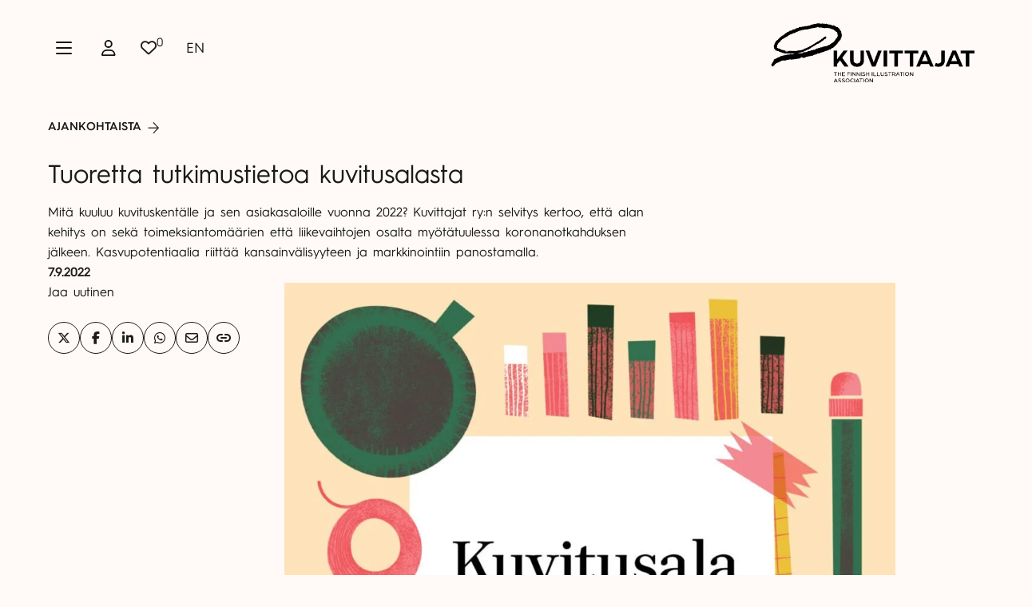

--- FILE ---
content_type: text/html; charset=UTF-8
request_url: https://kuvittajat.fi/uutinen/tuoretta-tutkimustietoa-kuvitusalasta/
body_size: 31762
content:
<!DOCTYPE html><html lang="fi" class="no-js"><head><meta charset="UTF-8"><meta name="viewport" content="width=device-width, initial-scale=1"><link rel="profile" href="http://gmpg.org/xfn/11"> <script id="CookieConsent" src="https://policy.app.cookieinformation.com/uc.js" data-culture="fi" type="text/javascript"></script> <meta name='robots' content='index, follow, max-image-preview:large, max-snippet:-1, max-video-preview:-1' /><title>Tuoretta tutkimustietoa kuvitusalasta | Kuvittajat ry</title><link rel="canonical" href="https://kuvittajat.fi/uutinen/tuoretta-tutkimustietoa-kuvitusalasta/" /><meta property="og:locale" content="fi_FI" /><meta property="og:type" content="article" /><meta property="og:title" content="Tuoretta tutkimustietoa kuvitusalasta | Kuvittajat ry" /><meta property="og:description" content="Mitä kuuluu kuvituskentälle ja sen asiakasaloille vuonna 2022? Kuvittajat ry:n selvitys kertoo, että alan kehitys on sekä toimeksiantomäärien että liikevaihtojen osalta myötätuulessa koronanotkahduksen jälkeen. Kasvupotentiaalia riittää kansainvälisyyteen ja markkinointiin panostamalla." /><meta property="og:url" content="https://kuvittajat.fi/uutinen/tuoretta-tutkimustietoa-kuvitusalasta/" /><meta property="og:site_name" content="Kuvittajat ry" /><meta property="article:publisher" content="https://fi-fi.facebook.com/KuvittajatRy/" /><meta property="article:modified_time" content="2023-02-07T19:24:34+00:00" /><meta property="og:image" content="https://kuvittajat.fi/wp-content/uploads/2023/01/Kuvitusala-nyt-2022.jpeg" /><meta property="og:image:width" content="1180" /><meta property="og:image:height" content="1180" /><meta property="og:image:type" content="image/jpeg" /><meta name="twitter:card" content="summary_large_image" /><meta name="twitter:site" content="@KuvittajatRy" /><meta name="twitter:label1" content="Arvioitu lukuaika" /><meta name="twitter:data1" content="17 minuuttia" /> <script type="application/ld+json" class="yoast-schema-graph">{"@context":"https://schema.org","@graph":[{"@type":"WebPage","@id":"https://kuvittajat.fi/uutinen/tuoretta-tutkimustietoa-kuvitusalasta/","url":"https://kuvittajat.fi/uutinen/tuoretta-tutkimustietoa-kuvitusalasta/","name":"Tuoretta tutkimustietoa kuvitusalasta | Kuvittajat ry","isPartOf":{"@id":"https://kuvittajat.fi/#website"},"primaryImageOfPage":{"@id":"https://kuvittajat.fi/uutinen/tuoretta-tutkimustietoa-kuvitusalasta/#primaryimage"},"image":{"@id":"https://kuvittajat.fi/uutinen/tuoretta-tutkimustietoa-kuvitusalasta/#primaryimage"},"thumbnailUrl":"https://kuvittajat.fi/wp-content/uploads/2023/01/Kuvitusala-nyt-2022.jpeg","datePublished":"2022-09-07T07:13:26+00:00","dateModified":"2023-02-07T19:24:34+00:00","breadcrumb":{"@id":"https://kuvittajat.fi/uutinen/tuoretta-tutkimustietoa-kuvitusalasta/#breadcrumb"},"inLanguage":"fi","potentialAction":[{"@type":"ReadAction","target":["https://kuvittajat.fi/uutinen/tuoretta-tutkimustietoa-kuvitusalasta/"]}]},{"@type":"ImageObject","inLanguage":"fi","@id":"https://kuvittajat.fi/uutinen/tuoretta-tutkimustietoa-kuvitusalasta/#primaryimage","url":"https://kuvittajat.fi/wp-content/uploads/2023/01/Kuvitusala-nyt-2022.jpeg","contentUrl":"https://kuvittajat.fi/wp-content/uploads/2023/01/Kuvitusala-nyt-2022.jpeg","width":1180,"height":1180},{"@type":"BreadcrumbList","@id":"https://kuvittajat.fi/uutinen/tuoretta-tutkimustietoa-kuvitusalasta/#breadcrumb","itemListElement":[{"@type":"ListItem","position":1,"name":"Home","item":"https://kuvittajat.fi/"},{"@type":"ListItem","position":2,"name":"Uutiset","item":"https://kuvittajat.fi/uutinen/"},{"@type":"ListItem","position":3,"name":"Tuoretta tutkimustietoa kuvitusalasta"}]},{"@type":"WebSite","@id":"https://kuvittajat.fi/#website","url":"https://kuvittajat.fi/","name":"Kuvittajat ry","description":"","publisher":{"@id":"https://kuvittajat.fi/#organization"},"potentialAction":[{"@type":"SearchAction","target":{"@type":"EntryPoint","urlTemplate":"https://kuvittajat.fi/?s={search_term_string}"},"query-input":{"@type":"PropertyValueSpecification","valueRequired":true,"valueName":"search_term_string"}}],"inLanguage":"fi"},{"@type":"Organization","@id":"https://kuvittajat.fi/#organization","name":"Kuvittajat ry","url":"https://kuvittajat.fi/","logo":{"@type":"ImageObject","inLanguage":"fi","@id":"https://kuvittajat.fi/#/schema/logo/image/","url":"https://kuvittajat.fi/wp-content/uploads/2023/01/Kuvittajat_Logoanimaatio_Musta_1080_500.gif","contentUrl":"https://kuvittajat.fi/wp-content/uploads/2023/01/Kuvittajat_Logoanimaatio_Musta_1080_500.gif","width":1080,"height":500,"caption":"Kuvittajat ry"},"image":{"@id":"https://kuvittajat.fi/#/schema/logo/image/"},"sameAs":["https://fi-fi.facebook.com/KuvittajatRy/","https://x.com/KuvittajatRy","https://www.instagram.com/kuvittajat_ry/"]}]}</script> <link rel='dns-prefetch' href='//kit.fontawesome.com' /><link rel="alternate" type="application/rss+xml" title="Kuvittajat ry &raquo; syöte" href="https://kuvittajat.fi/feed/" /><link rel="alternate" type="application/rss+xml" title="Kuvittajat ry &raquo; kommenttien syöte" href="https://kuvittajat.fi/comments/feed/" /><link rel="alternate" title="oEmbed (JSON)" type="application/json+oembed" href="https://kuvittajat.fi/wp-json/oembed/1.0/embed?url=https%3A%2F%2Fkuvittajat.fi%2Fuutinen%2Ftuoretta-tutkimustietoa-kuvitusalasta%2F" /><link rel="alternate" title="oEmbed (XML)" type="text/xml+oembed" href="https://kuvittajat.fi/wp-json/oembed/1.0/embed?url=https%3A%2F%2Fkuvittajat.fi%2Fuutinen%2Ftuoretta-tutkimustietoa-kuvitusalasta%2F&#038;format=xml" /><style id="content-control-block-styles">@media (max-width: 640px) {
	.cc-hide-on-mobile {
		display: none !important;
	}
}
@media (min-width: 641px) and (max-width: 920px) {
	.cc-hide-on-tablet {
		display: none !important;
	}
}
@media (min-width: 921px) and (max-width: 1440px) {
	.cc-hide-on-desktop {
		display: none !important;
	}
}</style><style id='wp-img-auto-sizes-contain-inline-css' type='text/css'>img:is([sizes=auto i],[sizes^="auto," i]){contain-intrinsic-size:3000px 1500px}
/*# sourceURL=wp-img-auto-sizes-contain-inline-css */</style><style id='wp-emoji-styles-inline-css' type='text/css'>img.wp-smiley, img.emoji {
		display: inline !important;
		border: none !important;
		box-shadow: none !important;
		height: 1em !important;
		width: 1em !important;
		margin: 0 0.07em !important;
		vertical-align: -0.1em !important;
		background: none !important;
		padding: 0 !important;
	}
/*# sourceURL=wp-emoji-styles-inline-css */</style><link rel='stylesheet' id='wp-block-library-css' href='https://kuvittajat.fi/wp-includes/css/dist/block-library/style.min.css?ver=6.9' type='text/css' media='all' /><style id='wp-block-heading-inline-css' type='text/css'>h1:where(.wp-block-heading).has-background,h2:where(.wp-block-heading).has-background,h3:where(.wp-block-heading).has-background,h4:where(.wp-block-heading).has-background,h5:where(.wp-block-heading).has-background,h6:where(.wp-block-heading).has-background{padding:1.25em 2.375em}h1.has-text-align-left[style*=writing-mode]:where([style*=vertical-lr]),h1.has-text-align-right[style*=writing-mode]:where([style*=vertical-rl]),h2.has-text-align-left[style*=writing-mode]:where([style*=vertical-lr]),h2.has-text-align-right[style*=writing-mode]:where([style*=vertical-rl]),h3.has-text-align-left[style*=writing-mode]:where([style*=vertical-lr]),h3.has-text-align-right[style*=writing-mode]:where([style*=vertical-rl]),h4.has-text-align-left[style*=writing-mode]:where([style*=vertical-lr]),h4.has-text-align-right[style*=writing-mode]:where([style*=vertical-rl]),h5.has-text-align-left[style*=writing-mode]:where([style*=vertical-lr]),h5.has-text-align-right[style*=writing-mode]:where([style*=vertical-rl]),h6.has-text-align-left[style*=writing-mode]:where([style*=vertical-lr]),h6.has-text-align-right[style*=writing-mode]:where([style*=vertical-rl]){rotate:180deg}
/*# sourceURL=https://kuvittajat.fi/wp-includes/blocks/heading/style.min.css */</style><style id='wp-block-image-inline-css' type='text/css'>.wp-block-image>a,.wp-block-image>figure>a{display:inline-block}.wp-block-image img{box-sizing:border-box;height:auto;max-width:100%;vertical-align:bottom}@media not (prefers-reduced-motion){.wp-block-image img.hide{visibility:hidden}.wp-block-image img.show{animation:show-content-image .4s}}.wp-block-image[style*=border-radius] img,.wp-block-image[style*=border-radius]>a{border-radius:inherit}.wp-block-image.has-custom-border img{box-sizing:border-box}.wp-block-image.aligncenter{text-align:center}.wp-block-image.alignfull>a,.wp-block-image.alignwide>a{width:100%}.wp-block-image.alignfull img,.wp-block-image.alignwide img{height:auto;width:100%}.wp-block-image .aligncenter,.wp-block-image .alignleft,.wp-block-image .alignright,.wp-block-image.aligncenter,.wp-block-image.alignleft,.wp-block-image.alignright{display:table}.wp-block-image .aligncenter>figcaption,.wp-block-image .alignleft>figcaption,.wp-block-image .alignright>figcaption,.wp-block-image.aligncenter>figcaption,.wp-block-image.alignleft>figcaption,.wp-block-image.alignright>figcaption{caption-side:bottom;display:table-caption}.wp-block-image .alignleft{float:left;margin:.5em 1em .5em 0}.wp-block-image .alignright{float:right;margin:.5em 0 .5em 1em}.wp-block-image .aligncenter{margin-left:auto;margin-right:auto}.wp-block-image :where(figcaption){margin-bottom:1em;margin-top:.5em}.wp-block-image.is-style-circle-mask img{border-radius:9999px}@supports ((-webkit-mask-image:none) or (mask-image:none)) or (-webkit-mask-image:none){.wp-block-image.is-style-circle-mask img{border-radius:0;-webkit-mask-image:url('data:image/svg+xml;utf8,<svg viewBox="0 0 100 100" xmlns="http://www.w3.org/2000/svg"><circle cx="50" cy="50" r="50"/></svg>');mask-image:url('data:image/svg+xml;utf8,<svg viewBox="0 0 100 100" xmlns="http://www.w3.org/2000/svg"><circle cx="50" cy="50" r="50"/></svg>');mask-mode:alpha;-webkit-mask-position:center;mask-position:center;-webkit-mask-repeat:no-repeat;mask-repeat:no-repeat;-webkit-mask-size:contain;mask-size:contain}}:root :where(.wp-block-image.is-style-rounded img,.wp-block-image .is-style-rounded img){border-radius:9999px}.wp-block-image figure{margin:0}.wp-lightbox-container{display:flex;flex-direction:column;position:relative}.wp-lightbox-container img{cursor:zoom-in}.wp-lightbox-container img:hover+button{opacity:1}.wp-lightbox-container button{align-items:center;backdrop-filter:blur(16px) saturate(180%);background-color:#5a5a5a40;border:none;border-radius:4px;cursor:zoom-in;display:flex;height:20px;justify-content:center;opacity:0;padding:0;position:absolute;right:16px;text-align:center;top:16px;width:20px;z-index:100}@media not (prefers-reduced-motion){.wp-lightbox-container button{transition:opacity .2s ease}}.wp-lightbox-container button:focus-visible{outline:3px auto #5a5a5a40;outline:3px auto -webkit-focus-ring-color;outline-offset:3px}.wp-lightbox-container button:hover{cursor:pointer;opacity:1}.wp-lightbox-container button:focus{opacity:1}.wp-lightbox-container button:focus,.wp-lightbox-container button:hover,.wp-lightbox-container button:not(:hover):not(:active):not(.has-background){background-color:#5a5a5a40;border:none}.wp-lightbox-overlay{box-sizing:border-box;cursor:zoom-out;height:100vh;left:0;overflow:hidden;position:fixed;top:0;visibility:hidden;width:100%;z-index:100000}.wp-lightbox-overlay .close-button{align-items:center;cursor:pointer;display:flex;justify-content:center;min-height:40px;min-width:40px;padding:0;position:absolute;right:calc(env(safe-area-inset-right) + 16px);top:calc(env(safe-area-inset-top) + 16px);z-index:5000000}.wp-lightbox-overlay .close-button:focus,.wp-lightbox-overlay .close-button:hover,.wp-lightbox-overlay .close-button:not(:hover):not(:active):not(.has-background){background:none;border:none}.wp-lightbox-overlay .lightbox-image-container{height:var(--wp--lightbox-container-height);left:50%;overflow:hidden;position:absolute;top:50%;transform:translate(-50%,-50%);transform-origin:top left;width:var(--wp--lightbox-container-width);z-index:9999999999}.wp-lightbox-overlay .wp-block-image{align-items:center;box-sizing:border-box;display:flex;height:100%;justify-content:center;margin:0;position:relative;transform-origin:0 0;width:100%;z-index:3000000}.wp-lightbox-overlay .wp-block-image img{height:var(--wp--lightbox-image-height);min-height:var(--wp--lightbox-image-height);min-width:var(--wp--lightbox-image-width);width:var(--wp--lightbox-image-width)}.wp-lightbox-overlay .wp-block-image figcaption{display:none}.wp-lightbox-overlay button{background:none;border:none}.wp-lightbox-overlay .scrim{background-color:#fff;height:100%;opacity:.9;position:absolute;width:100%;z-index:2000000}.wp-lightbox-overlay.active{visibility:visible}@media not (prefers-reduced-motion){.wp-lightbox-overlay.active{animation:turn-on-visibility .25s both}.wp-lightbox-overlay.active img{animation:turn-on-visibility .35s both}.wp-lightbox-overlay.show-closing-animation:not(.active){animation:turn-off-visibility .35s both}.wp-lightbox-overlay.show-closing-animation:not(.active) img{animation:turn-off-visibility .25s both}.wp-lightbox-overlay.zoom.active{animation:none;opacity:1;visibility:visible}.wp-lightbox-overlay.zoom.active .lightbox-image-container{animation:lightbox-zoom-in .4s}.wp-lightbox-overlay.zoom.active .lightbox-image-container img{animation:none}.wp-lightbox-overlay.zoom.active .scrim{animation:turn-on-visibility .4s forwards}.wp-lightbox-overlay.zoom.show-closing-animation:not(.active){animation:none}.wp-lightbox-overlay.zoom.show-closing-animation:not(.active) .lightbox-image-container{animation:lightbox-zoom-out .4s}.wp-lightbox-overlay.zoom.show-closing-animation:not(.active) .lightbox-image-container img{animation:none}.wp-lightbox-overlay.zoom.show-closing-animation:not(.active) .scrim{animation:turn-off-visibility .4s forwards}}@keyframes show-content-image{0%{visibility:hidden}99%{visibility:hidden}to{visibility:visible}}@keyframes turn-on-visibility{0%{opacity:0}to{opacity:1}}@keyframes turn-off-visibility{0%{opacity:1;visibility:visible}99%{opacity:0;visibility:visible}to{opacity:0;visibility:hidden}}@keyframes lightbox-zoom-in{0%{transform:translate(calc((-100vw + var(--wp--lightbox-scrollbar-width))/2 + var(--wp--lightbox-initial-left-position)),calc(-50vh + var(--wp--lightbox-initial-top-position))) scale(var(--wp--lightbox-scale))}to{transform:translate(-50%,-50%) scale(1)}}@keyframes lightbox-zoom-out{0%{transform:translate(-50%,-50%) scale(1);visibility:visible}99%{visibility:visible}to{transform:translate(calc((-100vw + var(--wp--lightbox-scrollbar-width))/2 + var(--wp--lightbox-initial-left-position)),calc(-50vh + var(--wp--lightbox-initial-top-position))) scale(var(--wp--lightbox-scale));visibility:hidden}}
/*# sourceURL=https://kuvittajat.fi/wp-includes/blocks/image/style.min.css */</style><style id='wp-block-paragraph-inline-css' type='text/css'>.is-small-text{font-size:.875em}.is-regular-text{font-size:1em}.is-large-text{font-size:2.25em}.is-larger-text{font-size:3em}.has-drop-cap:not(:focus):first-letter{float:left;font-size:8.4em;font-style:normal;font-weight:100;line-height:.68;margin:.05em .1em 0 0;text-transform:uppercase}body.rtl .has-drop-cap:not(:focus):first-letter{float:none;margin-left:.1em}p.has-drop-cap.has-background{overflow:hidden}:root :where(p.has-background){padding:1.25em 2.375em}:where(p.has-text-color:not(.has-link-color)) a{color:inherit}p.has-text-align-left[style*="writing-mode:vertical-lr"],p.has-text-align-right[style*="writing-mode:vertical-rl"]{rotate:180deg}
/*# sourceURL=https://kuvittajat.fi/wp-includes/blocks/paragraph/style.min.css */</style><style id='global-styles-inline-css' type='text/css'>:root{--wp--preset--aspect-ratio--square: 1;--wp--preset--aspect-ratio--4-3: 4/3;--wp--preset--aspect-ratio--3-4: 3/4;--wp--preset--aspect-ratio--3-2: 3/2;--wp--preset--aspect-ratio--2-3: 2/3;--wp--preset--aspect-ratio--16-9: 16/9;--wp--preset--aspect-ratio--9-16: 9/16;--wp--preset--color--black: #282323;--wp--preset--color--cyan-bluish-gray: #abb8c3;--wp--preset--color--white: #ffffff;--wp--preset--color--pale-pink: #f78da7;--wp--preset--color--vivid-red: #cf2e2e;--wp--preset--color--luminous-vivid-orange: #ff6900;--wp--preset--color--luminous-vivid-amber: #fcb900;--wp--preset--color--light-green-cyan: #7bdcb5;--wp--preset--color--vivid-green-cyan: #00d084;--wp--preset--color--pale-cyan-blue: #8ed1fc;--wp--preset--color--vivid-cyan-blue: #0693e3;--wp--preset--color--vivid-purple: #9b51e0;--wp--preset--color--lightgray: #efefef;--wp--preset--gradient--vivid-cyan-blue-to-vivid-purple: linear-gradient(135deg,rgb(6,147,227) 0%,rgb(155,81,224) 100%);--wp--preset--gradient--light-green-cyan-to-vivid-green-cyan: linear-gradient(135deg,rgb(122,220,180) 0%,rgb(0,208,130) 100%);--wp--preset--gradient--luminous-vivid-amber-to-luminous-vivid-orange: linear-gradient(135deg,rgb(252,185,0) 0%,rgb(255,105,0) 100%);--wp--preset--gradient--luminous-vivid-orange-to-vivid-red: linear-gradient(135deg,rgb(255,105,0) 0%,rgb(207,46,46) 100%);--wp--preset--gradient--very-light-gray-to-cyan-bluish-gray: linear-gradient(135deg,rgb(238,238,238) 0%,rgb(169,184,195) 100%);--wp--preset--gradient--cool-to-warm-spectrum: linear-gradient(135deg,rgb(74,234,220) 0%,rgb(151,120,209) 20%,rgb(207,42,186) 40%,rgb(238,44,130) 60%,rgb(251,105,98) 80%,rgb(254,248,76) 100%);--wp--preset--gradient--blush-light-purple: linear-gradient(135deg,rgb(255,206,236) 0%,rgb(152,150,240) 100%);--wp--preset--gradient--blush-bordeaux: linear-gradient(135deg,rgb(254,205,165) 0%,rgb(254,45,45) 50%,rgb(107,0,62) 100%);--wp--preset--gradient--luminous-dusk: linear-gradient(135deg,rgb(255,203,112) 0%,rgb(199,81,192) 50%,rgb(65,88,208) 100%);--wp--preset--gradient--pale-ocean: linear-gradient(135deg,rgb(255,245,203) 0%,rgb(182,227,212) 50%,rgb(51,167,181) 100%);--wp--preset--gradient--electric-grass: linear-gradient(135deg,rgb(202,248,128) 0%,rgb(113,206,126) 100%);--wp--preset--gradient--midnight: linear-gradient(135deg,rgb(2,3,129) 0%,rgb(40,116,252) 100%);--wp--preset--font-size--small: 13px;--wp--preset--font-size--medium: 20px;--wp--preset--font-size--large: 36px;--wp--preset--font-size--x-large: 42px;--wp--preset--spacing--20: 0.44rem;--wp--preset--spacing--30: 0.67rem;--wp--preset--spacing--40: 1rem;--wp--preset--spacing--50: 1.5rem;--wp--preset--spacing--60: 2.25rem;--wp--preset--spacing--70: 3.38rem;--wp--preset--spacing--80: 5.06rem;--wp--preset--shadow--natural: 6px 6px 9px rgba(0, 0, 0, 0.2);--wp--preset--shadow--deep: 12px 12px 50px rgba(0, 0, 0, 0.4);--wp--preset--shadow--sharp: 6px 6px 0px rgba(0, 0, 0, 0.2);--wp--preset--shadow--outlined: 6px 6px 0px -3px rgb(255, 255, 255), 6px 6px rgb(0, 0, 0);--wp--preset--shadow--crisp: 6px 6px 0px rgb(0, 0, 0);}:root { --wp--style--global--content-size: 622px;--wp--style--global--wide-size: 840px; }:where(body) { margin: 0; }.wp-site-blocks > .alignleft { float: left; margin-right: 2em; }.wp-site-blocks > .alignright { float: right; margin-left: 2em; }.wp-site-blocks > .aligncenter { justify-content: center; margin-left: auto; margin-right: auto; }:where(.is-layout-flex){gap: 0.5em;}:where(.is-layout-grid){gap: 0.5em;}.is-layout-flow > .alignleft{float: left;margin-inline-start: 0;margin-inline-end: 2em;}.is-layout-flow > .alignright{float: right;margin-inline-start: 2em;margin-inline-end: 0;}.is-layout-flow > .aligncenter{margin-left: auto !important;margin-right: auto !important;}.is-layout-constrained > .alignleft{float: left;margin-inline-start: 0;margin-inline-end: 2em;}.is-layout-constrained > .alignright{float: right;margin-inline-start: 2em;margin-inline-end: 0;}.is-layout-constrained > .aligncenter{margin-left: auto !important;margin-right: auto !important;}.is-layout-constrained > :where(:not(.alignleft):not(.alignright):not(.alignfull)){max-width: var(--wp--style--global--content-size);margin-left: auto !important;margin-right: auto !important;}.is-layout-constrained > .alignwide{max-width: var(--wp--style--global--wide-size);}body .is-layout-flex{display: flex;}.is-layout-flex{flex-wrap: wrap;align-items: center;}.is-layout-flex > :is(*, div){margin: 0;}body .is-layout-grid{display: grid;}.is-layout-grid > :is(*, div){margin: 0;}body{font-size: 1rem;line-height: 1.7;padding-top: 0px;padding-right: 0px;padding-bottom: 0px;padding-left: 0px;}a:where(:not(.wp-element-button)){text-decoration: underline;}:root :where(.wp-element-button, .wp-block-button__link){background-color: #32373c;border-width: 0;color: #fff;font-family: inherit;font-size: inherit;font-style: inherit;font-weight: inherit;letter-spacing: inherit;line-height: inherit;padding-top: calc(0.667em + 2px);padding-right: calc(1.333em + 2px);padding-bottom: calc(0.667em + 2px);padding-left: calc(1.333em + 2px);text-decoration: none;text-transform: inherit;}.has-black-color{color: var(--wp--preset--color--black) !important;}.has-cyan-bluish-gray-color{color: var(--wp--preset--color--cyan-bluish-gray) !important;}.has-white-color{color: var(--wp--preset--color--white) !important;}.has-pale-pink-color{color: var(--wp--preset--color--pale-pink) !important;}.has-vivid-red-color{color: var(--wp--preset--color--vivid-red) !important;}.has-luminous-vivid-orange-color{color: var(--wp--preset--color--luminous-vivid-orange) !important;}.has-luminous-vivid-amber-color{color: var(--wp--preset--color--luminous-vivid-amber) !important;}.has-light-green-cyan-color{color: var(--wp--preset--color--light-green-cyan) !important;}.has-vivid-green-cyan-color{color: var(--wp--preset--color--vivid-green-cyan) !important;}.has-pale-cyan-blue-color{color: var(--wp--preset--color--pale-cyan-blue) !important;}.has-vivid-cyan-blue-color{color: var(--wp--preset--color--vivid-cyan-blue) !important;}.has-vivid-purple-color{color: var(--wp--preset--color--vivid-purple) !important;}.has-lightgray-color{color: var(--wp--preset--color--lightgray) !important;}.has-black-background-color{background-color: var(--wp--preset--color--black) !important;}.has-cyan-bluish-gray-background-color{background-color: var(--wp--preset--color--cyan-bluish-gray) !important;}.has-white-background-color{background-color: var(--wp--preset--color--white) !important;}.has-pale-pink-background-color{background-color: var(--wp--preset--color--pale-pink) !important;}.has-vivid-red-background-color{background-color: var(--wp--preset--color--vivid-red) !important;}.has-luminous-vivid-orange-background-color{background-color: var(--wp--preset--color--luminous-vivid-orange) !important;}.has-luminous-vivid-amber-background-color{background-color: var(--wp--preset--color--luminous-vivid-amber) !important;}.has-light-green-cyan-background-color{background-color: var(--wp--preset--color--light-green-cyan) !important;}.has-vivid-green-cyan-background-color{background-color: var(--wp--preset--color--vivid-green-cyan) !important;}.has-pale-cyan-blue-background-color{background-color: var(--wp--preset--color--pale-cyan-blue) !important;}.has-vivid-cyan-blue-background-color{background-color: var(--wp--preset--color--vivid-cyan-blue) !important;}.has-vivid-purple-background-color{background-color: var(--wp--preset--color--vivid-purple) !important;}.has-lightgray-background-color{background-color: var(--wp--preset--color--lightgray) !important;}.has-black-border-color{border-color: var(--wp--preset--color--black) !important;}.has-cyan-bluish-gray-border-color{border-color: var(--wp--preset--color--cyan-bluish-gray) !important;}.has-white-border-color{border-color: var(--wp--preset--color--white) !important;}.has-pale-pink-border-color{border-color: var(--wp--preset--color--pale-pink) !important;}.has-vivid-red-border-color{border-color: var(--wp--preset--color--vivid-red) !important;}.has-luminous-vivid-orange-border-color{border-color: var(--wp--preset--color--luminous-vivid-orange) !important;}.has-luminous-vivid-amber-border-color{border-color: var(--wp--preset--color--luminous-vivid-amber) !important;}.has-light-green-cyan-border-color{border-color: var(--wp--preset--color--light-green-cyan) !important;}.has-vivid-green-cyan-border-color{border-color: var(--wp--preset--color--vivid-green-cyan) !important;}.has-pale-cyan-blue-border-color{border-color: var(--wp--preset--color--pale-cyan-blue) !important;}.has-vivid-cyan-blue-border-color{border-color: var(--wp--preset--color--vivid-cyan-blue) !important;}.has-vivid-purple-border-color{border-color: var(--wp--preset--color--vivid-purple) !important;}.has-lightgray-border-color{border-color: var(--wp--preset--color--lightgray) !important;}.has-vivid-cyan-blue-to-vivid-purple-gradient-background{background: var(--wp--preset--gradient--vivid-cyan-blue-to-vivid-purple) !important;}.has-light-green-cyan-to-vivid-green-cyan-gradient-background{background: var(--wp--preset--gradient--light-green-cyan-to-vivid-green-cyan) !important;}.has-luminous-vivid-amber-to-luminous-vivid-orange-gradient-background{background: var(--wp--preset--gradient--luminous-vivid-amber-to-luminous-vivid-orange) !important;}.has-luminous-vivid-orange-to-vivid-red-gradient-background{background: var(--wp--preset--gradient--luminous-vivid-orange-to-vivid-red) !important;}.has-very-light-gray-to-cyan-bluish-gray-gradient-background{background: var(--wp--preset--gradient--very-light-gray-to-cyan-bluish-gray) !important;}.has-cool-to-warm-spectrum-gradient-background{background: var(--wp--preset--gradient--cool-to-warm-spectrum) !important;}.has-blush-light-purple-gradient-background{background: var(--wp--preset--gradient--blush-light-purple) !important;}.has-blush-bordeaux-gradient-background{background: var(--wp--preset--gradient--blush-bordeaux) !important;}.has-luminous-dusk-gradient-background{background: var(--wp--preset--gradient--luminous-dusk) !important;}.has-pale-ocean-gradient-background{background: var(--wp--preset--gradient--pale-ocean) !important;}.has-electric-grass-gradient-background{background: var(--wp--preset--gradient--electric-grass) !important;}.has-midnight-gradient-background{background: var(--wp--preset--gradient--midnight) !important;}.has-small-font-size{font-size: var(--wp--preset--font-size--small) !important;}.has-medium-font-size{font-size: var(--wp--preset--font-size--medium) !important;}.has-large-font-size{font-size: var(--wp--preset--font-size--large) !important;}.has-x-large-font-size{font-size: var(--wp--preset--font-size--x-large) !important;}
/*# sourceURL=global-styles-inline-css */</style><link rel='stylesheet' id='content-control-block-styles-css' href='https://kuvittajat.fi/wp-content/plugins/content-control/dist/style-block-editor.css?ver=2.6.5' type='text/css' media='all' /><link rel='stylesheet' id='screen-stylesheet-css' href='https://kuvittajat.fi/wp-content/themes/kuvittajat-2022/dist/stylesheets/screen.css?ver=1761661321' type='text/css' media='all' /><link rel='stylesheet' id='print-stylesheet-css' href='https://kuvittajat.fi/wp-content/themes/kuvittajat-2022/dist/stylesheets/print.css?ver=1761661321' type='text/css' media='print' /> <script type="text/javascript" id="wpml-cookie-js-extra">/*  */
var wpml_cookies = {"wp-wpml_current_language":{"value":"fi","expires":1,"path":"/"}};
var wpml_cookies = {"wp-wpml_current_language":{"value":"fi","expires":1,"path":"/"}};
//# sourceURL=wpml-cookie-js-extra
/*  */</script> <script type="text/javascript" src="https://kuvittajat.fi/wp-content/plugins/sitepress-multilingual-cms/res/js/cookies/language-cookie.js?ver=486900" id="wpml-cookie-js" defer="defer" data-wp-strategy="defer"></script> <script type="text/javascript" src="https://kuvittajat.fi/wp-includes/js/jquery/jquery.min.js?ver=3.7.1" id="jquery-core-js"></script> <script type="text/javascript" src="https://kuvittajat.fi/wp-includes/js/jquery/jquery-migrate.min.js?ver=3.4.1" id="jquery-migrate-js"></script> <link rel="https://api.w.org/" href="https://kuvittajat.fi/wp-json/" /><link rel="alternate" title="JSON" type="application/json" href="https://kuvittajat.fi/wp-json/wp/v2/news/1240" /><link rel="EditURI" type="application/rsd+xml" title="RSD" href="https://kuvittajat.fi/xmlrpc.php?rsd" /><meta name="generator" content="WordPress 6.9" /><link rel='shortlink' href='https://kuvittajat.fi/?p=1240' /><meta name="generator" content="WPML ver:4.8.6 stt:1,18;" /> <script>(function(html){html.className = html.className.replace(/\bno-js\b/,'js')})(document.documentElement);</script>  <script type="text/javascript">window.dataLayer = window.dataLayer || [];
    function gtag() {
        dataLayer.push(arguments);
    }
    gtag('consent', 'default', {
        ad_storage: 'denied',
        analytics_storage: 'denied',
        wait_for_update: 500,
    });
    gtag('set', 'ads_data_redaction', true);</script>  <script>(function(w,d,s,l,i){w[l]=w[l]||[];w[l].push({'gtm.start':
new Date().getTime(),event:'gtm.js'});var f=d.getElementsByTagName(s)[0],
j=d.createElement(s),dl=l!='dataLayer'?'&l='+l:'';j.async=true;j.src=
'https://www.googletagmanager.com/gtm.js?id='+i+dl;f.parentNode.insertBefore(j,f);
})(window,document,'script','dataLayer','GTM-N6W8SRB');</script> <link rel="icon" href="https://kuvittajat.fi/wp-content/uploads/2023/01/cropped-Kuvittajat-favicon-32x32.png" sizes="32x32" /><link rel="icon" href="https://kuvittajat.fi/wp-content/uploads/2023/01/cropped-Kuvittajat-favicon-192x192.png" sizes="192x192" /><link rel="apple-touch-icon" href="https://kuvittajat.fi/wp-content/uploads/2023/01/cropped-Kuvittajat-favicon-180x180.png" /><meta name="msapplication-TileImage" content="https://kuvittajat.fi/wp-content/uploads/2023/01/cropped-Kuvittajat-favicon-270x270.png" /></head><body class="wp-singular news-template-default single single-news postid-1240 wp-custom-logo wp-theme-kuvittajat-2022">
<noscript><iframe data-lazyloaded="1" src="about:blank" data-src="https://www.googletagmanager.com/ns.html?id=GTM-N6W8SRB" height="0" width="0" style="display:none;visibility:hidden"></iframe><noscript><iframe src="https://www.googletagmanager.com/ns.html?id=GTM-N6W8SRB" height="0" width="0" style="display:none;visibility:hidden"></iframe></noscript></noscript><header id="masthead" class="site-header" role="banner"><div class="wrapper-header-main"><div class="site-header-main container-lg"><div id="nav-primary" class="nav-primary">
<button class="menu-toggle" type="button" aria-label="Avaa päävalikko"
@click="toggleSiteMenu"><svg xmlns="http://www.w3.org/2000/svg" width="20" height="16.429" viewBox="0 0 20 16.429">
<path d="M0,65.071A1.072,1.072,0,0,1,1.071,64H18.929a1.071,1.071,0,0,1,0,2.143H1.071A1.07,1.07,0,0,1,0,65.071Zm0,7.143a1.07,1.07,0,0,1,1.071-1.071H18.929a1.071,1.071,0,0,1,0,2.143H1.071A1.07,1.07,0,0,1,0,72.214Zm18.929,8.214H1.071a1.071,1.071,0,1,1,0-2.143H18.929a1.071,1.071,0,1,1,0,2.143Z" transform="translate(0 -64)" fill="#121212"/>
</svg></button>
<button class="user-login" type="button" aria-label="Omat tiedot" @click="toggleLoginMenu"><svg xmlns="http://www.w3.org/2000/svg" width="24" height="24" viewBox="0 0 24 24">
<rect width="24" height="24" fill="#121212" opacity="0"/>
<path d="M10.625,11.875H6.875A6.875,6.875,0,0,0,0,18.75,1.25,1.25,0,0,0,1.25,20h15a1.25,1.25,0,0,0,1.25-1.25A6.875,6.875,0,0,0,10.625,11.875Zm-8.711,6.25A5.005,5.005,0,0,1,6.875,13.75h3.75a5.008,5.008,0,0,1,4.961,4.375ZM8.75,10a5,5,0,1,0-5-5A5,5,0,0,0,8.75,10Zm0-8.125A3.125,3.125,0,1,1,5.625,5,3.129,3.129,0,0,1,8.75,1.875Z" transform="translate(3 2)" fill="#121212"/>
</svg>
</button><a href="https://kuvittajat.fi/suosikit/" id="favorites-count-button" class="favorites-count-button">
<i class="fa-regular fa-heart"></i> <sup class="favorites-count">0</sup>
</a><div id="login-menu" :class="{visible:loginmenuvisible}">
<a href="https://kuvittajat.fi/wp-login.php">Kirjaudu sisään</a>
<a href="https://kuvittajat.fi/wp-login.php?action=register">Rekisteröidy</a></div><div class="language-selector"><a href="https://kuvittajat.fi/en" class="lang-select-btn ">en</a></div></div><div id="site-menu" :class="{visible:sitemenuvisible, 'sub-menu-open':submenuopen}">
<button class="close-menu" @click="closeSiteMenu"><svg xmlns="http://www.w3.org/2000/svg" width="16" height="16" viewBox="0 0 16 16">
<rect width="16" height="16" fill="#fff" opacity="0"/>
<path d="M15.744,111.744a.8.8,0,0,1-1.131,0L7.98,105.11l-6.634,6.634a.8.8,0,0,1-1.131-1.131L6.85,103.98.216,97.346a.8.8,0,1,1,1.131-1.131L7.98,102.85l6.634-6.634a.8.8,0,1,1,1.131,1.131L9.11,103.98l6.634,6.634A.794.794,0,0,1,15.744,111.744Z" transform="translate(0.02 -95.98)" fill="#fff"/>
</svg></button><div class="bg full-width">
<img :src="sitemenuvisible ? 'https://kuvittajat.fi/wp-content/themes/kuvittajat-2022/dist/images/menu-background-2.jpg' : ''" class="menu-image" /></div><nav id="site-navigation" class="main-navigation" role="navigation"
aria-label="Päävalikko">
<a href="https://kuvittajat.fi/wp-login.php" class="login-link">Kirjaudu sisään</a><div class="language-selector"><a href="https://kuvittajat.fi/en" class="lang-select-btn ">en</a><a href="https://kuvittajat.fi/uutinen/tuoretta-tutkimustietoa-kuvitusalasta/" class="lang-select-btn active-lang">fi</a>        <a href="https://kuvittajat.fi/suosikit/" id="favorites-count-button-mobile" class="favorites-count-button mobile">
<i class="fa-regular fa-heart"></i> <sup class="favorites-count">0</sup>
</a></div><div class="menu-wrapper"><div class="menu-paavalikko-container"><ul id="menu-paavalikko" class="primary-menu"><li class="overlay" @click="closeSubmenu"></li><li  class=" menu-item menu-item-type-custom menu-item-object-custom"><a href="https://kuvittajat.fi/portfoliot/" >Löydä kuvittaja</a></li><li  class=" menu-item menu-item-type-post_type menu-item-object-page"><a href="https://kuvittajat.fi/liity-jaseneksi/" >Liity jäseneksi</a></li><li  class=" menu-item menu-item-type-post_type menu-item-object-page menu-item-has-children"><a href="https://kuvittajat.fi/kuvittajalle/" >Kuvittajalle</a>
<button id="sub-menu-toggle-696bcc30d85e2" class="sub-menu-toggle" :class="{open : opensubmenu=='696bcc30d85e2'}" aria-label="Avaa alavalikko" @click="toggleSubmenu('696bcc30d85e2')"></button><ul class="sub-menu" id="submenu-696bcc30d85e2" :class="{open : opensubmenu=='696bcc30d85e2'}"><li class="menu-item submenu-title">Kuvittajalle</li><button id="sub-menu-toggle-696bcc30d85e2" class="sub-menu-close" @click="toggleSubmenu('696bcc30d85e2')"><i class="fa-regular fa-arrow-left"></i></button><li  class=" menu-item menu-item-type-post_type menu-item-object-page"><a href="https://kuvittajat.fi/kuvitusammattina/" >Kuvitus ammattina</a></li><li  class=" menu-item menu-item-type-post_type menu-item-object-page"><a href="https://kuvittajat.fi/liiketoimintaneuvonta/" >Liiketoimintaneuvonta</a></li><li  class=" menu-item menu-item-type-post_type menu-item-object-page"><a href="https://kuvittajat.fi/lakineuvonta/" >Lakineuvonta</a></li><li  class=" menu-item menu-item-type-post_type menu-item-object-page"><a href="https://kuvittajat.fi/sopimusmallit/" >Sopimusmallit</a></li><li  class=" menu-item menu-item-type-post_type menu-item-object-page"><a href="https://kuvittajat.fi/hyvat-kaytannot/" >Hyvät käytännöt</a></li><li  class=" menu-item menu-item-type-post_type menu-item-object-page"><a href="https://kuvittajat.fi/koulutukset/" >Koulutukset</a></li><li  class=" menu-item menu-item-type-post_type menu-item-object-page"><a href="https://kuvittajat.fi/residenssit/" >Residenssit</a></li><li  class=" menu-item menu-item-type-post_type menu-item-object-page"><a href="https://kuvittajat.fi/jasenedut/" >Jäsenedut</a></li></ul></li><li  class=" menu-item menu-item-type-post_type menu-item-object-page menu-item-has-children"><a href="https://kuvittajat.fi/apurahat/" >Apurahat</a>
<button id="sub-menu-toggle-696bcc30d85ff" class="sub-menu-toggle" :class="{open : opensubmenu=='696bcc30d85ff'}" aria-label="Avaa alavalikko" @click="toggleSubmenu('696bcc30d85ff')"></button><ul class="sub-menu" id="submenu-696bcc30d85ff" :class="{open : opensubmenu=='696bcc30d85ff'}"><li class="menu-item submenu-title">Apurahat</li><button id="sub-menu-toggle-696bcc30d85ff" class="sub-menu-close" @click="toggleSubmenu('696bcc30d85ff')"><i class="fa-regular fa-arrow-left"></i></button><li  class=" menu-item menu-item-type-post_type menu-item-object-page"><a href="https://kuvittajat.fi/kuvittajat-ryn-apurahat/" >Kuvittajat ry:n apurahat</a></li><li  class=" menu-item menu-item-type-post_type menu-item-object-page"><a href="https://kuvittajat.fi/apurahakalenteri/" >Apurahakalenteri</a></li><li  class=" menu-item menu-item-type-post_type menu-item-object-page"><a href="https://kuvittajat.fi/kopiosto-valtakirja/" >Kopiosto-valtakirja</a></li></ul></li><li  class=" menu-item menu-item-type-post_type menu-item-object-page menu-item-has-children"><a href="https://kuvittajat.fi/kuvitusala/" >Kuvitusala</a>
<button id="sub-menu-toggle-696bcc30d860c" class="sub-menu-toggle" :class="{open : opensubmenu=='696bcc30d860c'}" aria-label="Avaa alavalikko" @click="toggleSubmenu('696bcc30d860c')"></button><ul class="sub-menu" id="submenu-696bcc30d860c" :class="{open : opensubmenu=='696bcc30d860c'}"><li class="menu-item submenu-title">Kuvitusala</li><button id="sub-menu-toggle-696bcc30d860c" class="sub-menu-close" @click="toggleSubmenu('696bcc30d860c')"><i class="fa-regular fa-arrow-left"></i></button><li  class=" menu-item menu-item-type-post_type menu-item-object-page"><a href="https://kuvittajat.fi/tavoitteemme/" >Tavoitteemme</a></li><li  class=" menu-item menu-item-type-post_type menu-item-object-page"><a href="https://kuvittajat.fi/tutkimustietoa/" >Tutkimustietoa</a></li><li  class=" menu-item menu-item-type-post_type menu-item-object-page"><a href="https://kuvittajat.fi/sopimusmallit/" >Sopimusmallit</a></li><li  class=" menu-item menu-item-type-post_type menu-item-object-page"><a href="https://kuvittajat.fi/hyvat-kaytannot/" >Hyvät käytännöt</a></li><li  class=" menu-item menu-item-type-post_type menu-item-object-page"><a href="https://kuvittajat.fi/uutiskirje/" >Tilaa tuoreet uutiset ja kutsut</a></li></ul></li><li  class=" menu-item menu-item-type-post_type menu-item-object-page menu-item-has-children"><a href="https://kuvittajat.fi/kuvittajat-ry/" >Kuvittajat ry</a>
<button id="sub-menu-toggle-696bcc30d861b" class="sub-menu-toggle" :class="{open : opensubmenu=='696bcc30d861b'}" aria-label="Avaa alavalikko" @click="toggleSubmenu('696bcc30d861b')"></button><ul class="sub-menu" id="submenu-696bcc30d861b" :class="{open : opensubmenu=='696bcc30d861b'}"><li class="menu-item submenu-title">Kuvittajat ry</li><button id="sub-menu-toggle-696bcc30d861b" class="sub-menu-close" @click="toggleSubmenu('696bcc30d861b')"><i class="fa-regular fa-arrow-left"></i></button><li  class=" menu-item menu-item-type-post_type menu-item-object-page"><a href="https://kuvittajat.fi/yhteystiedot/" >Yhteystiedot</a></li><li  class=" menu-item menu-item-type-post_type menu-item-object-page"><a href="https://kuvittajat.fi/toiminta/" >Toiminta</a></li><li  class=" menu-item menu-item-type-post_type menu-item-object-page"><a href="https://kuvittajat.fi/palkinnot/" >Palkinnot</a></li><li  class=" menu-item menu-item-type-post_type menu-item-object-page"><a href="https://kuvittajat.fi/historia/" >Historia</a></li></ul></li><li  class=" menu-item menu-item-type-post_type menu-item-object-page current_page_parent menu-item-has-children"><a href="https://kuvittajat.fi/ajankohtaista/" >Ajankohtaista</a>
<button id="sub-menu-toggle-696bcc30d8627" class="sub-menu-toggle" :class="{open : opensubmenu=='696bcc30d8627'}" aria-label="Avaa alavalikko" @click="toggleSubmenu('696bcc30d8627')"></button><ul class="sub-menu" id="submenu-696bcc30d8627" :class="{open : opensubmenu=='696bcc30d8627'}"><li class="menu-item submenu-title">Ajankohtaista</li><button id="sub-menu-toggle-696bcc30d8627" class="sub-menu-close" @click="toggleSubmenu('696bcc30d8627')"><i class="fa-regular fa-arrow-left"></i></button><li  class=" menu-item menu-item-type-post_type_archive menu-item-object-event"><a href="https://kuvittajat.fi/tapahtumat/" >Tapahtumat</a></li><li  class=" menu-item menu-item-type-custom menu-item-object-custom"><a href="https://kuvittajat.fi/ajankohtaista/" >Uutiset</a></li></ul></li></ul></div><div class="menu-apuvalikko-container"><ul id="menu-apuvalikko" class="secondary-menu"><li class="menu-item login-item"><a href="https://kuvittajat.fi/wp-login.php">Kirjaudu sisään</a></li><li class="menu-item register-item"><a href="https://kuvittajat.fi/wp-login.php?action=register">Rekisteröidy</a></li><li  class=" menu-item menu-item-type-custom menu-item-object-custom"><a href="https://kuvittajat.fi/galleriakuvitus/" >Galleria Kuvitus</a></li><li  class=" menu-item menu-item-type-custom menu-item-object-custom"><a href="https://kuvittajat.fi/kuvittaja/" >Kuvittaja-lehti</a></li><li  class=" menu-item menu-item-type-post_type menu-item-object-page"><a href="https://kuvittajat.fi/yhteystiedot/" >Ota yhteyttä</a></li></ul></div></div><div class="social-media-links">
<a href="https://www.instagram.com/kuvittajat_ry/" class="social-icon instagram" aria-label="instagram"></a>
<a href="https://www.facebook.com/KuvittajatRy/" class="social-icon facebook" aria-label="facebook"></a>
<a href="https://open.spotify.com/show/0dBoMmlHeJ0l0il8v9ikGN#" class="social-icon spotify" aria-label="spotify"></a>
<a href="https://bsky.app/profile/kuvittajatry.bsky.social" class="social-icon bluesky" aria-label="bluesky"></a></div></nav></div><div class="site-branding">
<a href='https://kuvittajat.fi' class='custom-logo-link' rel='home'><img src='https://kuvittajat.fi/wp-content/themes/kuvittajat-2022/dist/images/Kuvittajat_Logoanimaatio_Musta_1080_500.png' data-placeholder='https://kuvittajat.fi/wp-content/themes/kuvittajat-2022/dist/images/Kuvittajat_Logoanimaatio_Musta_1080_500.png' data-animation-src='https://kuvittajat.fi/wp-content/uploads/2023/01/Kuvittajat_Logoanimaatio_Musta_1080_500.gif' alt='Kuvittajat ry' width='1080' height='500' class='custom-logo' decoding='async'></a></div></div></div></header><div id="content" class="site-content"><div id="primary" class="content-area"><main id="main" class="site-main" role="main"><div class="row justify-content-center content-row"><div class="col-12 article-content"><section id="1240" class="block block-hero-single news"><div class="container"><div class="row content-row"><div class="col-12 col-lg-8"><div class="entry-content"><div class="wp-block-button is-style-arrow-cta">
<a href="https://kuvittajat.fi/ajankohtaista/" class="wp-block-button__link wp-element-button">
Ajankohtaista                        </a></div></div><h1 class="single-title h2">Tuoretta tutkimustietoa kuvitusalasta</h1><div class="card-excerpt"><p>Mitä kuuluu kuvituskentälle ja sen asiakasaloille vuonna 2022? Kuvittajat ry:n selvitys kertoo, että alan kehitys on sekä toimeksiantomäärien että liikevaihtojen osalta myötätuulessa koronanotkahduksen jälkeen. Kasvupotentiaalia riittää kansainvälisyyteen ja markkinointiin panostamalla.</p></div></div><div class="col-12"><div class="entry-content d-flex flex-column"><div class="single-meta"><div class="date">7.9.2022</div></div></div></div><div class="col-12 col-lg-3 share-single"><p class="share-title">Jaa uutinen</p><style>.id-share-buttons {
        display: flex;
      }
      .id-share-btn {
        background: #2e2e2e;
        color: #fff;
        cursor: pointer;
        display: block;
        min-width: 1.5em;
        overflow: hidden;
        text-align: center;
      }
      .id-share-btn svg {
        display: block;
        height: auto;
        width: auto;
      }
      .id-share-btn path {
        fill: #fff
      }
      .id-share-facebook { background: #3b5998; }
      .id-share-twitter  { background: #1da1f2; }
      .id-share-linkedin { background: #0077b5; }
      .id-share-whatsapp { background: #25d366; }
      .id-share-mail     { }
      .id-share-copylink { }
      .id-share-buttons input {
        cursor: pointer;
        opacity: 0;
        position: absolute;
      }</style><div class="id-share-buttons"><a class="share-btn id-share-btn id-share-twitter" href="https://twitter.com/intent/tweet?text=&amp;url=https%3A%2F%2Fkuvittajat.fi%2Fuutinen%2Ftuoretta-tutkimustietoa-kuvitusalasta" target="_blank" onclick="javascript:window.open(this.href, '', 'menubar=no,toolbar=no,resizable=yes,scrollbars=yes,height=370,width=600');return false;"><svg aria-hidden="true" role="img" xmlns="http://www.w3.org/2000/svg" viewBox="0 0 400 400"><path d="M153.6,301.6c94.3,0,145.9-78.2,145.9-145.9c0-2.2,0-4.4-0.1-6.6c10-7.2,18.7-16.3,25.6-26.6c-9.2,4.1-19.1,6.8-29.5,8.1c10.6-6.3,18.7-16.4,22.6-28.4c-9.9,5.9-20.9,10.1-32.6,12.4c-9.4-10-22.7-16.2-37.4-16.2c-28.3,0-51.3,23-51.3,51.3c0,4,0.5,7.9,1.3,11.7c-42.6-2.1-80.4-22.6-105.7-53.6c-4.4,7.6-6.9,16.4-6.9,25.8c0,17.8,9.1,33.5,22.8,42.7c-8.4-0.3-16.3-2.6-23.2-6.4c0,0.2,0,0.4,0,0.7c0,24.8,17.7,45.6,41.1,50.3c-4.3,1.2-8.8,1.8-13.5,1.8c-3.3,0-6.5-0.3-9.6-0.9c6.5,20.4,25.5,35.2,47.9,35.6c-17.6,13.8-39.7,22-63.7,22c-4.1,0-8.2-0.2-12.2-0.7C97.7,293.1,124.7,301.6,153.6,301.6"/></svg> <span class="id-share-label">Twitter</span></a><a class="share-btn id-share-btn id-share-facebook" href="https://www.facebook.com/sharer/sharer.php?u=https%3A%2F%2Fkuvittajat.fi%2Fuutinen%2Ftuoretta-tutkimustietoa-kuvitusalasta" target="_blank" onclick="javascript:window.open(this.href, '', 'menubar=no,toolbar=no,resizable=yes,scrollbars=yes,height=368,width=600');return false;"><svg aria-hidden="true" role="img" xmlns="http://www.w3.org/2000/svg" viewBox="0 0 58 58"><path d="M40,58V35.57h7.57l1.13-8.78H40V21.2c0-2.54.71-4.26,4.35-4.26H49V9.1a64.2,64.2,0,0,0-6.75-.34C35.56,8.76,31,12.84,31,20.33v6.46H23.45v8.78H31V58Z"/></svg> <span class="id-share-label">Facebook</span></a><a class="share-btn id-share-btn id-share-linkedin" href="https://www.linkedin.com/shareArticle?mini=true&url=https%3A%2F%2Fkuvittajat.fi%2Fuutinen%2Ftuoretta-tutkimustietoa-kuvitusalasta" target="_blank" onclick="javascript:window.open(this.href, '', 'menubar=no,toolbar=no,resizable=yes,scrollbars=yes,height=432,width=368');return false;"><svg aria-hidden="true" role="img" xmlns="http://www.w3.org/2000/svg" viewBox="0 0 36 36"><path d="M5.4,13.5h5.35V30.68H5.4ZM8.08,5A3.1,3.1,0,1,1,5,8.05,3.09,3.09,0,0,1,8.08,5"/><path class="cls-1" d="M14.1,13.5h5.11v2.34h.08a5.6,5.6,0,0,1,5.05-2.77c5.41,0,6.4,3.56,6.4,8.18v9.43H25.41V22.32c0-2,0-4.55-2.78-4.55s-3.2,2.17-3.2,4.41v8.5H14.1Z"/></svg> <span class="id-share-label">LinkedIn</span></a><a class="share-btn id-share-btn id-share-whatsapp" href="https://api.whatsapp.com/send?phone=&text=https%3A%2F%2Fkuvittajat.fi%2Fuutinen%2Ftuoretta-tutkimustietoa-kuvitusalasta" target="_blank" ><svg aria-hidden="true" role="img" xmlns="http://www.w3.org/2000/svg" viewBox="0 0 360 360"><path class="cls-1" d="M268.54,90.38a123.7,123.7,0,0,0-88.05-36.51C111.88,53.87,56,109.71,56,178.34a124.27,124.27,0,0,0,16.61,62.23L55,305.08l66-17.31a124.47,124.47,0,0,0,59.49,15.15h.05c68.6,0,124.45-55.85,124.47-124.48A123.7,123.7,0,0,0,268.54,90.38ZM180.49,281.89h-.05a103.17,103.17,0,0,1-52.65-14.42L124,265.23,84.85,275.5,95.3,237.32l-2.46-3.91a103.46,103.46,0,1,1,87.65,48.48Zm56.75-77.48c-3.11-1.56-18.4-9.08-21.26-10.12s-4.92-1.56-7,1.55S201,206,199.14,208s-3.63,2.34-6.74.78-13.13-4.84-25-15.44a93.39,93.39,0,0,1-17.3-21.55c-1.82-3.11-.2-4.79,1.36-6.34,1.4-1.4,3.11-3.64,4.66-5.45a21,21,0,0,0,3.11-5.19,5.74,5.74,0,0,0-.25-5.45c-.78-1.56-7-16.87-9.59-23.09s-5.09-5.25-7-5.34-3.89-.11-6-.11a11.44,11.44,0,0,0-8.3,3.89c-2.85,3.11-10.88,10.64-10.88,25.95s11.14,30.1,12.7,32.17,21.93,33.49,53.13,47a181.25,181.25,0,0,0,17.73,6.55,42.74,42.74,0,0,0,19.59,1.23c6-.89,18.4-7.52,21-14.79S244,209.34,243.2,208,240.35,206,237.24,204.41Z"/></svg> <span class="id-share-label">WhatsApp</span></a><a class="share-btn id-share-btn id-share-mail" href="mailto:?subject=Kuvittajat artikkeli&body=Katso tämä artikkeli https%3A%2F%2Fkuvittajat.fi%2Fuutinen%2Ftuoretta-tutkimustietoa-kuvitusalasta" target="_blank" onclick="javascript:id_mail_link.apply(this);return false;"><svg aria-hidden="true" role="img" xmlns="http://www.w3.org/2000/svg" viewBox="0 0 512 512"><path d="M64 96c-17.7 0-32 14.3-32 32v39.9L227.6 311.3c16.9 12.4 39.9 12.4 56.8 0L480 167.9V128c0-17.7-14.3-32-32-32H64zM32 207.6V384c0 17.7 14.3 32 32 32H448c17.7 0 32-14.3 32-32V207.6L303.3 337.1c-28.2 20.6-66.5 20.6-94.6 0L32 207.6zM0 128C0 92.7 28.7 64 64 64H448c35.3 0 64 28.7 64 64V384c0 35.3-28.7 64-64 64H64c-35.3 0-64-28.7-64-64V128z"/></svg> <span class="id-share-label">Mail</span></a><a class="share-btn id-share-btn id-share-copylink" href="https://kuvittajat.fi/uutinen/tuoretta-tutkimustietoa-kuvitusalasta" target="_blank" title="Kopioi sivun osoite" onclick="javascript:id_copy_link.apply(this);return false;"><input value="https://kuvittajat.fi/uutinen/tuoretta-tutkimustietoa-kuvitusalasta" readonly><svg aria-hidden="true" role="img" xmlns="http://www.w3.org/2000/svg" viewBox="0 0 818 818"><path d="M479.61,338.39A151.92,151.92,0,0,1,480,553l-.36.37-67.2,67.2c-59.27,59.27-155.7,59.26-215,0s-59.27-155.7,0-215l37.11-37.1c9.84-9.84,26.78-3.3,27.29,10.6a184.45,184.45,0,0,0,9.69,52.72,16.08,16.08,0,0,1-3.78,16.61l-13.09,13.09c-28,28-28.9,73.66-1.15,102a72.07,72.07,0,0,0,102.32.51L423,496.79A72,72,0,0,0,423,395a75.64,75.64,0,0,0-10.34-8.57,16,16,0,0,1-6.95-12.6A39.86,39.86,0,0,1,417.45,344l21.06-21.05a16.06,16.06,0,0,1,20.58-1.74,152.65,152.65,0,0,1,20.52,17.2ZM620.55,197.45c-59.26-59.26-155.69-59.27-215,0l-67.2,67.2L338,265A152,152,0,0,0,358.91,496.8a16.06,16.06,0,0,0,20.58-1.73L400.55,474a39.81,39.81,0,0,0,11.69-29.81,16,16,0,0,0-6.94-12.6A75,75,0,0,1,395,423a72,72,0,0,1,0-101.83L462.16,254a72.07,72.07,0,0,1,102.32.51c27.75,28.3,26.87,73.93-1.15,102l-13.09,13.09a16.08,16.08,0,0,0-3.78,16.61,184.45,184.45,0,0,1,9.69,52.72c.5,13.9,17.45,20.44,27.29,10.6l37.11-37.1c59.27-59.26,59.27-155.7,0-215Z"/></svg> <span class="id-share-label">Kopioi</span></a></div></div><div class="col-12 col-lg-8 image-wrapper"><div class="full-width mobile">
<img width="1180" height="1180" src="https://kuvittajat.fi/wp-content/uploads/2023/01/Kuvitusala-nyt-2022.jpeg.webp" class="attachment-post-thumbnail size-post-thumbnail wp-post-image" alt="" decoding="async" fetchpriority="high" srcset="https://kuvittajat.fi/wp-content/uploads/2023/01/Kuvitusala-nyt-2022.jpeg.webp 1180w, https://kuvittajat.fi/wp-content/uploads/2023/01/Kuvitusala-nyt-2022-300x300.jpeg.webp 300w, https://kuvittajat.fi/wp-content/uploads/2023/01/Kuvitusala-nyt-2022-1024x1024.jpeg.webp 1024w, https://kuvittajat.fi/wp-content/uploads/2023/01/Kuvitusala-nyt-2022-150x150.jpeg.webp 150w, https://kuvittajat.fi/wp-content/uploads/2023/01/Kuvitusala-nyt-2022-768x768.jpeg.webp 768w" sizes="(max-width: 575px) 100vw, (max-width: 767px) 510, (max-width: 991px) 290, (max-width: 1199px) 930, 994px" /></div><div class="desktop">
<img width="1180" height="1180" src="https://kuvittajat.fi/wp-content/uploads/2023/01/Kuvitusala-nyt-2022.jpeg.webp" class="attachment-post-thumbnail size-post-thumbnail wp-post-image" alt="" decoding="async" fetchpriority="high" srcset="https://kuvittajat.fi/wp-content/uploads/2023/01/Kuvitusala-nyt-2022.jpeg.webp 1180w, https://kuvittajat.fi/wp-content/uploads/2023/01/Kuvitusala-nyt-2022-300x300.jpeg.webp 300w, https://kuvittajat.fi/wp-content/uploads/2023/01/Kuvitusala-nyt-2022-1024x1024.jpeg.webp 1024w, https://kuvittajat.fi/wp-content/uploads/2023/01/Kuvitusala-nyt-2022-150x150.jpeg.webp 150w, https://kuvittajat.fi/wp-content/uploads/2023/01/Kuvitusala-nyt-2022-768x768.jpeg.webp 768w" sizes="(max-width: 575px) 100vw, (max-width: 767px) 510, (max-width: 991px) 290, (max-width: 1199px) 930, 994px" /></div></div></div></div></section><article id="post-1240" class="post-1240 news type-news status-publish has-post-thumbnail hentry category-tutkimus"><div class="entry-content"><section id="acf-block-696bcc30e1902" class="block block-content-wrapper container-fluid "><div class="container"><div class="row"><div class="col-12 col-lg-6 offset-lg-3"><div class="entry-content"><div class="acf-innerblocks-container"><p class="is-style-lead">Mitä kuuluu kuvituskentälle ja sen asiakasaloille vuonna 2022?&nbsp;Kuvittajat ry:n selvitys kertoo, että&nbsp;alan kehitys on sekä toimeksiantomäärien että liikevaihtojen osalta myötätuulessa koronanotkahduksen jälkeen. Kasvupotentiaalia riittää kansainvälisyyteen ja markkinointiin panostamalla.</p><p>Teksti: Asta Boman Grafiikat: Anna Mattson</p><h3 class="wp-block-heading"><strong>Tältä näyttää kuvitusala</strong></h3><p>Kuvittajat ovat pääosin yhden hengen ja tietokoneen yrityksiä, joiden yritystoiminta tuottaa lisäarvoa monille muille toimialoille. Kuvitukset ovat aineetonta arvoa parhaimmillaan: tekijänoikeudella suojattuja, digitaalisesti levitettäviä arvonlisätuotteita, joiden monistamiskustannukset ovat matalat.&nbsp;Kuvitusala onkin yksi luovan talouden rakenteeltaan selkeimmistä, joustavimmista ja vaivattomimmin skaalautuvista aloista.&nbsp;</p><h3 class="wp-block-heading"><strong>Uudellemaalle keskittynyt, naisvaltainen ala</strong></h3><p>Kuvittajat ry toteutti Kuvitusala nyt -kyselyn jäsenistölleen huhtikuussa 2022. Kyselyyn vastasi 103 kuvittajaa, mikä muodostaa tilastollisesti merkittävän osuuden järjestön tuolloin 529 varsinaisesta jäsenestä.</p><p>Kyselyn taustatiedoista selviää, että 55% vastaajista asui Helsingissä tai muualla Uudellamaalla. Lisäksi kuvittajien keskittymiä löytyy Pirkanmaalta (11%), Pohjanmaalta (9%), Hämeestä (8%) ja Varsinais-Suomesta (5%). Jopa 5% vastaajista kertoi asuvansa ulkomailla.</p><p>Vastaajista kolme neljäsosaa oli iältään 31–50 vuotta. Kuudesosa vastaajista ilmoitti olevansa alle kolmikymppisiä ja samoin kuudesosa kertoi yli 50 vuoden iästä. 70% oli vastaajista oli sukupuoleltaan naisia ja 18% miehiä. 4% valitsi kyselyssä sukupuoli-identiteetikseen kohdan ”muu”.</p><figure class="wp-block-image"><img data-lazyloaded="1" data-placeholder-resp="886x1180" src="data:image/svg+xml,%3Csvg%20xmlns%3D%22http%3A%2F%2Fwww.w3.org%2F2000%2Fsvg%22%20width%3D%22886%22%20height%3D%221180%22%20viewBox%3D%220%200%20886%201180%22%3E%3Cfilter%20id%3D%22b%22%3E%3CfeGaussianBlur%20stdDeviation%3D%2212%22%20%2F%3E%3C%2Ffilter%3E%3Cpath%20fill%3D%22%23f0ece0%22%20d%3D%22M0%200h885v1180H0z%22%2F%3E%3Cg%20filter%3D%22url(%23b)%22%20transform%3D%22translate(2.3%202.3)%20scale(4.60938)%22%20fill-opacity%3D%22.5%22%3E%3Cellipse%20fill%3D%22%23e8d789%22%20cx%3D%22131%22%20cy%3D%22153%22%20rx%3D%2228%22%20ry%3D%22121%22%2F%3E%3Cellipse%20fill%3D%22%23bfb7ad%22%20cx%3D%2213%22%20cy%3D%22148%22%20rx%3D%2260%22%20ry%3D%2260%22%2F%3E%3Cellipse%20fill%3D%22%23fff%22%20rx%3D%221%22%20ry%3D%221%22%20transform%3D%22rotate(84.2%2010.6%2069.4)%20scale(121.68704%2035.65467)%22%2F%3E%3Cellipse%20fill%3D%22%23eacd6e%22%20cx%3D%2240%22%20cy%3D%22111%22%20rx%3D%2224%22%20ry%3D%2224%22%2F%3E%3C%2Fg%3E%3C%2Fsvg%3E" width="886" height="1180" decoding="async" data-src="https://kuvittajat.fi/wp-content/uploads/editor/kuvittaja/taustat.jpg" alt="" class="wp-image-43540"/><noscript><img width="886" height="1180" decoding="async" src="https://kuvittajat.fi/wp-content/uploads/editor/kuvittaja/taustat.jpg" alt="" class="wp-image-43540"/></noscript></figure><h3 class="wp-block-heading"><strong>Lukuisia asiakastoimialoja</strong></h3><p>Vuonna 2021 kuvituksen aloista työskenneltiin eniten lastenkirjakuvituksen (55%), mainos- ja markkinointikuvituksen (49%), lehtikuvituksen (44%) ja muun kirjakuvituksen (34%) parissa. Kuvituksen opetuksen tai koulutuksen alalla työskenteli kolmannes vastaajista, ja yli 20% vastausosuuksia saivat myös tuote- ja pakkauskuvitus, kuvitustaide, kuvataide ja sarjakuva.</p><p>Kuvittajan asiakkaat ovat tyypillisesti kustannus- ja media-aloilla, mainos- ja markkinointitoimistoissa sekä viihteen ja kulttuurin toimialoilla. Myös koulutus, julkinen sektori sekä kotitaloudet ovat merkittäviä asiakasaloja. Yli kymmenen prosentin osuuksiin asiakastoimialoista pääsevät myös vähittäiskauppa, terveys- ja sosiaalipalvelut, kolmas sektori, tiede ja tutkimus ja teollisuuden aloista paperituotteiden, tekstiilien ja vaatteiden valmistus. Yhteiskunnan ja medioiden yhä kiihtyvä visualisoituminen ennustaa lähes kaikkien asiakasalojen kuvituskysynnän kasvua.</p><h3 class="wp-block-heading"><strong>Toiminimi- ja kevytyrittäjyys kasvussa</strong></h3><p>Toiminimiyrittäjyys on yleistynyt kolmessa vuodessa, sillä 59% Kuvitusala nyt -kyselyyn vastaajista kertoi sen työnteon muodokseen, kun vuonna 2018 vain 44% kuvittajista työskenteli toiminimellä. Osakeyhtiö-muotoisen yrittäjyyden määrä on pysynyt ennallaan 9 prosentissa. Laskutusosuuskunnan käyttö, eli niin kutsuttu kevytyrittäjyys, on lisääntynyt 7 prosentista 13 prosenttiin, mikä ei yllätä palvelutarjonnan laajennuttua. Työosuuskunnan kautta toimiminen sen sijaan on hieman laskenut 9 prosentista 7 prosenttiin.</p><h3 class="wp-block-heading"><strong>Moninaiset työnteon muodot</strong></h3><p>Kuvittajat työskentevät tyypillisesti useassa työnteon muodossa samanaikaisesti. 28% kertoi muiden muotojen lisäksi apurahansaajan statuksesta. Työskentelyapurahaa vuonna 2021 saaneiden kuvittajien apurahojen määrän keskiarvo oli noin 5 500, mediaani 4 000 euroa. 24% vastaajista raportoi myös verokortin käytöstä. Työsuhteet ovat alalla harvinaisia, sillä työsuhteessa työskenteli vain 11%, joista määräaikaisessa työsuhteessa 9%. Määräaikaisista työsuhteista suurin osa oli osa-aikaisia.</p><figure class="wp-block-image alignleft"><img data-lazyloaded="1" data-placeholder-resp="1180x1110" src="data:image/svg+xml,%3Csvg%20xmlns%3D%22http%3A%2F%2Fwww.w3.org%2F2000%2Fsvg%22%20width%3D%221180%22%20height%3D%221110%22%20viewBox%3D%220%200%201180%201110%22%3E%3Cfilter%20id%3D%22b%22%3E%3CfeGaussianBlur%20stdDeviation%3D%2212%22%20%2F%3E%3C%2Ffilter%3E%3Cpath%20fill%3D%22%23e8e3e5%22%20d%3D%22M0%200h1180v1106H0z%22%2F%3E%3Cg%20filter%3D%22url(%23b)%22%20transform%3D%22translate(2.3%202.3)%20scale(4.60938)%22%20fill-opacity%3D%22.5%22%3E%3Cellipse%20fill%3D%22%23858f8b%22%20rx%3D%221%22%20ry%3D%221%22%20transform%3D%22matrix(-19.6036%20-42.82022%2040.69014%20-18.62843%20214.6%2070)%22%2F%3E%3Cellipse%20fill%3D%22%23fff%22%20rx%3D%221%22%20ry%3D%221%22%20transform%3D%22matrix(19.1094%20203.48473%20-36.37033%203.41556%2018.8%20147.8)%22%2F%3E%3Cellipse%20fill%3D%22%23fff%22%20cx%3D%22142%22%20cy%3D%22181%22%20rx%3D%2235%22%20ry%3D%2295%22%2F%3E%3Cellipse%20fill%3D%22%23808e89%22%20cx%3D%22210%22%20cy%3D%2272%22%20rx%3D%2223%22%20ry%3D%2225%22%2F%3E%3C%2Fg%3E%3C%2Fsvg%3E" width="1180" height="1110" decoding="async" data-src="https://kuvittajat.fi/wp-content/uploads/editor/kuvittaja/1-2.jpg" alt="" class="wp-image-43544"/><noscript><img width="1180" height="1110" decoding="async" src="https://kuvittajat.fi/wp-content/uploads/editor/kuvittaja/1-2.jpg" alt="" class="wp-image-43544"/></noscript></figure><h3 class="wp-block-heading"><strong>Kuvitusagentuurit vauhdittavat alan kehitystä</strong></h3><p>Kuvitusalalla toimii kotimaassa muutama mainos- ja markkinointikuvitukseen erikoistunut agentuuri ja lisäksi viitisen kirjallisuusagentuuria, jotka edustavat myös kirjankuvittajia. Noin joka kymmenes kuvittajista kuuluu näiden agentuurien talleihin ja niiden asiakashankinnan, myynnin ja markkinoinnin piiriin. Samaten kymmenellä prosentilla on ulkomainen agentti, joista on suurta apua kansainvälisessä liiketoiminnassa. Välittäjäportaan toimivuus on tulevaisuudessakin kotimaiselle kuvitusalalle erittäin merkittävää.</p><h3 class="wp-block-heading"><strong>Korkeakouluttautumisen mahdollisuuksien puute hidastaa alaa</strong></h3><p>Kuvitus on nouseva ja työllistävä ala, mutta kuvituksen korkeakoulutusta ei ole Suomessa tällä hetkellä tarjolla edes sivuaineena tai erikoistumispolkuna muiden tutkintojen alla. Moni on joutunut hankkimaan alan koulutuksen ulkomailta, mikä on toki varmasti&nbsp;edistänyt kotimaisenkin kuvitusalan kansainvälisyyttä.</p><p>Kuvitusala nyt 2022 -kyselyyn vastaajista 64 prosentilla oli visuaalisen alan korkeakoulutus, 17 prosentilla visuaalisen alan alempi tutkinto. Muun alan korkeakoulutuksesta kertoi 14 prosenttia vastaajista. Kuvitusalalle sijoittuminen onkin mahdollista monilla eri koulutustaustoilla – elinikäinen itsensä kehittäminen työn ohessa on alalla keskeistä. Tämä tekee alalle pääsystä myös demokraattisempaa ja alan toimijoista taustoiltaan moninaisempia kuin monilla muilla visuaalisilla aloilla, joilla tutkintokoulutuksen merkitys on korostuneempi.</p><p>Kuvitusalan kehittymiselle olisi kuitenkin tärkeää, että myös muodollinen pätevöityminen olisi kotimaassa mahdollista. Kuvittajat ry:n tavoitteisiin kuuluukin kuvitukseen erikoistuneen korkeakoulututkinnon tai opintokokonaisuuden toteutumisen edistäminen.</p><h3 class="wp-block-heading"><strong><br>Arvoa ja palvelua asiakastoimialoille</strong></h3><p>Kuvitusala nyt 2022 -selvityksen mukaan kuvitusyritysten asiakkaat ovat tyypillisesti kustannus- ja media-aloilla, mainos- ja markkinointipalveluissa sekä viihteen ja kulttuurin toimialoilla. Teollisuuden aloista paperi- ja tekstiilituotteiden ja vaatteiden valmistus työllistävät kuvittajia.</p><p>Alla on nostettu kahdeksan tyypillisintä asiakastoimialaa yksityisen sektorin osalta. Asiakasalojen liikevaihdot ovat vuodelta 2020, ja suhdannenuoli viittaa kyseisen toimialan liikevaihdon kehityksen suuntaan aikavälillä 2015–2020. On huomattava, että myös koulutus, julkinen sektori sekä kotitaloudet ovat merkittäviä asiakasaloja.</p><figure class="wp-block-image"><img data-lazyloaded="1" data-placeholder-resp="1180x1141" src="data:image/svg+xml,%3Csvg%20xmlns%3D%22http%3A%2F%2Fwww.w3.org%2F2000%2Fsvg%22%20width%3D%221180%22%20height%3D%221141%22%20viewBox%3D%220%200%201180%201141%22%3E%3Cfilter%20id%3D%22b%22%3E%3CfeGaussianBlur%20stdDeviation%3D%2212%22%20%2F%3E%3C%2Ffilter%3E%3Cpath%20fill%3D%22%23f1f1f1%22%20d%3D%22M0%200h1180v1138H0z%22%2F%3E%3Cg%20filter%3D%22url(%23b)%22%20transform%3D%22translate(2.3%202.3)%20scale(4.60938)%22%20fill-opacity%3D%22.5%22%3E%3Cellipse%20fill%3D%22%23d1d1d1%22%20cx%3D%22114%22%20cy%3D%2257%22%20rx%3D%2252%22%20ry%3D%22238%22%2F%3E%3Cellipse%20fill%3D%22%23fff%22%20rx%3D%221%22%20ry%3D%221%22%20transform%3D%22matrix(-57.25667%20-11.7531%2029.91441%20-145.73166%20221.9%20135.3)%22%2F%3E%3Cellipse%20fill%3D%22%23fff%22%20rx%3D%221%22%20ry%3D%221%22%20transform%3D%22matrix(-43.42942%203.94133%20-22.97712%20-253.1846%2027.3%20155.6)%22%2F%3E%3Cellipse%20fill%3D%22%23d0d0d0%22%20cx%3D%2258%22%20cy%3D%22114%22%20rx%3D%2221%22%20ry%3D%2231%22%2F%3E%3C%2Fg%3E%3C%2Fsvg%3E" width="1180" height="1141" decoding="async" data-src="https://kuvittajat.fi/wp-content/uploads/editor/kuvittaja/toimialat.jpg" alt="" class="wp-image-43387"/><noscript><img width="1180" height="1141" decoding="async" src="https://kuvittajat.fi/wp-content/uploads/editor/kuvittaja/toimialat.jpg" alt="" class="wp-image-43387"/></noscript></figure><figure class="wp-block-image aligncenter"><img data-lazyloaded="1" data-placeholder-resp="840x1180" src="data:image/svg+xml,%3Csvg%20xmlns%3D%22http%3A%2F%2Fwww.w3.org%2F2000%2Fsvg%22%20width%3D%22840%22%20height%3D%221180%22%20viewBox%3D%220%200%20840%201180%22%3E%3Cfilter%20id%3D%22b%22%3E%3CfeGaussianBlur%20stdDeviation%3D%2212%22%20%2F%3E%3C%2Ffilter%3E%3Cpath%20fill%3D%22%23f8f6f7%22%20d%3D%22M0%200h838v1180H0z%22%2F%3E%3Cg%20filter%3D%22url(%23b)%22%20transform%3D%22translate(2.3%202.3)%20scale(4.60938)%22%20fill-opacity%3D%22.5%22%3E%3Cellipse%20fill%3D%22%23d4bdc5%22%20rx%3D%221%22%20ry%3D%221%22%20transform%3D%22matrix(30.27495%20-.21136%20.61873%2088.62479%20108.7%20125)%22%2F%3E%3Cellipse%20fill%3D%22%23fa82ab%22%20cx%3D%22103%22%20cy%3D%22126%22%20rx%3D%2218%22%20ry%3D%2218%22%2F%3E%3Cellipse%20fill%3D%22%23c9cbca%22%20cx%3D%2289%22%20cy%3D%223%22%20rx%3D%2263%22%20ry%3D%2215%22%2F%3E%3Cellipse%20fill%3D%22%23fff%22%20cx%3D%2223%22%20cy%3D%22177%22%20rx%3D%2249%22%20ry%3D%22175%22%2F%3E%3C%2Fg%3E%3C%2Fsvg%3E" width="840" height="1180" decoding="async" data-src="https://kuvittajat.fi/wp-content/uploads/editor/kuvittaja/asiakassuhd.jpg" alt="" class="wp-image-43390"/><noscript><img width="840" height="1180" decoding="async" src="https://kuvittajat.fi/wp-content/uploads/editor/kuvittaja/asiakassuhd.jpg" alt="" class="wp-image-43390"/></noscript></figure><h2 class="wp-block-heading">&nbsp;</h2><h3 class="wp-block-heading"><strong>Kuvitusalan tulevaisuus on valoisa</strong></h3><p>Kuvitusalan kehitys on sekä toimeksiantomäärien että liikevaihtojen osalta myötätuulessa. 40% kuvittajista kertoi liikevaihtonsa olleen vuonna 2021 parempi kuin vuotta aiemmin, ja sama osuus uskoo liikevaihdon nousevan vielä vuonna 2022. Kuvitustyö on ollut tyypillisesti sivutoimi, mutta nykyään jo reilusti yli puolet kuvittajista saa työstä yli puolet vuositulostaan. Osuus on selvästi kasvanut neljässä vuodessa.</p><h3 class="wp-block-heading"><strong>Liikevaihdon myönteinen kehitys palannut koronanotkahduksen jälkeen</strong></h3><p>Kuvitusala nyt -kyselyyn vastanneista kuvittajista 43% kertoi saaneensa kuvitustyöstä yli kolme neljäsosaa vuositulostaan vuonna 2021. 67% vastaajista sai yli puolet vuositulostaan kuvitustyöstä. Vuonna 2018 sama luku oli vain reilu puolet vastaajista (53%), joten kuvitustyön määrä on selvästi kasvanut.</p><p>Myös kuvitusalan yrittäjien liikevaihdot ovat kasvussa, ja kasvun odotetaan myös jatkuvan. Yli kolmasosa kertoo 30 000–70 000 euron liikevaihdosta ja muutama yli 100 000 euron liikevaihdosta vuonna 2021. Noin kolmasosa kertoo liikevaihdosta 30 000 ja 10 000 välillä. Kuvitusyrittäjyydelle tyypillisestä sivutoimisuudesta kertoo, että vajaa kolmasosa kuvitusalan yrittäjistä raportoi alle 10 000 euron liikevaihdosta.</p><p>40% vastaajista kertoi liikevaihtonsa olleen vuonna 2021 parempi kuin vuotta aiemmin, ja sama osuus uskoo liikevaihdon nousevan vielä tänäkin vuonna.&nbsp;Koska 33% raportoi liikevaihdon laskusta vuonna 2021, saadaan viime vuoden saldoluvuksi 7. Vuodelle 2022 liikevaihdon kasvuun uskoo 39% ja laskuun 25%, jolloin tämän vuoden saldoluvuksi muodostuu toiveikkaampi 14. Saldoluku saadaan vähentämällä liikevaihdon kasvusta ilmoittaneiden yritysten prosenttiosuudesta liikevaihdon laskusta ilmoittaneiden prosenttiosuus.</p><figure class="wp-block-image aligncenter"><img data-lazyloaded="1" src="[data-uri]" decoding="async" data-src="https://kuvittajat.fi/wp-content/uploads/editor/kuvittaja/asiakasma%CC%88a%CC%88ra%CC%88.jpg" alt="" class="wp-image-43444"/><noscript><img decoding="async" src="https://kuvittajat.fi/wp-content/uploads/editor/kuvittaja/asiakasma%CC%88a%CC%88ra%CC%88.jpg" alt="" class="wp-image-43444"/></noscript></figure><h3 class="wp-block-heading"><strong>Yksinyrittäjät vähemmän toiveikkaita kuin muu PK-yrityskenttä</strong></h3><p>Suomen Yrittäjien, Finnveran ja Työ- ja elinkeinoministeriön keväällä 2022 julkistaman&nbsp;<a href="https://www.yrittajat.fi/tutkimukset/pk-yritysbarometri-1-2022/" target="_blank" rel="noreferrer noopener">pk-yritysbarometrin</a>&nbsp;tulokset kertovat, että palvelualoilla 43 % uskoi liikevaihdon kasvuun. Laskuun uskoi 18 %, jättäen saldoluvuksi 25. Teollisuudessa oltiin hieman toiveikkaampia (saldoluku 35), kaupan alalla vähemmän (saldoluku 20). Pk-barometrin mukaan pienimpien, alle viisi henkilöä työllistävien yritysten näkymät ovat selvästi muita heikommat. Pienimmistä yrityksistä reilut 20 prosenttia uskoo liikevaihtonsa pienenevän seuraavan vuoden aikana, kun osuus suuremmissa pk-yrityksissä jää noin kuuteen prosenttiin.</p><p>Samoissa suhdannetunnelmissa kuvitusalan kanssa ollaan Muotoilualan asiantuntijajärjestö Ornamon&nbsp;<a href="https://www.ornamo.fi/suhdanne-ja-toimialakatsaus-21/" target="_blank" rel="noreferrer noopener">Muotoilun suhdanne- ja toimialakatsauksen</a>&nbsp;mukaan myös pien- ja mikroyritysvaltaisella muotoilualalla, jolla noin 44 prosenttia yrityksistä ilmoitti kesällä 2021, että heidän liikevaihtonsa on kasvanut vuoden takaisesta. Liikevaihdon kasvun saldoluku oli 11. Tämä osoittaa kuvitusalan samankaltaista kehitystä muotoilualan kanssa; kuvitusalan saldoluku vuodelle 2021 oli 7 ja saldoluku vuodelle 2022 oli 14.</p><h3 class="wp-block-heading">Riippuvuus asiakasalojen suhdanteista</h3><p>Vuonna 2018 reilu puolet kuvittajista kertoi liikevaihtonsa kasvaneen vuodesta 2016 vuoteen 2017. 23% raportoi liikevaihdon pysyneen suunnilleen samana. Notkahdus erittäin myönteiseen kehitykseen tuli vuonna 2020, kun koronavuosi kuritti yli puolta kuvittajista ja heidän yrityksistään taloudellisesti ainakin jossakin määrin. Kuvittajat ry:n&nbsp;<a href="https://kuvittajat.fi/uutiset/tukeayksinyrittajille" target="_blank" rel="noreferrer noopener">Koronan vaikutukset kuvitusalalla</a>&nbsp;-kyselyyn vuonna 2021 vastanneista 60 % kertoi yrityksensä liikevaihdon laskeneen tai tulojensa vähentyneen vuonna 2020. 14% kyselyyn vastanneista kertoi, että pudotus oli yli 50% normaaleista tuloista/liikevaihdosta.</p><p>Tilanne vaikuttaa nyt lukujen valossa normalisoituneen, mutta on korostettava, että sekä talouden, yritysten toimintaympäristön, energiakriisin ja yleisen maailmantilanteen kehitykseen liittyy poikkeuksellisen paljon epävarmuutta.</p><p>Asiakasyritysten tilanne vaikuttaa tulevaisuudessakin kuvittajien tilanteen vakauteen. Yli 50% koronavuoden liikevaihdon/tulojen pudotuksesta kertoivat kyselyssä mainos- ja markkinointikuvituksen ja lehtikuvituksen parissa työskentelevät kuvittajat, joten nämä vaikuttaisivat olevan suhdanneherkimpien asiakasalojen joukossa. Suhdanneherkkien asiakasalojen parissa työskentelevien kuvittajien yritystoiminta muodostuukin mahdollisesti muilla aloilla toimivia kollegoita turbulentimmaksi. Tilausmääriin vaikuttavat 2B2-asiakasaloilla näiden yritysten lisäksi heidän asiakasalojensa yritysten tilanne, tulevaisuudenusko ja uskallus hankintoihin.</p><h3 class="wp-block-heading"><strong>Tekijänoikeuspohjaisen ansainnan osuus kasvussa</strong></h3><p>84% vastaajista kertoo kuvitustilausten muodostavan osuuden liikevaihdosta. Muut yleisimmät liikevaihdon elementit ovat rojaltit (37%), oma tuotemyynti (35%) ja kuvitusten käyttöoikeuksien uudelleenmyynti (34%). Käyttöoikeuksien myynti ja rojaltit ovat monistuvaa tuloa, joiden osuuksien soisi yhä kasvavan.&nbsp;Tekijänoikeusperusteisen ansainnan ja siten toimialan tuottavuuden kasvun vahvistamiseksi omien tekijänoikeuksien taitavaan hallinnointiin pohjautuvat ansaintamahdollisuudet tulisi huomioida yhä&nbsp;kattavammin luovien alojen koulutuksessa ja yrityspalveluissa.</p><p>Kuvittajat tarjoavat myös asiantuntijapalvelua ja 15% kertoo kuvituspalvelumyynnin muodostavan osuuden liikevaihdosta. Lisäksi 8% tarjoaa konsulttipalvelua. Opetus- ja koulutustyö on myös oman osaamisen myyntiä ja sitä tarjoaa kuvittajista lähes joka neljäs. Lisäksi 16% vastaajista esiintyy tai tuottaa työpajoja. Suurin osa kuvittajista tarjoaa myös graafisen suunnittelun palveluita. Lisäksi noin puolella on omaa ja/tai jälleenmyyjien kautta tapahtuvaa tuotemyyntiä.</p><p>Liikevaihdon koostumukset ovat siis moninaisia. Kokonaisuutta arvioiden 40% kuvittajista kertoo olevansa tyytyväinen tulotasoonsa, joskin osa heistä kokee, että työmäärä on kohtuuton suhteutettuna tulon määrään. Viidesosa ei ole tyytyväinen palkkiotasoon ja reilu neljäsosa kokee, että töitä ei ole riittävästi.</p><figure class="wp-block-image"><img data-lazyloaded="1" data-placeholder-resp="917x1180" src="data:image/svg+xml,%3Csvg%20xmlns%3D%22http%3A%2F%2Fwww.w3.org%2F2000%2Fsvg%22%20width%3D%22917%22%20height%3D%221180%22%20viewBox%3D%220%200%20917%201180%22%3E%3Cfilter%20id%3D%22b%22%3E%3CfeGaussianBlur%20stdDeviation%3D%2212%22%20%2F%3E%3C%2Ffilter%3E%3Cpath%20fill%3D%22%23eeedeb%22%20d%3D%22M0%200h917v1180H0z%22%2F%3E%3Cg%20filter%3D%22url(%23b)%22%20transform%3D%22translate(2.3%202.3)%20scale(4.60938)%22%20fill-opacity%3D%22.5%22%3E%3Cellipse%20fill%3D%22%23d8cfbf%22%20cx%3D%2278%22%20cy%3D%22177%22%20rx%3D%2298%22%20ry%3D%2241%22%2F%3E%3Cellipse%20fill%3D%22%23fff%22%20cx%3D%22189%22%20cy%3D%2283%22%20rx%3D%2266%22%20ry%3D%2285%22%2F%3E%3Cellipse%20fill%3D%22%23eaef7d%22%20cx%3D%2298%22%20cy%3D%22180%22%20rx%3D%2226%22%20ry%3D%2225%22%2F%3E%3Cellipse%20fill%3D%22%23fff%22%20rx%3D%221%22%20ry%3D%221%22%20transform%3D%22rotate(91.1%20-67.4%20184)%20scale(38.37983%20197.99998)%22%2F%3E%3C%2Fg%3E%3C%2Fsvg%3E" width="917" height="1180" decoding="async" data-src="https://kuvittajat.fi/wp-content/uploads/editor/kuvittaja/c.jpg" alt="" class="wp-image-43534"/><noscript><img width="917" height="1180" decoding="async" src="https://kuvittajat.fi/wp-content/uploads/editor/kuvittaja/c.jpg" alt="" class="wp-image-43534"/></noscript></figure><h3 class="wp-block-heading"><strong>Kuvitusliiketoiminta on huomattavan kansainvälistä</strong></h3><p>Puolet kyselyyn vastanneista kuvitusyrittäjistä kertoo kasvattavansa yritystään mahdollisuuksien mukaan. 7% kertoo olevansa voimakkaasti kasvuhakuisia.</p><p>Pienten kotimarkkinoiden takia kasvua on haettava ulkomailta, ja kuvitusala onkin muuhun yrityskantaan verrattuna erittäin kansainvälinen. Digitaalisena kansainvälinen kuvitusbisnes onkin verrattain vaivatonta, ja markkina-alueet suomalaiselle kuvitukselle ovat laajat. Kuvittajista 37% kertoo toiminnasta Euroopassa, 13% Aasiassa, 13% Pohjoismaissa ja 18% muilla markkina-alueilla. 10% kuvittajista kertoo kuuluvansa ulkomaisen agentin listoille. 10% kertoo suunnittelevansa toiminnan laajentamista Eurooppaan. Lisäksi myös Pohjoismaista ja Aasiasta haaveillaan. On myös hyvä muistaa, että 5% vastaajista kertoi itse asuvansa ulkomailla.</p><p>Kansainvälisyys on kuvitusalalla huomattavan paljon korkeampaa kuin pienten ja keskisuurten yritysten kentällä keskimäärin. Suomen Yrittäjien, Finnveran ja Työ- ja elinkeinoministeriön kevään 2022&nbsp;<a href="https://www.yrittajat.fi/tutkimukset/pk-yritysbarometri-1-2022/" target="_blank" rel="noreferrer noopener">pk-yritysbarometri</a>&nbsp;kertoo, että 22 prosentilla pk-yrityksistä on vientiä tai muuta liiketoimintaa ulkomailla. Kansainvälistyminen vaihtelee merkittävästi toimialojen välillä: teollisuudessa hieman yli puolet yrityksistä toimii kansainvälisesti, palveluiden ja kaupan toimialalla osuudet ovat 20 ja 27 prosenttia. 1–4 henkilöä työllistävissä pk-yrityksissä kansainvälisesti toimivien osuus on pk-kentällä keskimäärin vain 17 prosenttia.</p><p>Kuvitusalan ja monien muidenkin luovien alojen haaste kansainvälistymispalveluissa on toiminimivaltaisuuden myötä se, että Business Finlandin rahoitus on osoitettu yritysmuotoisille toimijoille. Näin ollen tuet ovat suurimman osan kuvitusammatinharjoittajista ulottumattomissa. Creative Business Finland ei siten myöskään nykyisellään voi tukea suurta osaa toimijoista, mikä hukkaa kasvu- ja kansainvälistymishaluisten toiminimiyrittäjien kulttuurivientipotentiaalin.</p><figure class="wp-block-image"><img data-lazyloaded="1" data-placeholder-resp="973x1180" src="data:image/svg+xml,%3Csvg%20xmlns%3D%22http%3A%2F%2Fwww.w3.org%2F2000%2Fsvg%22%20width%3D%22973%22%20height%3D%221180%22%20viewBox%3D%220%200%20973%201180%22%3E%3Cfilter%20id%3D%22b%22%3E%3CfeGaussianBlur%20stdDeviation%3D%2212%22%20%2F%3E%3C%2Ffilter%3E%3Cpath%20fill%3D%22%23f4f5ee%22%20d%3D%22M0%200h972v1180H0z%22%2F%3E%3Cg%20filter%3D%22url(%23b)%22%20transform%3D%22translate(2.3%202.3)%20scale(4.60938)%22%20fill-opacity%3D%22.5%22%3E%3Cellipse%20fill%3D%22%23d3de6e%22%20rx%3D%221%22%20ry%3D%221%22%20transform%3D%22matrix(-46.8498%2021.74695%20-11.8146%20-25.45237%20141.2%2077)%22%2F%3E%3Cellipse%20fill%3D%22%23d0cfd6%22%20cx%3D%2270%22%20cy%3D%22213%22%20rx%3D%2247%22%20ry%3D%2247%22%2F%3E%3Cellipse%20fill%3D%22%23cde166%22%20cy%3D%2270%22%20rx%3D%2231%22%20ry%3D%2222%22%2F%3E%3Cellipse%20fill%3D%22%23fff%22%20rx%3D%221%22%20ry%3D%221%22%20transform%3D%22rotate(-129.9%20120.8%2046)%20scale(71.27449%2059.16835)%22%2F%3E%3C%2Fg%3E%3C%2Fsvg%3E" width="973" height="1180" decoding="async" data-src="https://kuvittajat.fi/wp-content/uploads/editor/kuvittaja/b-e1662098626893.jpg" alt="" class="wp-image-43531"/><noscript><img width="973" height="1180" decoding="async" src="https://kuvittajat.fi/wp-content/uploads/editor/kuvittaja/b-e1662098626893.jpg" alt="" class="wp-image-43531"/></noscript></figure><h3 class="wp-block-heading"><strong>Asiakkaat löytävät kuvittajat sosiaalisesta mediasta</strong></h3><p>64% prosenttia kuvittajista kertoo asiakkaidensa löytäneen heidät sosiaalisesta mediasta, ja sama osuus kertoo lähestymisestä verkkosivujen kautta. Lähes puolet vastaajista kertoo saaneensa työtä Kuvittajat ry:n portfoliosivuston kautta.</p><p>Kuvittajien asiakassuhteiden määrissä oli kyselyn mukaan suurta vaihtelua. Yli 15:sta asiakkaasta kertoi 12%, 12–15 asiakkasta 9%, 8 –12 asiakkaasta 18%, 4–8 asiakkaasta 34% ja 1–3 asiakkaasta 28% kuvittajista. Vuoden 2018 kyselyn perusteella tyypillisin asiakasmäärä oli 8–9 kappaletta. Nyt 40% vastaajista raportoi, että vuonna 2021 heillä oli 10–29 toimeksiantoa ja 45% kertoi alle kymmenestä toimeksiannosta.</p><p>Visuaalisen viestinnän suunnittelijoiden järjestö&nbsp;<a href="https://www.grafia.fi/tieto-alasta/visuaalisen-viestinnan-suunnittelija/" target="_blank" rel="noreferrer noopener">Grafian toimialatutkimukseen</a>&nbsp;verrattuna asiakasmäärät ovat visuaalisen viestinnän suunnittelun alalla samalla tasolla kuin kuvitusalallakin. Grafian tutkimuksessa saman määrän kuin Kuvittajat ry:n tutkimuksessa, 40% vastaajista, raportoi 10–29 toimeksiannosta vuoden 2020 aikana.</p><p>Kuvitusalalla asiakas- ja toimeksiantomäärien kasvu todistaa kuvitusalan hyvää suhdannekehitystä. Yli puolet vastaajista (34%) kertoo, että vuoden 2021 luvut olivat suuremmat kuin vuotta aiemmin. 23 % uskoo määrien yhä kasvavan vuonna 2022.</p><figure class="wp-block-image aligncenter"><img data-lazyloaded="1" data-placeholder-resp="1180x843" src="data:image/svg+xml,%3Csvg%20xmlns%3D%22http%3A%2F%2Fwww.w3.org%2F2000%2Fsvg%22%20width%3D%221180%22%20height%3D%22843%22%20viewBox%3D%220%200%201180%20843%22%3E%3Cfilter%20id%3D%22b%22%3E%3CfeGaussianBlur%20stdDeviation%3D%2212%22%20%2F%3E%3C%2Ffilter%3E%3Cpath%20fill%3D%22%23e6e5e3%22%20d%3D%22M0%200h1180v838H0z%22%2F%3E%3Cg%20filter%3D%22url(%23b)%22%20transform%3D%22translate(2.3%202.3)%20scale(4.60938)%22%20fill-opacity%3D%22.5%22%3E%3Cellipse%20fill%3D%22%23a6a7a9%22%20cx%3D%2290%22%20cy%3D%2298%22%20rx%3D%2234%22%20ry%3D%2294%22%2F%3E%3Cellipse%20fill%3D%22%23fff%22%20rx%3D%221%22%20ry%3D%221%22%20transform%3D%22matrix(-62.03907%20-16.49435%2064.62537%20-243.07102%20231.4%20102.7)%22%2F%3E%3Cellipse%20fill%3D%22%23daf076%22%20cx%3D%22153%22%20cy%3D%2243%22%20rx%3D%2222%22%20ry%3D%2221%22%2F%3E%3Cellipse%20fill%3D%22%23fff%22%20rx%3D%221%22%20ry%3D%221%22%20transform%3D%22matrix(49.79763%2018.97136%20-90.78229%20238.29305%20214.8%20130.3)%22%2F%3E%3C%2Fg%3E%3C%2Fsvg%3E" width="1180" height="843" decoding="async" data-src="https://kuvittajat.fi/wp-content/uploads/editor/kuvittaja/asiakasm.jpg" alt="" class="wp-image-43441"/><noscript><img width="1180" height="843" decoding="async" src="https://kuvittajat.fi/wp-content/uploads/editor/kuvittaja/asiakasm.jpg" alt="" class="wp-image-43441"/></noscript></figure><h3 class="wp-block-heading"><strong>Myynti- ja markkinointityö jää vähiin</strong></h3><p>Yllättävää kyllä, vain hieman vajaa puolet kyselyyn vastanneista kuvittajista kertoo tehneensä itse myynti- ja markkinointityötä asiakashankinnan eteen. Kymmenellä prosentilla ulkomainen agentti hoitaa hommaa, yhdeksällä prosentilla on kotimainen agentti. Kuvitusalalla riittäisi kasvupotentiaalia myyntityöhön panostamalla ja välittäjäportaita hyödyntämällä.</p><figure class="wp-block-image"><img data-lazyloaded="1" data-placeholder-resp="976x1180" src="data:image/svg+xml,%3Csvg%20xmlns%3D%22http%3A%2F%2Fwww.w3.org%2F2000%2Fsvg%22%20width%3D%22976%22%20height%3D%221180%22%20viewBox%3D%220%200%20976%201180%22%3E%3Cfilter%20id%3D%22c%22%3E%3CfeGaussianBlur%20stdDeviation%3D%2255%22%20%2F%3E%3C%2Ffilter%3E%3Cpath%20fill%3D%22%23e9dee0%22%20d%3D%22M0%200h977v1180H0z%22%2F%3E%3Cg%20filter%3D%27url(%23c)%27%20fill-opacity%3D%27.5%27%3E%3Cellipse%20fill%3D%22%23ad6b6a%22%20fill-opacity%3D%22.5%22%20rx%3D%221%22%20ry%3D%221%22%20transform%3D%22matrix(-167.6228%20128.93613%20-132.86789%20-172.73428%20307.8%20892.9)%22%2F%3E%3Cellipse%20fill%3D%22%23fff%22%20fill-opacity%3D%22.5%22%20rx%3D%221%22%20ry%3D%221%22%20transform%3D%22matrix(-11.14382%20467.99327%20-149.54759%20-3.56102%2059.7%20326.7)%22%2F%3E%3Cellipse%20fill%3D%22%23fff%22%20fill-opacity%3D%22.5%22%20rx%3D%221%22%20ry%3D%221%22%20transform%3D%22matrix(332.90072%2055.11136%20-27.72697%20167.48503%20778.8%20597.3)%22%2F%3E%3Cellipse%20fill%3D%22%23f57aa6%22%20fill-opacity%3D%22.5%22%20rx%3D%221%22%20ry%3D%221%22%20transform%3D%22rotate(-76.6%20533.6%20-351.6)%20scale(112.42836%20110.84395)%22%2F%3E%3C%2Fg%3E%3C%2Fsvg%3E" width="976" height="1180" decoding="async" data-src="https://kuvittajat.fi/wp-content/uploads/editor/kuvittaja/d.jpg" alt="" class="wp-image-43537"/><noscript><img width="976" height="1180" decoding="async" src="https://kuvittajat.fi/wp-content/uploads/editor/kuvittaja/d.jpg" alt="" class="wp-image-43537"/></noscript></figure><h2 class="wp-block-heading">&nbsp;</h2><h3 class="wp-block-heading"><strong>Kuvittajien sosiaaliturva rakoilee</strong></h3><p>Kuvitusala muodostuu muutamaa agentuuria lukuunottamatta yksinyrittäjistä ja muista itsensätyöllistäjistä, joten nykyisen siiloutuneen sosiaaliturvamallin ja jähmeän YEL-järjestelmän ongelmat ovat alalla valitettavan tuttuja.&nbsp;&nbsp;Toisaalta yrittäjien intohimo ja työhyvinvointi näkyvät suoraan toimialan menestyksenä.</p><h3 class="wp-block-heading"><strong>Yksilöiden työssäjaksaminen kannattelee koko alaa</strong></h3><p>Kuvitusala nyt -kyselyyn vastanneet kuvittajat antavat työhyvinvoinnilleen ja työssäjaksamiselleen mediaaniarvosanan seitsemän. Luku on kohtuullinen, mutta parantamisenkin varaa olisi. Kuvittajat ry:n Koronan vaikutukset kuvitusalalla -kysely 2021 tutki syvemmin kuvittajien taloudellista ja henkistä kuormitustilannetta. Kyselyyn vastanneet näkivät uupumuksen suurena uhkana. Koska yrittäjän voimavarat ovat yksinyrittäjän tärkein resurssi, uhkaa voimavarojen puute koko yritystoimintaa. Yksinyrittäjiä on Suomessa 180 000, ja määrä on voimakkaassa nousussa – yksinyrittäjiä on tullut kymmenessä vuodessa noin 50 000 lisää – joten kyse ei ole marginaalisesta ilmiöstä. Henkilökohtaisten tragedioiden lisäksi 180 000 yrityksen kaatumisen aiheuttamaa kansallista tuhoa on kammottavaa edes kuvitella, joten yksinyrittäjien hyvinvointiin ja jaksamiseen on syytä kiinnittää erityistä huomiota.</p><h3 class="wp-block-heading"><strong>Työttömyyskassaan kuuluu vain kolmannes</strong></h3><p>Työttömyyskassat eivät ole kuvittajien keskuudessa erityisen suosittuja: vain 31% vastaajista kertoo kuuluvansa kassaan. Heistä 14% on valinnut yrittäjäkassan ja 17% palkansaajakassan. Puolet vastaajista ei edes harkitse työttömyyskassaan liittymistä, mikä on ymmärrettävää, kun menoja pienistä tuloista karsitaan, mutta tilanne on kuitenkin sosiaaliturvaverkon kannalta riskialtis.</p><p>Siiloutunut työttömyysturvajärjestelmämme ei selvästi palvele tarkoitustaan. Tarvitaan yhdistelmävakuutus, jonka alla voi vakuuttaa sekä palkkatyön että yritystoiminnan. Korona-ajan poikkeus yrittäjän oikeudesta työmarkkinatuen perusosaan oli onnistunut ratkaisu, ja yrittäjien tuomista pysyvästi työmarkkinatuen piiriin tulisi ehdottomasti selvittää. Pitkän aikavälin tavoitteena on oltava perustulon käyttöönotto, jonka edistämiseksi tarvitaan aiempaa kattavampia kokeiluja.</p><figure class="wp-block-image"><img data-lazyloaded="1" data-placeholder-resp="958x1180" src="data:image/svg+xml,%3Csvg%20xmlns%3D%22http%3A%2F%2Fwww.w3.org%2F2000%2Fsvg%22%20width%3D%22958%22%20height%3D%221180%22%20viewBox%3D%220%200%20958%201180%22%3E%3Cfilter%20id%3D%22b%22%3E%3CfeGaussianBlur%20stdDeviation%3D%2212%22%20%2F%3E%3C%2Ffilter%3E%3Cpath%20fill%3D%22%23e1d5d2%22%20d%3D%22M0%200h958v1180H0z%22%2F%3E%3Cg%20filter%3D%22url(%23b)%22%20transform%3D%22translate(2.3%202.3)%20scale(4.60938)%22%20fill-opacity%3D%22.5%22%3E%3Cellipse%20fill%3D%22%23bf4324%22%20rx%3D%221%22%20ry%3D%221%22%20transform%3D%22matrix(-6.58838%20-49.30854%2041.2792%20-5.51554%20128%20105.4)%22%2F%3E%3Cellipse%20fill%3D%22%23729892%22%20rx%3D%221%22%20ry%3D%221%22%20transform%3D%22matrix(18.12613%20-42.94032%2032.44718%2013.69672%2027.5%20223.2)%22%2F%3E%3Cellipse%20fill%3D%22%23fff%22%20cx%3D%22115%22%20cy%3D%2225%22%20rx%3D%22207%22%20ry%3D%2236%22%2F%3E%3Cellipse%20fill%3D%22%23fff%22%20rx%3D%221%22%20ry%3D%221%22%20transform%3D%22matrix(.60097%20-73.33079%2044.07784%20.36123%20207%20202.5)%22%2F%3E%3C%2Fg%3E%3C%2Fsvg%3E" width="958" height="1180" decoding="async" data-src="https://kuvittajat.fi/wp-content/uploads/editor/kuvittaja/loput.jpg" alt="" class="wp-image-43525"/><noscript><img width="958" height="1180" decoding="async" src="https://kuvittajat.fi/wp-content/uploads/editor/kuvittaja/loput.jpg" alt="" class="wp-image-43525"/></noscript></figure><h3 class="wp-block-heading"><strong>Luottamus YEL-järjestelmään heikkoa – 70% alivakuuttaa</strong></h3><p>Yrittäjän eläkevakuutus YEL on yrittäjän eläkkeen ja sosiaaliturvan perusta.&nbsp;Puolet Kuvitusala nyt -kyselyn vastaajista kertoo olevansa YEL-velvollisia. Täyden tai lähes täyden työtulon mukaan YEL-vakuutusta sen omistajista kuitenkin maksaa vain noin 30%. 70% kuvittajista siis alivakuuttaa, mikä näkyy suoraan sekä henkilön sosiaaliturvassa että eläkekertymässä.</p><p>Erityisen huolestuttavaa on YEL-maksun mitoittaminen alle ansiosidonnaisen työttömyyspäivärahan rajan (13 573 € vuodessa v. 2022), jolloin korkeasta YEL-kustannuksesta ei edes tiukan paikan tullen pääse työttömyysturvan osalta hyötymään. Kuvitusalan yrittäjät kertovatkin laajasti epäluottamuksestaan YEL-järjestelmää kohtaan sekä sen kankeudesta ja kalleudesta. Vakuutus on pienillä tuloilla elävälle suuri kulu, josta ei pääse taloudellisen pakon alla alimitoitettuna edes hyötymään.&nbsp;<a href="https://kuvittajat.fi/uutiset/hallitusohjelmatavoitteet" target="_blank" rel="noreferrer noopener">Suurempia uudistuksia odotellessa</a>&nbsp;YEL-työtulon muutos vuositulosta kuukausituloksi olisi tervetullut. Pitkän aikavälin tavoitteena on oltava perustulon, perustilin tai negatiivisen tuloveron käyttöönotto, joiden edistämiseksi aiempaa kattavammat lisäkokeilut ovat tarpeen.</p><h3 class="wp-block-heading"><strong>Turvaverkkoa tilkittävä ja yksinyrittäjien neuvotteluasemia parannettava</strong></h3><p>Kuvittajat ovat monimuotoisen työntekemisen edelläkävijöitä ja siten monen luukun loukussa. Monella on eläkevakuutus sekä YELin, TyELin että MyELin kautta. Pitkällä tähtäimellä on pyrittävä järjestelmien yhdistämiseen. Tekijänoikeustulojen, muiden käyttökorvauksien ja lyhyiden (alle 4 kk) apurahojen ja sosiaaliturvan yhteentoimivuutta on myös edistettävä.</p><p>Tilaajien ja yksinyrittäjien neuvotteluasemien epätasapaino on etenkin luovilla aloilla suuri, mikä johtaa helposti yksinyrittäjien toimintaedellytysten kannalta ei-toivottaviin lopputuloksiin.&nbsp;<a href="https://ec.europa.eu/commission/presscorner/detail/en/ip_21_6620" target="_blank" rel="noreferrer noopener">EU:ssa selvitetään mahdollisuuksia</a>&nbsp;yksinyrittäjien asemien parantamiseen kollektiivisesti määritellyillä alakohtaisilla minimikorvauksilla ja ehdoilla. Se olisi erinomainen keino nostamaan alimpia palkkioita systemaattisesti kohtuullisiksi. Tekijänoikeusaloilla, kuten kuvitusalalla, olisi kollektiivista sopimista mahdollisuus edistää&nbsp;<a href="https://kuvittajat.fi/uutiset/uusi-tekijanoikeuslaki-on-loppusuoralla-lakiesityksessa-tarkeita-parannuksia-mutta-myos-puutteita" target="_blank" rel="noreferrer noopener">osana tekijänoikeusdirektiivin implementointia</a>.&nbsp;</p><h3 class="wp-block-heading"><strong>Heikkoa eläkekertymää paikataan esimerkiksi sijoittamalla</strong></h3><p>Kuvitusala nyt -kyselyyn vastanneiden kuvittajien tähän mennessä kertyneen eläkkeen keskiarvo oli&nbsp;475 ja mediaani 406 euroa. Luku on pyydetty tarkistamaan työeläkeotteesta, joten se kattaa niin yksityisellä ja julkisella työnantajalla kuin yrittäjänäkin tehdyn työn. Vastaajien ikärakenteen huomioon ottaen luvuissa ei ole hurraamista.</p><p>Sosiaali- ja eläketurvan riskejä paikkaavat 4%:lla vastaajista työntekijän TyEL-vakuutus, 8%:lla apurahansaajan MyEL-vakuutus sekä 7%:lla vapaaehtoinen eläkevakuutus. Viidennes kuvittajista kerryttää taloudellista turvaa säästöillä tai sijoituksilla, ja neljännes kertoo omistusasunnosta tai muusta kiinteästä omaisuudesta osana turvaverkkoa.</p><h3 class="wp-block-heading"><strong>Luottamusta epävarmuustekijöistä huolimatta</strong></h3><p>Maailman ja oman yrittäjyyden, sosiaaliturvan ja tulevan eläkkeen epävarmuuksista huolimatta kolme neljäsosaa kuvittajista luottaa valitsemansa ammatin kantavan. Reilu kolmasosa, 36%, kokee kuvittajuuden jatkumisen olevan erittäin varmaa ja jopa 39 % melko varmaa. Vaikuttaa siltä, että kuvittajuuteen suhtaudutaan sitoutuen, intohimolla ja ammattiylpeydellä.</p></div></div></div></div></div></section></div></article><section id="1240" class="block block-similar-posts"><div class="container"><div class="similar-posts"><div class="read-also-title"><h4>Lue myös</h4></div><div class="row read-also-row"><div class="col-12 col-lg-3 read-also-item"><div class="card card-article" onclick="document.getElementById('card-link-696bcc30e4ed6').click();">
<a href="https://kuvittajat.fi/uutinen/lastenkirjakuvittamisen-tila/" class="post-thumbnail-link"><img data-lazyloaded="1" data-placeholder-resp="880x880" src="[data-uri]" width="880" height="880" data-src="https://kuvittajat.fi/wp-content/uploads/2025/03/4-1024x1024.jpg" class="attachment-large size-large wp-post-image" alt="" decoding="async" data-srcset="https://kuvittajat.fi/wp-content/uploads/2025/03/4-1024x1024.jpg 1024w, https://kuvittajat.fi/wp-content/uploads/2025/03/4-300x300.jpg 300w, https://kuvittajat.fi/wp-content/uploads/2025/03/4-150x150.jpg 150w, https://kuvittajat.fi/wp-content/uploads/2025/03/4-768x768.jpg 768w, https://kuvittajat.fi/wp-content/uploads/2025/03/4.jpg 1080w" data-sizes="(max-width: 575px) 100vw, (max-width: 767px) 510px, (max-width: 991px) 290px, (max-width: 1199px) 530px, 840px" /><noscript><img width="880" height="880" src="https://kuvittajat.fi/wp-content/uploads/2025/03/4-1024x1024.jpg" class="attachment-large size-large wp-post-image" alt="" decoding="async" srcset="https://kuvittajat.fi/wp-content/uploads/2025/03/4-1024x1024.jpg 1024w, https://kuvittajat.fi/wp-content/uploads/2025/03/4-300x300.jpg 300w, https://kuvittajat.fi/wp-content/uploads/2025/03/4-150x150.jpg 150w, https://kuvittajat.fi/wp-content/uploads/2025/03/4-768x768.jpg 768w, https://kuvittajat.fi/wp-content/uploads/2025/03/4.jpg 1080w" sizes="(max-width: 575px) 100vw, (max-width: 767px) 510px, (max-width: 991px) 290px, (max-width: 1199px) 530px, 840px" /></noscript></a><div class="card-content"><div class="content-header"><div class="card-meta"><div class="date">2.4.2025</div><div class="slash">/</div><p class="cat">Tutkimus</p></div></div><h3 class="h3 card-title"><a id="card-link-696bcc30e4ed6" href="https://kuvittajat.fi/uutinen/lastenkirjakuvittamisen-tila/" rel="bookmark">Lastenkirjakuvittamisen tulo- ja tilannekatsaus</a></h3></div></div></div><div class="col-12 col-lg-3 read-also-item"><div class="card card-article" onclick="document.getElementById('card-link-696bcc30e624c').click();">
<a href="https://kuvittajat.fi/uutinen/digitaalinen-tyoskentely-ja-liikkuva-kuva-valtaavat-alaa/" class="post-thumbnail-link"><img data-lazyloaded="1" data-placeholder-resp="880x880" src="data:image/svg+xml,%3Csvg%20xmlns%3D%22http%3A%2F%2Fwww.w3.org%2F2000%2Fsvg%22%20width%3D%22880%22%20height%3D%22880%22%20viewBox%3D%220%200%20880%20880%22%3E%3Cfilter%20id%3D%22b%22%3E%3CfeGaussianBlur%20stdDeviation%3D%2212%22%20%2F%3E%3C%2Ffilter%3E%3Cpath%20fill%3D%22%23c7c0ab%22%20d%3D%22M0%200h880v880H0z%22%2F%3E%3Cg%20filter%3D%22url(%23b)%22%20transform%3D%22translate(1.7%201.7)%20scale(3.4375)%22%20fill-opacity%3D%22.5%22%3E%3Cellipse%20fill%3D%22%23364d00%22%20rx%3D%221%22%20ry%3D%221%22%20transform%3D%22rotate(-8.1%20430.3%2026.5)%20scale(28.40823%2093.6095)%22%2F%3E%3Cellipse%20fill%3D%22%23607d0a%22%20rx%3D%221%22%20ry%3D%221%22%20transform%3D%22rotate(-98.7%20223.7%2011.8)%20scale(42.17985%2051.43071)%22%2F%3E%3Cellipse%20fill%3D%22%23edf0f3%22%20rx%3D%221%22%20ry%3D%221%22%20transform%3D%22matrix(7.05367%20-57.33109%2067.73632%208.33386%20191%20130)%22%2F%3E%3Cellipse%20fill%3D%22%23f4fbff%22%20cx%3D%2283%22%20cy%3D%2240%22%20rx%3D%2229%22%20ry%3D%2267%22%2F%3E%3C%2Fg%3E%3C%2Fsvg%3E" width="880" height="880" data-src="https://kuvittajat.fi/wp-content/uploads/2024/12/KUVITTAJAT_Kuvitusala-nyt_2024_3-1920x1920-1-1024x1024.png" class="attachment-large size-large wp-post-image" alt="" decoding="async" data-srcset="https://kuvittajat.fi/wp-content/uploads/2024/12/KUVITTAJAT_Kuvitusala-nyt_2024_3-1920x1920-1-1024x1024.png 1024w, https://kuvittajat.fi/wp-content/uploads/2024/12/KUVITTAJAT_Kuvitusala-nyt_2024_3-1920x1920-1-300x300.png 300w, https://kuvittajat.fi/wp-content/uploads/2024/12/KUVITTAJAT_Kuvitusala-nyt_2024_3-1920x1920-1-150x150.png 150w, https://kuvittajat.fi/wp-content/uploads/2024/12/KUVITTAJAT_Kuvitusala-nyt_2024_3-1920x1920-1-768x768.png 768w, https://kuvittajat.fi/wp-content/uploads/2024/12/KUVITTAJAT_Kuvitusala-nyt_2024_3-1920x1920-1-1536x1536.png 1536w, https://kuvittajat.fi/wp-content/uploads/2024/12/KUVITTAJAT_Kuvitusala-nyt_2024_3-1920x1920-1.png 1920w" data-sizes="(max-width: 575px) 100vw, (max-width: 767px) 510px, (max-width: 991px) 290px, (max-width: 1199px) 530px, 840px" /><noscript><img width="880" height="880" src="https://kuvittajat.fi/wp-content/uploads/2024/12/KUVITTAJAT_Kuvitusala-nyt_2024_3-1920x1920-1-1024x1024.png" class="attachment-large size-large wp-post-image" alt="" decoding="async" srcset="https://kuvittajat.fi/wp-content/uploads/2024/12/KUVITTAJAT_Kuvitusala-nyt_2024_3-1920x1920-1-1024x1024.png 1024w, https://kuvittajat.fi/wp-content/uploads/2024/12/KUVITTAJAT_Kuvitusala-nyt_2024_3-1920x1920-1-300x300.png 300w, https://kuvittajat.fi/wp-content/uploads/2024/12/KUVITTAJAT_Kuvitusala-nyt_2024_3-1920x1920-1-150x150.png 150w, https://kuvittajat.fi/wp-content/uploads/2024/12/KUVITTAJAT_Kuvitusala-nyt_2024_3-1920x1920-1-768x768.png 768w, https://kuvittajat.fi/wp-content/uploads/2024/12/KUVITTAJAT_Kuvitusala-nyt_2024_3-1920x1920-1-1536x1536.png 1536w, https://kuvittajat.fi/wp-content/uploads/2024/12/KUVITTAJAT_Kuvitusala-nyt_2024_3-1920x1920-1.png 1920w" sizes="(max-width: 575px) 100vw, (max-width: 767px) 510px, (max-width: 991px) 290px, (max-width: 1199px) 530px, 840px" /></noscript></a><div class="card-content"><div class="content-header"><div class="card-meta"><div class="date">3.12.2024</div><div class="slash">/</div><p class="cat">Tutkimus</p></div></div><h3 class="h3 card-title"><a id="card-link-696bcc30e624c" href="https://kuvittajat.fi/uutinen/digitaalinen-tyoskentely-ja-liikkuva-kuva-valtaavat-alaa/" rel="bookmark">Digitaalinen työskentely ja liikkuva kuva valtaavat alaa</a></h3></div></div></div><div class="col-12 col-lg-3 read-also-item"><div class="card card-article" onclick="document.getElementById('card-link-696bcc30e74bd').click();">
<a href="https://kuvittajat.fi/uutinen/tekoalyyn-liittyvat-tekijanoikeuskysymykset/" class="post-thumbnail-link"><img data-lazyloaded="1" data-placeholder-resp="880x880" src="data:image/svg+xml,%3Csvg%20xmlns%3D%22http%3A%2F%2Fwww.w3.org%2F2000%2Fsvg%22%20width%3D%22880%22%20height%3D%22880%22%20viewBox%3D%220%200%20880%20880%22%3E%3Cfilter%20id%3D%22b%22%3E%3CfeGaussianBlur%20stdDeviation%3D%2212%22%20%2F%3E%3C%2Ffilter%3E%3Cpath%20fill%3D%22%23dd986c%22%20d%3D%22M0%200h880v880H0z%22%2F%3E%3Cg%20filter%3D%22url(%23b)%22%20transform%3D%22translate(1.7%201.7)%20scale(3.4375)%22%20fill-opacity%3D%22.5%22%3E%3Cellipse%20fill%3D%22%23f2e1ce%22%20rx%3D%221%22%20ry%3D%221%22%20transform%3D%22matrix(-69.76955%20-83.57402%2071.20846%20-59.4465%2051.3%2094.8)%22%2F%3E%3Cellipse%20fill%3D%22%23fe5000%22%20cx%3D%2288%22%20cy%3D%22233%22%20rx%3D%22235%22%20ry%3D%2236%22%2F%3E%3Cellipse%20fill%3D%22%23824c5f%22%20cx%3D%22207%22%20rx%3D%2272%22%20ry%3D%2272%22%2F%3E%3Cellipse%20fill%3D%22%23d1f2ff%22%20rx%3D%221%22%20ry%3D%221%22%20transform%3D%22rotate(5.3%20-675.7%20248.2)%20scale(76.91346%2036.07635)%22%2F%3E%3C%2Fg%3E%3C%2Fsvg%3E" width="880" height="880" data-src="https://kuvittajat.fi/wp-content/uploads/2023/11/Suvi-Suitiala-kuvittajat_01-1-1024x1024.jpg.webp" class="attachment-large size-large wp-post-image" alt="" decoding="async" data-srcset="https://kuvittajat.fi/wp-content/uploads/2023/11/Suvi-Suitiala-kuvittajat_01-1-1024x1024.jpg.webp 1024w, https://kuvittajat.fi/wp-content/uploads/2023/11/Suvi-Suitiala-kuvittajat_01-1-300x300.jpg.webp 300w, https://kuvittajat.fi/wp-content/uploads/2023/11/Suvi-Suitiala-kuvittajat_01-1-150x150.jpg.webp 150w, https://kuvittajat.fi/wp-content/uploads/2023/11/Suvi-Suitiala-kuvittajat_01-1-768x768.jpg.webp 768w, https://kuvittajat.fi/wp-content/uploads/2023/11/Suvi-Suitiala-kuvittajat_01-1-1536x1536.jpg.webp 1536w, https://kuvittajat.fi/wp-content/uploads/2023/11/Suvi-Suitiala-kuvittajat_01-1-1920x1920.jpg.webp 1920w" data-sizes="(max-width: 575px) 100vw, (max-width: 767px) 510px, (max-width: 991px) 290px, (max-width: 1199px) 530px, 840px" /><noscript><img width="880" height="880" src="https://kuvittajat.fi/wp-content/uploads/2023/11/Suvi-Suitiala-kuvittajat_01-1-1024x1024.jpg.webp" class="attachment-large size-large wp-post-image" alt="" decoding="async" srcset="https://kuvittajat.fi/wp-content/uploads/2023/11/Suvi-Suitiala-kuvittajat_01-1-1024x1024.jpg.webp 1024w, https://kuvittajat.fi/wp-content/uploads/2023/11/Suvi-Suitiala-kuvittajat_01-1-300x300.jpg.webp 300w, https://kuvittajat.fi/wp-content/uploads/2023/11/Suvi-Suitiala-kuvittajat_01-1-150x150.jpg.webp 150w, https://kuvittajat.fi/wp-content/uploads/2023/11/Suvi-Suitiala-kuvittajat_01-1-768x768.jpg.webp 768w, https://kuvittajat.fi/wp-content/uploads/2023/11/Suvi-Suitiala-kuvittajat_01-1-1536x1536.jpg.webp 1536w, https://kuvittajat.fi/wp-content/uploads/2023/11/Suvi-Suitiala-kuvittajat_01-1-1920x1920.jpg.webp 1920w" sizes="(max-width: 575px) 100vw, (max-width: 767px) 510px, (max-width: 991px) 290px, (max-width: 1199px) 530px, 840px" /></noscript></a><div class="card-content"><div class="content-header"><div class="card-meta"><div class="date">3.12.2024</div><div class="slash">/</div><p class="cat">Tutkimus</p></div></div><h3 class="h3 card-title"><a id="card-link-696bcc30e74bd" href="https://kuvittajat.fi/uutinen/tekoalyyn-liittyvat-tekijanoikeuskysymykset/" rel="bookmark">Tekoälyyn liittyvät tekijänoikeuskysymykset huolestuttavat kuvittajia</a></h3></div></div></div><div class="col-12 col-lg-3 read-also-item"><div class="card card-article" onclick="document.getElementById('card-link-696bcc30e813b').click();">
<a href="https://kuvittajat.fi/uutinen/tutkimustietoa-sosiaaliturva/" class="post-thumbnail-link"><img data-lazyloaded="1" data-placeholder-resp="880x880" src="data:image/svg+xml,%3Csvg%20xmlns%3D%22http%3A%2F%2Fwww.w3.org%2F2000%2Fsvg%22%20width%3D%22880%22%20height%3D%22880%22%20viewBox%3D%220%200%20880%20880%22%3E%3Cfilter%20id%3D%22b%22%3E%3CfeGaussianBlur%20stdDeviation%3D%2212%22%20%2F%3E%3C%2Ffilter%3E%3Cpath%20fill%3D%22%23dd986c%22%20d%3D%22M0%200h880v880H0z%22%2F%3E%3Cg%20filter%3D%22url(%23b)%22%20transform%3D%22translate(1.7%201.7)%20scale(3.4375)%22%20fill-opacity%3D%22.5%22%3E%3Cellipse%20fill%3D%22%23f2e1ce%22%20rx%3D%221%22%20ry%3D%221%22%20transform%3D%22matrix(-69.76955%20-83.57402%2071.20846%20-59.4465%2051.3%2094.8)%22%2F%3E%3Cellipse%20fill%3D%22%23fe5000%22%20cx%3D%2288%22%20cy%3D%22233%22%20rx%3D%22235%22%20ry%3D%2236%22%2F%3E%3Cellipse%20fill%3D%22%23824c5f%22%20cx%3D%22207%22%20rx%3D%2272%22%20ry%3D%2272%22%2F%3E%3Cellipse%20fill%3D%22%23d1f2ff%22%20rx%3D%221%22%20ry%3D%221%22%20transform%3D%22rotate(5.3%20-675.7%20248.2)%20scale(76.91346%2036.07635)%22%2F%3E%3C%2Fg%3E%3C%2Fsvg%3E" width="880" height="880" data-src="https://kuvittajat.fi/wp-content/uploads/2023/11/Suvi-Suitiala-kuvittajat_01-1-1024x1024.jpg.webp" class="attachment-large size-large wp-post-image" alt="" decoding="async" data-srcset="https://kuvittajat.fi/wp-content/uploads/2023/11/Suvi-Suitiala-kuvittajat_01-1-1024x1024.jpg.webp 1024w, https://kuvittajat.fi/wp-content/uploads/2023/11/Suvi-Suitiala-kuvittajat_01-1-300x300.jpg.webp 300w, https://kuvittajat.fi/wp-content/uploads/2023/11/Suvi-Suitiala-kuvittajat_01-1-150x150.jpg.webp 150w, https://kuvittajat.fi/wp-content/uploads/2023/11/Suvi-Suitiala-kuvittajat_01-1-768x768.jpg.webp 768w, https://kuvittajat.fi/wp-content/uploads/2023/11/Suvi-Suitiala-kuvittajat_01-1-1536x1536.jpg.webp 1536w, https://kuvittajat.fi/wp-content/uploads/2023/11/Suvi-Suitiala-kuvittajat_01-1-1920x1920.jpg.webp 1920w" data-sizes="(max-width: 575px) 100vw, (max-width: 767px) 510px, (max-width: 991px) 290px, (max-width: 1199px) 530px, 840px" /><noscript><img width="880" height="880" src="https://kuvittajat.fi/wp-content/uploads/2023/11/Suvi-Suitiala-kuvittajat_01-1-1024x1024.jpg.webp" class="attachment-large size-large wp-post-image" alt="" decoding="async" srcset="https://kuvittajat.fi/wp-content/uploads/2023/11/Suvi-Suitiala-kuvittajat_01-1-1024x1024.jpg.webp 1024w, https://kuvittajat.fi/wp-content/uploads/2023/11/Suvi-Suitiala-kuvittajat_01-1-300x300.jpg.webp 300w, https://kuvittajat.fi/wp-content/uploads/2023/11/Suvi-Suitiala-kuvittajat_01-1-150x150.jpg.webp 150w, https://kuvittajat.fi/wp-content/uploads/2023/11/Suvi-Suitiala-kuvittajat_01-1-768x768.jpg.webp 768w, https://kuvittajat.fi/wp-content/uploads/2023/11/Suvi-Suitiala-kuvittajat_01-1-1536x1536.jpg.webp 1536w, https://kuvittajat.fi/wp-content/uploads/2023/11/Suvi-Suitiala-kuvittajat_01-1-1920x1920.jpg.webp 1920w" sizes="(max-width: 575px) 100vw, (max-width: 767px) 510px, (max-width: 991px) 290px, (max-width: 1199px) 530px, 840px" /></noscript></a><div class="card-content"><div class="content-header"><div class="card-meta"><div class="date">4.10.2023</div><div class="slash">/</div><p class="cat">Edunvalvonta</p></div></div><h3 class="h3 card-title"><a id="card-link-696bcc30e813b" href="https://kuvittajat.fi/uutinen/tutkimustietoa-sosiaaliturva/" rel="bookmark">Kuvitusala nyt -erityisteema 2022: Raportti kuvittajien sosiaaliturvasta</a></h3></div></div></div></div></div></div></section></div></div></main></div></div><footer class="site-footer" role="contentinfo"><div class="container"><div class="row first-row"><div class="col-12 col-lg-2 footer-col footer-branding-col"><div class="site-branding">
<a href="#">
<img data-lazyloaded="1" data-placeholder-resp="610x213" src="[data-uri]" data-src="https://kuvittajat.fi/wp-content/uploads/2023/06/kuvittajat-logo.svg" width='610' height='213' alt="alternative logo" title="Omavoima"><noscript><img src="https://kuvittajat.fi/wp-content/uploads/2023/06/kuvittajat-logo.svg" width='610' height='213' alt="alternative logo" title="Omavoima"></noscript>
</a></div></div><div class="col-6 col-lg-2 footer-col footer-nav-col"><nav id="footer-navigation-1" class="nav-footer footer-navigation" role="navigation" aria-label="Apuvalikko"><div class="menu-kuvittajalle-container"><ul id="menu-kuvittajalle" class="menu-footer menu"><li  class=" menu-item menu-item-type-custom menu-item-object-custom subtitle" ><span>Kuvittajalle</span></li><li  class=" menu-item menu-item-type-post_type menu-item-object-page"><a href="https://kuvittajat.fi/liity-jaseneksi/" >Liity jäseneksi</a></li><li  class=" menu-item menu-item-type-post_type menu-item-object-page"><a href="https://kuvittajat.fi/kuvitusammattina/" >Kuvitus ammattina</a></li><li  class=" menu-item menu-item-type-post_type menu-item-object-page"><a href="https://kuvittajat.fi/liiketoimintaneuvonta/" >Liiketoimintaneuvonta</a></li><li  class=" menu-item menu-item-type-post_type menu-item-object-page"><a href="https://kuvittajat.fi/lakineuvonta/" >Lakineuvonta</a></li><li  class=" menu-item menu-item-type-post_type menu-item-object-page"><a href="https://kuvittajat.fi/sopimusmallit/" >Sopimusmallit</a></li><li  class=" menu-item menu-item-type-post_type menu-item-object-page"><a href="https://kuvittajat.fi/hyvat-kaytannot/" >Hyvät käytännöt</a></li><li  class=" menu-item menu-item-type-post_type menu-item-object-page"><a href="https://kuvittajat.fi/koulutukset/" >Koulutus</a></li><li  class=" menu-item menu-item-type-post_type menu-item-object-page"><a href="https://kuvittajat.fi/residenssit/" >Residenssit</a></li></ul></div></nav></div><div class="col-6 col-lg-2 footer-col footer-nav-col"><nav id="footer-navigation-2" class="nav-footer footer-navigation" role="navigation" aria-label="Apuvalikko"><div class="menu-apurahat-container"><ul id="menu-apurahat" class="menu-footer menu"><li  class=" menu-item menu-item-type-custom menu-item-object-custom subtitle" ><span>Apurahat</span></li><li  class=" menu-item menu-item-type-post_type menu-item-object-page"><a href="https://kuvittajat.fi/apurahat/" >Kuvittajat ry:n apurahat</a></li><li  class=" menu-item menu-item-type-post_type menu-item-object-page"><a href="https://kuvittajat.fi/apurahakalenteri/" >Apurahakalenteri</a></li><li  class=" menu-item menu-item-type-post_type menu-item-object-page"><a href="https://kuvittajat.fi/kopiosto-valtakirja/" >Kopiosto-valtakirja</a></li></ul></div></nav></div><div class="col-6 col-lg-2 footer-col footer-nav-col"><nav id="footer-navigation-3" class="nav-footer footer-navigation" role="navigation" aria-label="Apuvalikko"><div class="menu-kuvitusala-container"><ul id="menu-kuvitusala" class="menu-footer menu"><li  class=" menu-item menu-item-type-custom menu-item-object-custom subtitle" ><span>Kuvitusala</span></li><li  class=" menu-item menu-item-type-custom menu-item-object-custom"><a href="https://kuvittajat.fi/portfoliot/" >Löydä kuvittaja</a></li><li  class=" menu-item menu-item-type-post_type menu-item-object-page"><a href="https://kuvittajat.fi/tutkimustietoa/" >Tutkimustietoa</a></li><li  class=" menu-item menu-item-type-post_type menu-item-object-page"><a href="https://kuvittajat.fi/tavoitteemme/" >Tavoitteemme</a></li><li  class=" menu-item menu-item-type-post_type menu-item-object-page"><a href="https://kuvittajat.fi/kuvituksen-tilaajalle/" >Kuvituksen tilaajalle</a></li><li  class=" menu-item menu-item-type-post_type menu-item-object-page"><a href="https://kuvittajat.fi/sopimusmallit/" >Sopimusmallit</a></li><li  class=" menu-item menu-item-type-post_type menu-item-object-page"><a href="https://kuvittajat.fi/uutiskirje/" >Tilaa tuoreet uutiset ja kutsut</a></li></ul></div></nav></div><div class="col-6 col-lg-2 footer-col footer-nav-col"><nav id="footer-navigation-4" class="nav-footer footer-navigation" role="navigation" aria-label="Apuvalikko"><div class="menu-kuvittajat-ry-container"><ul id="menu-kuvittajat-ry" class="menu-footer menu"><li  class=" menu-item menu-item-type-custom menu-item-object-custom subtitle" ><span>Kuvittajat ry</span></li><li  class=" menu-item menu-item-type-post_type menu-item-object-page"><a href="https://kuvittajat.fi/yhteystiedot/" >Yhteystiedot</a></li><li  class=" menu-item menu-item-type-post_type menu-item-object-page"><a href="https://kuvittajat.fi/toiminta/" >Toiminta</a></li><li  class=" menu-item menu-item-type-post_type menu-item-object-page"><a href="https://kuvittajat.fi/palkinnot/" >Palkinnot</a></li><li  class=" menu-item menu-item-type-post_type menu-item-object-page"><a href="https://kuvittajat.fi/historia/" >Historia</a></li></ul></div></nav></div><div class="col-6 col-lg-2 footer-col footer-nav-col"><nav id="footer-navigation-5" class="nav-footer footer-navigation" role="navigation" aria-label="Apuvalikko"><div class="menu-ajankohtaista-container"><ul id="menu-ajankohtaista" class="menu-footer menu"><li  class=" menu-item menu-item-type-custom menu-item-object-custom subtitle" ><span>Ajankohtaista</span></li><li  class=" menu-item menu-item-type-custom menu-item-object-custom"><a href="https://kuvittajat.fi/ajankohtaista/" >Uutiset ja blogi</a></li><li  class=" menu-item menu-item-type-post_type_archive menu-item-object-event"><a href="https://kuvittajat.fi/tapahtumat/" >Tapahtumat</a></li><li  class=" menu-item menu-item-type-post_type_archive menu-item-object-gallery"><a href="https://kuvittajat.fi/galleriakuvitus/" >Galleria Kuvitus</a></li><li  class=" menu-item menu-item-type-post_type_archive menu-item-object-paper-article"><a href="https://kuvittajat.fi/kuvittaja/" >Kuvittaja-lehti</a></li></ul></div></nav></div></div><div class="row d-flex flex-row-reverse content-row"><div class="col-12 col-lg-7 footer-col footer-newsletter-some"><div class="button-content"><div class="social-media-links">
<a href="https://www.instagram.com/kuvittajat_ry/" class="social-icon instagram" aria-label="instagram"></a>
<a href="https://www.facebook.com/KuvittajatRy/" class="social-icon facebook" aria-label="facebook"></a>
<a href="https://open.spotify.com/show/0dBoMmlHeJ0l0il8v9ikGN#" class="social-icon spotify" aria-label="spotify"></a>
<a href="https://bsky.app/profile/kuvittajatry.bsky.social" class="social-icon bluesky" aria-label="bluesky"></a></div><div class="c-wrapper">
<c-info v="2" ct="0" pb="Kuvittajat ry" ca="1" ma="1" na="" cb="1" mb="2" nb="" cc="1"
mc="" nc="" tr="3" cr="" vr="1" sr="1" tl="" tc="" vc="" sc="" sl="" dl="fi" es="2"
ep="1" cp="" cl=”"></c-info> <script src="https://www.c-info.fi/c-info.js" defer></script> </div></div></div><div class="col-12 col-lg-5"><div class="text-content"><p>&nbsp;</p><p>Brändikuvitukset: Anja Reponen</p><p>&nbsp;</p><p>Kuvittajat ry:n viestintää rahoitetaan</p><p>Kopioston keräämillä tekijänoikeuskorvauksilla.</p></div></div></div><div class="row copyright-row"><div class="col-12 footer-col footer-copyright-text">&copy; Kuvittajat ry 2026</div><div class="col-12 footer-col footer-copyright-links"><nav id="footer-navigation-copyright"
class="nav-footer footer-navigation footer-navigation-copyright" role="navigation"
aria-label="Apuvalikko"><div class="menu-footer-alalaita-container"><ul id="menu-footer-alalaita" class="menu-footer menu copyright-menu"><li id="menu-item-116" class="menu-item menu-item-type-post_type menu-item-object-page menu-item-privacy-policy menu-item-116"><a rel="privacy-policy" href="https://kuvittajat.fi/tietosuojaseloste/">Tietosuoja, käyttöehdot ja evästeet</a></li><li id="menu-item-37596" class="menu-item menu-item-type-post_type menu-item-object-page menu-item-37596"><a href="https://kuvittajat.fi/saavutettavuusseloste/">Saavutettavuus- seloste</a></li><li class="menu-item copyright-text"><span>&copy; Kuvittajat ry 2026</span></li></ul></div></nav></div></div></div></footer> <script type="speculationrules">{"prefetch":[{"source":"document","where":{"and":[{"href_matches":"/*"},{"not":{"href_matches":["/wp-*.php","/wp-admin/*","/wp-content/uploads/*","/wp-content/*","/wp-content/plugins/*","/wp-content/themes/kuvittajat-2022/dist/*","/*\\?(.+)"]}},{"not":{"selector_matches":"a[rel~=\"nofollow\"]"}},{"not":{"selector_matches":".no-prefetch, .no-prefetch a"}}]},"eagerness":"conservative"}]}</script> <script type="text/javascript">/*  */
	var relevanssi_rt_regex = /(&|\?)_(rt|rt_nonce)=(\w+)/g
	var newUrl = window.location.search.replace(relevanssi_rt_regex, '')
	if (newUrl.substr(0, 1) == '&') {
		newUrl = '?' + newUrl.substr(1)
	}
	history.replaceState(null, null, window.location.pathname + newUrl + window.location.hash)
/*  */</script> <script type="text/javascript" id="intodigital-script-js-extra">/*  */
var ID_aria = {"open_menu":"Avaa p\u00e4\u00e4valikko","close_menu":"Sulje p\u00e4\u00e4valikko","open_submenu":"Avaa alavalikko","close_submenu":"Sulje alavalikko"};
//# sourceURL=intodigital-script-js-extra
/*  */</script> <script type="text/javascript" id="intodigital-script-js-before">/*  */
window.ajaxurl = "https:\/\/kuvittajat.fi\/wp-admin\/admin-ajax.php";window.resturl = "https:\/\/kuvittajat.fi\/wp-json\/";window.portfolio_placeholder = "https:\/\/kuvittajat.fi\/wp-content\/themes\/kuvittajat-2022\/dist\/images\/portfolio-placeholder.jpg";window.current_lang = "fi";window.rand_seed = "854581";
//# sourceURL=intodigital-script-js-before
/*  */</script> <script type="text/javascript" src="https://kuvittajat.fi/wp-content/themes/kuvittajat-2022/dist/js/app.js?ver=1761661321" id="intodigital-script-js"></script> <script type="text/javascript" src="https://kit.fontawesome.com/e93fb5b7f6.js" id="font-awesome-kit-js"></script> <script id="wp-emoji-settings" type="application/json">{"baseUrl":"https://s.w.org/images/core/emoji/17.0.2/72x72/","ext":".png","svgUrl":"https://s.w.org/images/core/emoji/17.0.2/svg/","svgExt":".svg","source":{"concatemoji":"https://kuvittajat.fi/wp-includes/js/wp-emoji-release.min.js?ver=6.9"}}</script> <script type="module">/*  */
/*! This file is auto-generated */
const a=JSON.parse(document.getElementById("wp-emoji-settings").textContent),o=(window._wpemojiSettings=a,"wpEmojiSettingsSupports"),s=["flag","emoji"];function i(e){try{var t={supportTests:e,timestamp:(new Date).valueOf()};sessionStorage.setItem(o,JSON.stringify(t))}catch(e){}}function c(e,t,n){e.clearRect(0,0,e.canvas.width,e.canvas.height),e.fillText(t,0,0);t=new Uint32Array(e.getImageData(0,0,e.canvas.width,e.canvas.height).data);e.clearRect(0,0,e.canvas.width,e.canvas.height),e.fillText(n,0,0);const a=new Uint32Array(e.getImageData(0,0,e.canvas.width,e.canvas.height).data);return t.every((e,t)=>e===a[t])}function p(e,t){e.clearRect(0,0,e.canvas.width,e.canvas.height),e.fillText(t,0,0);var n=e.getImageData(16,16,1,1);for(let e=0;e<n.data.length;e++)if(0!==n.data[e])return!1;return!0}function u(e,t,n,a){switch(t){case"flag":return n(e,"\ud83c\udff3\ufe0f\u200d\u26a7\ufe0f","\ud83c\udff3\ufe0f\u200b\u26a7\ufe0f")?!1:!n(e,"\ud83c\udde8\ud83c\uddf6","\ud83c\udde8\u200b\ud83c\uddf6")&&!n(e,"\ud83c\udff4\udb40\udc67\udb40\udc62\udb40\udc65\udb40\udc6e\udb40\udc67\udb40\udc7f","\ud83c\udff4\u200b\udb40\udc67\u200b\udb40\udc62\u200b\udb40\udc65\u200b\udb40\udc6e\u200b\udb40\udc67\u200b\udb40\udc7f");case"emoji":return!a(e,"\ud83e\u1fac8")}return!1}function f(e,t,n,a){let r;const o=(r="undefined"!=typeof WorkerGlobalScope&&self instanceof WorkerGlobalScope?new OffscreenCanvas(300,150):document.createElement("canvas")).getContext("2d",{willReadFrequently:!0}),s=(o.textBaseline="top",o.font="600 32px Arial",{});return e.forEach(e=>{s[e]=t(o,e,n,a)}),s}function r(e){var t=document.createElement("script");t.src=e,t.defer=!0,document.head.appendChild(t)}a.supports={everything:!0,everythingExceptFlag:!0},new Promise(t=>{let n=function(){try{var e=JSON.parse(sessionStorage.getItem(o));if("object"==typeof e&&"number"==typeof e.timestamp&&(new Date).valueOf()<e.timestamp+604800&&"object"==typeof e.supportTests)return e.supportTests}catch(e){}return null}();if(!n){if("undefined"!=typeof Worker&&"undefined"!=typeof OffscreenCanvas&&"undefined"!=typeof URL&&URL.createObjectURL&&"undefined"!=typeof Blob)try{var e="postMessage("+f.toString()+"("+[JSON.stringify(s),u.toString(),c.toString(),p.toString()].join(",")+"));",a=new Blob([e],{type:"text/javascript"});const r=new Worker(URL.createObjectURL(a),{name:"wpTestEmojiSupports"});return void(r.onmessage=e=>{i(n=e.data),r.terminate(),t(n)})}catch(e){}i(n=f(s,u,c,p))}t(n)}).then(e=>{for(const n in e)a.supports[n]=e[n],a.supports.everything=a.supports.everything&&a.supports[n],"flag"!==n&&(a.supports.everythingExceptFlag=a.supports.everythingExceptFlag&&a.supports[n]);var t;a.supports.everythingExceptFlag=a.supports.everythingExceptFlag&&!a.supports.flag,a.supports.everything||((t=a.source||{}).concatemoji?r(t.concatemoji):t.wpemoji&&t.twemoji&&(r(t.twemoji),r(t.wpemoji)))});
//# sourceURL=https://kuvittajat.fi/wp-includes/js/wp-emoji-loader.min.js
/*  */</script> <script>if (jQuery.fn.tooltip) {
            jQuery('.id-share-copylink').tooltip({ trigger: navigator.userAgent.match(/ipad|ipod|iphone/i) ? 'manual' : 'hover manual' });
        }
        function id_copy_link () {
            var input = this.querySelector('input'),
                msg = {
                    success: "Sivun osoite kopioitu",
                    failure: "Hups, selaimesi esti kopioinnin",
                },
                msgkey = 'failure';
    
            if (navigator.userAgent.match(/ipad|ipod|iphone/i)) {
                input.contentEditable=true;
                input.readOnly=false;
                var range=document.createRange();
                range.selectNodeContents(input);
                var selection=window.getSelection();
                selection.removeAllRanges();
                selection.addRange(range);
                input.setSelectionRange(0, 999999);
                input.contentEditable=false;
                input.readOnly=true;
            } else {
                input.select();
            };
    
            try{
                if (document.execCommand('copy')) {
                    msgkey = 'success';
                }
                input.blur();
            } catch(ex) {};
    
            if (jQuery.fn.tooltip) {
                jQuery(this).attr('title', msg[msgkey]).tooltip('fixTitle').tooltip('show');
            } else {
                alert(msg[msgkey]);
            }
        }</script> <script data-no-optimize="1">window.lazyLoadOptions=Object.assign({},{threshold:300},window.lazyLoadOptions||{});!function(t,e){"object"==typeof exports&&"undefined"!=typeof module?module.exports=e():"function"==typeof define&&define.amd?define(e):(t="undefined"!=typeof globalThis?globalThis:t||self).LazyLoad=e()}(this,function(){"use strict";function e(){return(e=Object.assign||function(t){for(var e=1;e<arguments.length;e++){var n,a=arguments[e];for(n in a)Object.prototype.hasOwnProperty.call(a,n)&&(t[n]=a[n])}return t}).apply(this,arguments)}function o(t){return e({},at,t)}function l(t,e){return t.getAttribute(gt+e)}function c(t){return l(t,vt)}function s(t,e){return function(t,e,n){e=gt+e;null!==n?t.setAttribute(e,n):t.removeAttribute(e)}(t,vt,e)}function i(t){return s(t,null),0}function r(t){return null===c(t)}function u(t){return c(t)===_t}function d(t,e,n,a){t&&(void 0===a?void 0===n?t(e):t(e,n):t(e,n,a))}function f(t,e){et?t.classList.add(e):t.className+=(t.className?" ":"")+e}function _(t,e){et?t.classList.remove(e):t.className=t.className.replace(new RegExp("(^|\\s+)"+e+"(\\s+|$)")," ").replace(/^\s+/,"").replace(/\s+$/,"")}function g(t){return t.llTempImage}function v(t,e){!e||(e=e._observer)&&e.unobserve(t)}function b(t,e){t&&(t.loadingCount+=e)}function p(t,e){t&&(t.toLoadCount=e)}function n(t){for(var e,n=[],a=0;e=t.children[a];a+=1)"SOURCE"===e.tagName&&n.push(e);return n}function h(t,e){(t=t.parentNode)&&"PICTURE"===t.tagName&&n(t).forEach(e)}function a(t,e){n(t).forEach(e)}function m(t){return!!t[lt]}function E(t){return t[lt]}function I(t){return delete t[lt]}function y(e,t){var n;m(e)||(n={},t.forEach(function(t){n[t]=e.getAttribute(t)}),e[lt]=n)}function L(a,t){var o;m(a)&&(o=E(a),t.forEach(function(t){var e,n;e=a,(t=o[n=t])?e.setAttribute(n,t):e.removeAttribute(n)}))}function k(t,e,n){f(t,e.class_loading),s(t,st),n&&(b(n,1),d(e.callback_loading,t,n))}function A(t,e,n){n&&t.setAttribute(e,n)}function O(t,e){A(t,rt,l(t,e.data_sizes)),A(t,it,l(t,e.data_srcset)),A(t,ot,l(t,e.data_src))}function w(t,e,n){var a=l(t,e.data_bg_multi),o=l(t,e.data_bg_multi_hidpi);(a=nt&&o?o:a)&&(t.style.backgroundImage=a,n=n,f(t=t,(e=e).class_applied),s(t,dt),n&&(e.unobserve_completed&&v(t,e),d(e.callback_applied,t,n)))}function x(t,e){!e||0<e.loadingCount||0<e.toLoadCount||d(t.callback_finish,e)}function M(t,e,n){t.addEventListener(e,n),t.llEvLisnrs[e]=n}function N(t){return!!t.llEvLisnrs}function z(t){if(N(t)){var e,n,a=t.llEvLisnrs;for(e in a){var o=a[e];n=e,o=o,t.removeEventListener(n,o)}delete t.llEvLisnrs}}function C(t,e,n){var a;delete t.llTempImage,b(n,-1),(a=n)&&--a.toLoadCount,_(t,e.class_loading),e.unobserve_completed&&v(t,n)}function R(i,r,c){var l=g(i)||i;N(l)||function(t,e,n){N(t)||(t.llEvLisnrs={});var a="VIDEO"===t.tagName?"loadeddata":"load";M(t,a,e),M(t,"error",n)}(l,function(t){var e,n,a,o;n=r,a=c,o=u(e=i),C(e,n,a),f(e,n.class_loaded),s(e,ut),d(n.callback_loaded,e,a),o||x(n,a),z(l)},function(t){var e,n,a,o;n=r,a=c,o=u(e=i),C(e,n,a),f(e,n.class_error),s(e,ft),d(n.callback_error,e,a),o||x(n,a),z(l)})}function T(t,e,n){var a,o,i,r,c;t.llTempImage=document.createElement("IMG"),R(t,e,n),m(c=t)||(c[lt]={backgroundImage:c.style.backgroundImage}),i=n,r=l(a=t,(o=e).data_bg),c=l(a,o.data_bg_hidpi),(r=nt&&c?c:r)&&(a.style.backgroundImage='url("'.concat(r,'")'),g(a).setAttribute(ot,r),k(a,o,i)),w(t,e,n)}function G(t,e,n){var a;R(t,e,n),a=e,e=n,(t=Et[(n=t).tagName])&&(t(n,a),k(n,a,e))}function D(t,e,n){var a;a=t,(-1<It.indexOf(a.tagName)?G:T)(t,e,n)}function S(t,e,n){var a;t.setAttribute("loading","lazy"),R(t,e,n),a=e,(e=Et[(n=t).tagName])&&e(n,a),s(t,_t)}function V(t){t.removeAttribute(ot),t.removeAttribute(it),t.removeAttribute(rt)}function j(t){h(t,function(t){L(t,mt)}),L(t,mt)}function F(t){var e;(e=yt[t.tagName])?e(t):m(e=t)&&(t=E(e),e.style.backgroundImage=t.backgroundImage)}function P(t,e){var n;F(t),n=e,r(e=t)||u(e)||(_(e,n.class_entered),_(e,n.class_exited),_(e,n.class_applied),_(e,n.class_loading),_(e,n.class_loaded),_(e,n.class_error)),i(t),I(t)}function U(t,e,n,a){var o;n.cancel_on_exit&&(c(t)!==st||"IMG"===t.tagName&&(z(t),h(o=t,function(t){V(t)}),V(o),j(t),_(t,n.class_loading),b(a,-1),i(t),d(n.callback_cancel,t,e,a)))}function $(t,e,n,a){var o,i,r=(i=t,0<=bt.indexOf(c(i)));s(t,"entered"),f(t,n.class_entered),_(t,n.class_exited),o=t,i=a,n.unobserve_entered&&v(o,i),d(n.callback_enter,t,e,a),r||D(t,n,a)}function q(t){return t.use_native&&"loading"in HTMLImageElement.prototype}function H(t,o,i){t.forEach(function(t){return(a=t).isIntersecting||0<a.intersectionRatio?$(t.target,t,o,i):(e=t.target,n=t,a=o,t=i,void(r(e)||(f(e,a.class_exited),U(e,n,a,t),d(a.callback_exit,e,n,t))));var e,n,a})}function B(e,n){var t;tt&&!q(e)&&(n._observer=new IntersectionObserver(function(t){H(t,e,n)},{root:(t=e).container===document?null:t.container,rootMargin:t.thresholds||t.threshold+"px"}))}function J(t){return Array.prototype.slice.call(t)}function K(t){return t.container.querySelectorAll(t.elements_selector)}function Q(t){return c(t)===ft}function W(t,e){return e=t||K(e),J(e).filter(r)}function X(e,t){var n;(n=K(e),J(n).filter(Q)).forEach(function(t){_(t,e.class_error),i(t)}),t.update()}function t(t,e){var n,a,t=o(t);this._settings=t,this.loadingCount=0,B(t,this),n=t,a=this,Y&&window.addEventListener("online",function(){X(n,a)}),this.update(e)}var Y="undefined"!=typeof window,Z=Y&&!("onscroll"in window)||"undefined"!=typeof navigator&&/(gle|ing|ro)bot|crawl|spider/i.test(navigator.userAgent),tt=Y&&"IntersectionObserver"in window,et=Y&&"classList"in document.createElement("p"),nt=Y&&1<window.devicePixelRatio,at={elements_selector:".lazy",container:Z||Y?document:null,threshold:300,thresholds:null,data_src:"src",data_srcset:"srcset",data_sizes:"sizes",data_bg:"bg",data_bg_hidpi:"bg-hidpi",data_bg_multi:"bg-multi",data_bg_multi_hidpi:"bg-multi-hidpi",data_poster:"poster",class_applied:"applied",class_loading:"litespeed-loading",class_loaded:"litespeed-loaded",class_error:"error",class_entered:"entered",class_exited:"exited",unobserve_completed:!0,unobserve_entered:!1,cancel_on_exit:!0,callback_enter:null,callback_exit:null,callback_applied:null,callback_loading:null,callback_loaded:null,callback_error:null,callback_finish:null,callback_cancel:null,use_native:!1},ot="src",it="srcset",rt="sizes",ct="poster",lt="llOriginalAttrs",st="loading",ut="loaded",dt="applied",ft="error",_t="native",gt="data-",vt="ll-status",bt=[st,ut,dt,ft],pt=[ot],ht=[ot,ct],mt=[ot,it,rt],Et={IMG:function(t,e){h(t,function(t){y(t,mt),O(t,e)}),y(t,mt),O(t,e)},IFRAME:function(t,e){y(t,pt),A(t,ot,l(t,e.data_src))},VIDEO:function(t,e){a(t,function(t){y(t,pt),A(t,ot,l(t,e.data_src))}),y(t,ht),A(t,ct,l(t,e.data_poster)),A(t,ot,l(t,e.data_src)),t.load()}},It=["IMG","IFRAME","VIDEO"],yt={IMG:j,IFRAME:function(t){L(t,pt)},VIDEO:function(t){a(t,function(t){L(t,pt)}),L(t,ht),t.load()}},Lt=["IMG","IFRAME","VIDEO"];return t.prototype={update:function(t){var e,n,a,o=this._settings,i=W(t,o);{if(p(this,i.length),!Z&&tt)return q(o)?(e=o,n=this,i.forEach(function(t){-1!==Lt.indexOf(t.tagName)&&S(t,e,n)}),void p(n,0)):(t=this._observer,o=i,t.disconnect(),a=t,void o.forEach(function(t){a.observe(t)}));this.loadAll(i)}},destroy:function(){this._observer&&this._observer.disconnect(),K(this._settings).forEach(function(t){I(t)}),delete this._observer,delete this._settings,delete this.loadingCount,delete this.toLoadCount},loadAll:function(t){var e=this,n=this._settings;W(t,n).forEach(function(t){v(t,e),D(t,n,e)})},restoreAll:function(){var e=this._settings;K(e).forEach(function(t){P(t,e)})}},t.load=function(t,e){e=o(e);D(t,e)},t.resetStatus=function(t){i(t)},t}),function(t,e){"use strict";function n(){e.body.classList.add("litespeed_lazyloaded")}function a(){console.log("[LiteSpeed] Start Lazy Load"),o=new LazyLoad(Object.assign({},t.lazyLoadOptions||{},{elements_selector:"[data-lazyloaded]",callback_finish:n})),i=function(){o.update()},t.MutationObserver&&new MutationObserver(i).observe(e.documentElement,{childList:!0,subtree:!0,attributes:!0})}var o,i;t.addEventListener?t.addEventListener("load",a,!1):t.attachEvent("onload",a)}(window,document);</script></body></html>
<!-- Page optimized by LiteSpeed Cache @2026-01-17 19:51:45 -->

<!-- Page cached by LiteSpeed Cache 7.7 on 2026-01-17 19:51:44 -->

--- FILE ---
content_type: text/css; charset=UTF-8
request_url: https://kuvittajat.fi/wp-content/themes/kuvittajat-2022/dist/stylesheets/screen.css?ver=1761661321
body_size: 40057
content:
@import url("https://fast.fonts.net/t/1.css?apiType=css&projectid=dee81437-9880-4118-b7d9-12f1695da4a2");html{-webkit-text-size-adjust:100%;-ms-text-size-adjust:100%;font-family:sans-serif}body{margin:0}article,aside,details,figcaption,figure,footer,header,main,menu,nav,section,summary{display:block}audio,canvas,progress,video{display:inline-block;vertical-align:baseline}audio:not([controls]){display:none;height:0}[hidden],template{display:none}a{background-color:transparent}abbr[title]{border-bottom:1px dotted}b,strong{font-weight:700}small{font-size:80%}sub,sup{font-size:75%;line-height:0;position:relative;vertical-align:baseline}sup{top:-.5em}sub{bottom:-.25em}img{border:0}svg:not(:root){overflow:hidden}figure{margin:0}hr{box-sizing:content-box}code,kbd,pre,samp{font-size:1em}button,input,optgroup,select,textarea{color:inherit;font:inherit;margin:0}select{text-transform:none}button{overflow:visible}button,input,select,textarea{max-width:100%}button,html input[type=button],input[type=reset],input[type=submit]{-webkit-appearance:button;cursor:pointer}button[disabled],html input[disabled]{cursor:default;opacity:.5}button::-moz-focus-inner,input::-moz-focus-inner{border:0;padding:0}input[type=checkbox],input[type=radio]{box-sizing:border-box;margin-right:.4375em;padding:0}input[type=number]::-webkit-inner-spin-button,input[type=number]::-webkit-outer-spin-button{height:auto}input[type=search]{-webkit-appearance:textfield}input[type=search]::-webkit-search-cancel-button,input[type=search]::-webkit-search-decoration{-webkit-appearance:none}fieldset{border:1px solid #d1d1d1;margin:0 0 1.75em;min-width:inherit;padding:.875em}fieldset>:last-child{margin-bottom:0}legend{border:0;padding:0}textarea{overflow:auto;vertical-align:top}optgroup{font-weight:700}@font-face{font-family:Hurme Geometric Sans;font-weight:400;src:url(../fonts/749310e5-fcb2-49fe-a39c-13efda374afc.woff2) format("woff2"),url(../fonts/add46c6e-37c9-489d-ac78-b68842d6a26d.woff) format("woff")}@font-face{font-family:Hurme Geometric Sans;font-style:italic;font-weight:400;src:url(../fonts/8fc95c20-10ae-4496-a870-641ed929280d.woff2) format("woff2"),url(../fonts/86f5aad4-2ea2-4e70-8daa-6e0422484e5c.woff) format("woff")}@font-face{font-family:Hurme Geometric Sans;font-weight:600;src:url(../fonts/41f880d0-84e2-47f3-bd20-c138011b0200.woff2) format("woff2"),url(../fonts/428d2f3a-8745-437e-b6b8-637ba93d9d33.woff) format("woff")}@font-face{font-family:Hurme Geometric Sans;font-style:italic;font-weight:600;src:url(../fonts/573444b4-2219-47e1-aa5c-6d20a74c85b5.woff2) format("woff2"),url(../fonts/0d2dbc47-a435-446d-8328-33a35fdab3b0.woff) format("woff")}
/*!
 * Bootstrap Grid v4.6.2 (https://getbootstrap.com/)
 * Copyright 2011-2022 The Bootstrap Authors
 * Copyright 2011-2022 Twitter, Inc.
 * Licensed under MIT (https://github.com/twbs/bootstrap/blob/main/LICENSE)
 */html{-ms-overflow-style:scrollbar;box-sizing:border-box}*,:after,:before{box-sizing:inherit}.container,.container-fhd,.container-fluid,.container-hd,.container-lg,.container-md,.container-sm,.container-xl{margin-left:auto;margin-right:auto;padding-left:.5625rem;padding-right:.5625rem;width:100%}@media (min-width:576px){.container,.container-sm{max-width:576px}}@media (min-width:768px){.container,.container-md,.container-sm{max-width:768px}}@media (min-width:992px){.container,.container-lg,.container-md,.container-sm{max-width:928px}}@media (min-width:1200px){.container,.container-lg,.container-md,.container-sm,.container-xl{max-width:1320px}}@media (min-width:1680px){.container,.container-hd,.container-lg,.container-md,.container-sm,.container-xl{max-width:1680px}}@media (min-width:1920px){.container,.container-fhd,.container-hd,.container-lg,.container-md,.container-sm,.container-xl{max-width:1798px}}.row{display:flex;flex-wrap:wrap;margin-left:-.5625rem;margin-right:-.5625rem}.no-gutters{margin-left:0;margin-right:0}.no-gutters>.col,.no-gutters>[class*=col-]{padding-left:0;padding-right:0}.col,.col-1,.col-10,.col-11,.col-12,.col-2,.col-3,.col-4,.col-5,.col-6,.col-7,.col-8,.col-9,.col-auto,.col-fhd,.col-fhd-1,.col-fhd-10,.col-fhd-11,.col-fhd-12,.col-fhd-2,.col-fhd-3,.col-fhd-4,.col-fhd-5,.col-fhd-6,.col-fhd-7,.col-fhd-8,.col-fhd-9,.col-fhd-auto,.col-hd,.col-hd-1,.col-hd-10,.col-hd-11,.col-hd-12,.col-hd-2,.col-hd-3,.col-hd-4,.col-hd-5,.col-hd-6,.col-hd-7,.col-hd-8,.col-hd-9,.col-hd-auto,.col-lg,.col-lg-1,.col-lg-10,.col-lg-11,.col-lg-12,.col-lg-2,.col-lg-3,.col-lg-4,.col-lg-5,.col-lg-6,.col-lg-7,.col-lg-8,.col-lg-9,.col-lg-auto,.col-md,.col-md-1,.col-md-10,.col-md-11,.col-md-12,.col-md-2,.col-md-3,.col-md-4,.col-md-5,.col-md-6,.col-md-7,.col-md-8,.col-md-9,.col-md-auto,.col-sm,.col-sm-1,.col-sm-10,.col-sm-11,.col-sm-12,.col-sm-2,.col-sm-3,.col-sm-4,.col-sm-5,.col-sm-6,.col-sm-7,.col-sm-8,.col-sm-9,.col-sm-auto,.col-xl,.col-xl-1,.col-xl-10,.col-xl-11,.col-xl-12,.col-xl-2,.col-xl-3,.col-xl-4,.col-xl-5,.col-xl-6,.col-xl-7,.col-xl-8,.col-xl-9,.col-xl-auto{padding-left:.5625rem;padding-right:.5625rem;position:relative;width:100%}.col{flex-basis:0;flex-grow:1;max-width:100%}.row-cols-1>*{flex:0 0 100%;max-width:100%}.row-cols-2>*{flex:0 0 50%;max-width:50%}.row-cols-3>*{flex:0 0 33.3333333333%;max-width:33.3333333333%}.row-cols-4>*{flex:0 0 25%;max-width:25%}.row-cols-5>*{flex:0 0 20%;max-width:20%}.row-cols-6>*{flex:0 0 16.6666666667%;max-width:16.6666666667%}.col-auto{flex:0 0 auto;max-width:100%;width:auto}.col-1{flex:0 0 8.33333333%;max-width:8.33333333%}.col-2{flex:0 0 16.66666667%;max-width:16.66666667%}.col-3{flex:0 0 25%;max-width:25%}.col-4{flex:0 0 33.33333333%;max-width:33.33333333%}.col-5{flex:0 0 41.66666667%;max-width:41.66666667%}.col-6{flex:0 0 50%;max-width:50%}.col-7{flex:0 0 58.33333333%;max-width:58.33333333%}.col-8{flex:0 0 66.66666667%;max-width:66.66666667%}.col-9{flex:0 0 75%;max-width:75%}.col-10{flex:0 0 83.33333333%;max-width:83.33333333%}.col-11{flex:0 0 91.66666667%;max-width:91.66666667%}.col-12{flex:0 0 100%;max-width:100%}.order-first{order:-1}.order-last{order:13}.order-0{order:0}.order-1{order:1}.order-2{order:2}.order-3{order:3}.order-4{order:4}.order-5{order:5}.order-6{order:6}.order-7{order:7}.order-8{order:8}.order-9{order:9}.order-10{order:10}.order-11{order:11}.order-12{order:12}.offset-1{margin-left:8.33333333%}.offset-2{margin-left:16.66666667%}.offset-3{margin-left:25%}.offset-4{margin-left:33.33333333%}.offset-5{margin-left:41.66666667%}.offset-6{margin-left:50%}.offset-7{margin-left:58.33333333%}.offset-8{margin-left:66.66666667%}.offset-9{margin-left:75%}.offset-10{margin-left:83.33333333%}.offset-11{margin-left:91.66666667%}@media (min-width:576px){.col-sm{flex-basis:0;flex-grow:1;max-width:100%}.row-cols-sm-1>*{flex:0 0 100%;max-width:100%}.row-cols-sm-2>*{flex:0 0 50%;max-width:50%}.row-cols-sm-3>*{flex:0 0 33.3333333333%;max-width:33.3333333333%}.row-cols-sm-4>*{flex:0 0 25%;max-width:25%}.row-cols-sm-5>*{flex:0 0 20%;max-width:20%}.row-cols-sm-6>*{flex:0 0 16.6666666667%;max-width:16.6666666667%}.col-sm-auto{flex:0 0 auto;max-width:100%;width:auto}.col-sm-1{flex:0 0 8.33333333%;max-width:8.33333333%}.col-sm-2{flex:0 0 16.66666667%;max-width:16.66666667%}.col-sm-3{flex:0 0 25%;max-width:25%}.col-sm-4{flex:0 0 33.33333333%;max-width:33.33333333%}.col-sm-5{flex:0 0 41.66666667%;max-width:41.66666667%}.col-sm-6{flex:0 0 50%;max-width:50%}.col-sm-7{flex:0 0 58.33333333%;max-width:58.33333333%}.col-sm-8{flex:0 0 66.66666667%;max-width:66.66666667%}.col-sm-9{flex:0 0 75%;max-width:75%}.col-sm-10{flex:0 0 83.33333333%;max-width:83.33333333%}.col-sm-11{flex:0 0 91.66666667%;max-width:91.66666667%}.col-sm-12{flex:0 0 100%;max-width:100%}.order-sm-first{order:-1}.order-sm-last{order:13}.order-sm-0{order:0}.order-sm-1{order:1}.order-sm-2{order:2}.order-sm-3{order:3}.order-sm-4{order:4}.order-sm-5{order:5}.order-sm-6{order:6}.order-sm-7{order:7}.order-sm-8{order:8}.order-sm-9{order:9}.order-sm-10{order:10}.order-sm-11{order:11}.order-sm-12{order:12}.offset-sm-0{margin-left:0}.offset-sm-1{margin-left:8.33333333%}.offset-sm-2{margin-left:16.66666667%}.offset-sm-3{margin-left:25%}.offset-sm-4{margin-left:33.33333333%}.offset-sm-5{margin-left:41.66666667%}.offset-sm-6{margin-left:50%}.offset-sm-7{margin-left:58.33333333%}.offset-sm-8{margin-left:66.66666667%}.offset-sm-9{margin-left:75%}.offset-sm-10{margin-left:83.33333333%}.offset-sm-11{margin-left:91.66666667%}}@media (min-width:768px){.col-md{flex-basis:0;flex-grow:1;max-width:100%}.row-cols-md-1>*{flex:0 0 100%;max-width:100%}.row-cols-md-2>*{flex:0 0 50%;max-width:50%}.row-cols-md-3>*{flex:0 0 33.3333333333%;max-width:33.3333333333%}.row-cols-md-4>*{flex:0 0 25%;max-width:25%}.row-cols-md-5>*{flex:0 0 20%;max-width:20%}.row-cols-md-6>*{flex:0 0 16.6666666667%;max-width:16.6666666667%}.col-md-auto{flex:0 0 auto;max-width:100%;width:auto}.col-md-1{flex:0 0 8.33333333%;max-width:8.33333333%}.col-md-2{flex:0 0 16.66666667%;max-width:16.66666667%}.col-md-3{flex:0 0 25%;max-width:25%}.col-md-4{flex:0 0 33.33333333%;max-width:33.33333333%}.col-md-5{flex:0 0 41.66666667%;max-width:41.66666667%}.col-md-6{flex:0 0 50%;max-width:50%}.col-md-7{flex:0 0 58.33333333%;max-width:58.33333333%}.col-md-8{flex:0 0 66.66666667%;max-width:66.66666667%}.col-md-9{flex:0 0 75%;max-width:75%}.col-md-10{flex:0 0 83.33333333%;max-width:83.33333333%}.col-md-11{flex:0 0 91.66666667%;max-width:91.66666667%}.col-md-12{flex:0 0 100%;max-width:100%}.order-md-first{order:-1}.order-md-last{order:13}.order-md-0{order:0}.order-md-1{order:1}.order-md-2{order:2}.order-md-3{order:3}.order-md-4{order:4}.order-md-5{order:5}.order-md-6{order:6}.order-md-7{order:7}.order-md-8{order:8}.order-md-9{order:9}.order-md-10{order:10}.order-md-11{order:11}.order-md-12{order:12}.offset-md-0{margin-left:0}.offset-md-1{margin-left:8.33333333%}.offset-md-2{margin-left:16.66666667%}.offset-md-3{margin-left:25%}.offset-md-4{margin-left:33.33333333%}.offset-md-5{margin-left:41.66666667%}.offset-md-6{margin-left:50%}.offset-md-7{margin-left:58.33333333%}.offset-md-8{margin-left:66.66666667%}.offset-md-9{margin-left:75%}.offset-md-10{margin-left:83.33333333%}.offset-md-11{margin-left:91.66666667%}}@media (min-width:992px){.col-lg{flex-basis:0;flex-grow:1;max-width:100%}.row-cols-lg-1>*{flex:0 0 100%;max-width:100%}.row-cols-lg-2>*{flex:0 0 50%;max-width:50%}.row-cols-lg-3>*{flex:0 0 33.3333333333%;max-width:33.3333333333%}.row-cols-lg-4>*{flex:0 0 25%;max-width:25%}.row-cols-lg-5>*{flex:0 0 20%;max-width:20%}.row-cols-lg-6>*{flex:0 0 16.6666666667%;max-width:16.6666666667%}.col-lg-auto{flex:0 0 auto;max-width:100%;width:auto}.col-lg-1{flex:0 0 8.33333333%;max-width:8.33333333%}.col-lg-2{flex:0 0 16.66666667%;max-width:16.66666667%}.col-lg-3{flex:0 0 25%;max-width:25%}.col-lg-4{flex:0 0 33.33333333%;max-width:33.33333333%}.col-lg-5{flex:0 0 41.66666667%;max-width:41.66666667%}.col-lg-6{flex:0 0 50%;max-width:50%}.col-lg-7{flex:0 0 58.33333333%;max-width:58.33333333%}.col-lg-8{flex:0 0 66.66666667%;max-width:66.66666667%}.col-lg-9{flex:0 0 75%;max-width:75%}.col-lg-10{flex:0 0 83.33333333%;max-width:83.33333333%}.col-lg-11{flex:0 0 91.66666667%;max-width:91.66666667%}.col-lg-12{flex:0 0 100%;max-width:100%}.order-lg-first{order:-1}.order-lg-last{order:13}.order-lg-0{order:0}.order-lg-1{order:1}.order-lg-2{order:2}.order-lg-3{order:3}.order-lg-4{order:4}.order-lg-5{order:5}.order-lg-6{order:6}.order-lg-7{order:7}.order-lg-8{order:8}.order-lg-9{order:9}.order-lg-10{order:10}.order-lg-11{order:11}.order-lg-12{order:12}.offset-lg-0{margin-left:0}.offset-lg-1{margin-left:8.33333333%}.offset-lg-2{margin-left:16.66666667%}.offset-lg-3{margin-left:25%}.offset-lg-4{margin-left:33.33333333%}.offset-lg-5{margin-left:41.66666667%}.offset-lg-6{margin-left:50%}.offset-lg-7{margin-left:58.33333333%}.offset-lg-8{margin-left:66.66666667%}.offset-lg-9{margin-left:75%}.offset-lg-10{margin-left:83.33333333%}.offset-lg-11{margin-left:91.66666667%}}@media (min-width:1200px){.col-xl{flex-basis:0;flex-grow:1;max-width:100%}.row-cols-xl-1>*{flex:0 0 100%;max-width:100%}.row-cols-xl-2>*{flex:0 0 50%;max-width:50%}.row-cols-xl-3>*{flex:0 0 33.3333333333%;max-width:33.3333333333%}.row-cols-xl-4>*{flex:0 0 25%;max-width:25%}.row-cols-xl-5>*{flex:0 0 20%;max-width:20%}.row-cols-xl-6>*{flex:0 0 16.6666666667%;max-width:16.6666666667%}.col-xl-auto{flex:0 0 auto;max-width:100%;width:auto}.col-xl-1{flex:0 0 8.33333333%;max-width:8.33333333%}.col-xl-2{flex:0 0 16.66666667%;max-width:16.66666667%}.col-xl-3{flex:0 0 25%;max-width:25%}.col-xl-4{flex:0 0 33.33333333%;max-width:33.33333333%}.col-xl-5{flex:0 0 41.66666667%;max-width:41.66666667%}.col-xl-6{flex:0 0 50%;max-width:50%}.col-xl-7{flex:0 0 58.33333333%;max-width:58.33333333%}.col-xl-8{flex:0 0 66.66666667%;max-width:66.66666667%}.col-xl-9{flex:0 0 75%;max-width:75%}.col-xl-10{flex:0 0 83.33333333%;max-width:83.33333333%}.col-xl-11{flex:0 0 91.66666667%;max-width:91.66666667%}.col-xl-12{flex:0 0 100%;max-width:100%}.order-xl-first{order:-1}.order-xl-last{order:13}.order-xl-0{order:0}.order-xl-1{order:1}.order-xl-2{order:2}.order-xl-3{order:3}.order-xl-4{order:4}.order-xl-5{order:5}.order-xl-6{order:6}.order-xl-7{order:7}.order-xl-8{order:8}.order-xl-9{order:9}.order-xl-10{order:10}.order-xl-11{order:11}.order-xl-12{order:12}.offset-xl-0{margin-left:0}.offset-xl-1{margin-left:8.33333333%}.offset-xl-2{margin-left:16.66666667%}.offset-xl-3{margin-left:25%}.offset-xl-4{margin-left:33.33333333%}.offset-xl-5{margin-left:41.66666667%}.offset-xl-6{margin-left:50%}.offset-xl-7{margin-left:58.33333333%}.offset-xl-8{margin-left:66.66666667%}.offset-xl-9{margin-left:75%}.offset-xl-10{margin-left:83.33333333%}.offset-xl-11{margin-left:91.66666667%}}@media (min-width:1680px){.col-hd{flex-basis:0;flex-grow:1;max-width:100%}.row-cols-hd-1>*{flex:0 0 100%;max-width:100%}.row-cols-hd-2>*{flex:0 0 50%;max-width:50%}.row-cols-hd-3>*{flex:0 0 33.3333333333%;max-width:33.3333333333%}.row-cols-hd-4>*{flex:0 0 25%;max-width:25%}.row-cols-hd-5>*{flex:0 0 20%;max-width:20%}.row-cols-hd-6>*{flex:0 0 16.6666666667%;max-width:16.6666666667%}.col-hd-auto{flex:0 0 auto;max-width:100%;width:auto}.col-hd-1{flex:0 0 8.33333333%;max-width:8.33333333%}.col-hd-2{flex:0 0 16.66666667%;max-width:16.66666667%}.col-hd-3{flex:0 0 25%;max-width:25%}.col-hd-4{flex:0 0 33.33333333%;max-width:33.33333333%}.col-hd-5{flex:0 0 41.66666667%;max-width:41.66666667%}.col-hd-6{flex:0 0 50%;max-width:50%}.col-hd-7{flex:0 0 58.33333333%;max-width:58.33333333%}.col-hd-8{flex:0 0 66.66666667%;max-width:66.66666667%}.col-hd-9{flex:0 0 75%;max-width:75%}.col-hd-10{flex:0 0 83.33333333%;max-width:83.33333333%}.col-hd-11{flex:0 0 91.66666667%;max-width:91.66666667%}.col-hd-12{flex:0 0 100%;max-width:100%}.order-hd-first{order:-1}.order-hd-last{order:13}.order-hd-0{order:0}.order-hd-1{order:1}.order-hd-2{order:2}.order-hd-3{order:3}.order-hd-4{order:4}.order-hd-5{order:5}.order-hd-6{order:6}.order-hd-7{order:7}.order-hd-8{order:8}.order-hd-9{order:9}.order-hd-10{order:10}.order-hd-11{order:11}.order-hd-12{order:12}.offset-hd-0{margin-left:0}.offset-hd-1{margin-left:8.33333333%}.offset-hd-2{margin-left:16.66666667%}.offset-hd-3{margin-left:25%}.offset-hd-4{margin-left:33.33333333%}.offset-hd-5{margin-left:41.66666667%}.offset-hd-6{margin-left:50%}.offset-hd-7{margin-left:58.33333333%}.offset-hd-8{margin-left:66.66666667%}.offset-hd-9{margin-left:75%}.offset-hd-10{margin-left:83.33333333%}.offset-hd-11{margin-left:91.66666667%}}@media (min-width:1920px){.col-fhd{flex-basis:0;flex-grow:1;max-width:100%}.row-cols-fhd-1>*{flex:0 0 100%;max-width:100%}.row-cols-fhd-2>*{flex:0 0 50%;max-width:50%}.row-cols-fhd-3>*{flex:0 0 33.3333333333%;max-width:33.3333333333%}.row-cols-fhd-4>*{flex:0 0 25%;max-width:25%}.row-cols-fhd-5>*{flex:0 0 20%;max-width:20%}.row-cols-fhd-6>*{flex:0 0 16.6666666667%;max-width:16.6666666667%}.col-fhd-auto{flex:0 0 auto;max-width:100%;width:auto}.col-fhd-1{flex:0 0 8.33333333%;max-width:8.33333333%}.col-fhd-2{flex:0 0 16.66666667%;max-width:16.66666667%}.col-fhd-3{flex:0 0 25%;max-width:25%}.col-fhd-4{flex:0 0 33.33333333%;max-width:33.33333333%}.col-fhd-5{flex:0 0 41.66666667%;max-width:41.66666667%}.col-fhd-6{flex:0 0 50%;max-width:50%}.col-fhd-7{flex:0 0 58.33333333%;max-width:58.33333333%}.col-fhd-8{flex:0 0 66.66666667%;max-width:66.66666667%}.col-fhd-9{flex:0 0 75%;max-width:75%}.col-fhd-10{flex:0 0 83.33333333%;max-width:83.33333333%}.col-fhd-11{flex:0 0 91.66666667%;max-width:91.66666667%}.col-fhd-12{flex:0 0 100%;max-width:100%}.order-fhd-first{order:-1}.order-fhd-last{order:13}.order-fhd-0{order:0}.order-fhd-1{order:1}.order-fhd-2{order:2}.order-fhd-3{order:3}.order-fhd-4{order:4}.order-fhd-5{order:5}.order-fhd-6{order:6}.order-fhd-7{order:7}.order-fhd-8{order:8}.order-fhd-9{order:9}.order-fhd-10{order:10}.order-fhd-11{order:11}.order-fhd-12{order:12}.offset-fhd-0{margin-left:0}.offset-fhd-1{margin-left:8.33333333%}.offset-fhd-2{margin-left:16.66666667%}.offset-fhd-3{margin-left:25%}.offset-fhd-4{margin-left:33.33333333%}.offset-fhd-5{margin-left:41.66666667%}.offset-fhd-6{margin-left:50%}.offset-fhd-7{margin-left:58.33333333%}.offset-fhd-8{margin-left:66.66666667%}.offset-fhd-9{margin-left:75%}.offset-fhd-10{margin-left:83.33333333%}.offset-fhd-11{margin-left:91.66666667%}}.d-none{display:none!important}.d-inline{display:inline!important}.d-inline-block{display:inline-block!important}.d-block{display:block!important}.d-table{display:table!important}.d-table-row{display:table-row!important}.d-table-cell{display:table-cell!important}.d-flex{display:flex!important}.d-inline-flex{display:inline-flex!important}@media (min-width:576px){.d-sm-none{display:none!important}.d-sm-inline{display:inline!important}.d-sm-inline-block{display:inline-block!important}.d-sm-block{display:block!important}.d-sm-table{display:table!important}.d-sm-table-row{display:table-row!important}.d-sm-table-cell{display:table-cell!important}.d-sm-flex{display:flex!important}.d-sm-inline-flex{display:inline-flex!important}}@media (min-width:768px){.d-md-none{display:none!important}.d-md-inline{display:inline!important}.d-md-inline-block{display:inline-block!important}.d-md-block{display:block!important}.d-md-table{display:table!important}.d-md-table-row{display:table-row!important}.d-md-table-cell{display:table-cell!important}.d-md-flex{display:flex!important}.d-md-inline-flex{display:inline-flex!important}}@media (min-width:992px){.d-lg-none{display:none!important}.d-lg-inline{display:inline!important}.d-lg-inline-block{display:inline-block!important}.d-lg-block{display:block!important}.d-lg-table{display:table!important}.d-lg-table-row{display:table-row!important}.d-lg-table-cell{display:table-cell!important}.d-lg-flex{display:flex!important}.d-lg-inline-flex{display:inline-flex!important}}@media (min-width:1200px){.d-xl-none{display:none!important}.d-xl-inline{display:inline!important}.d-xl-inline-block{display:inline-block!important}.d-xl-block{display:block!important}.d-xl-table{display:table!important}.d-xl-table-row{display:table-row!important}.d-xl-table-cell{display:table-cell!important}.d-xl-flex{display:flex!important}.d-xl-inline-flex{display:inline-flex!important}}@media (min-width:1680px){.d-hd-none{display:none!important}.d-hd-inline{display:inline!important}.d-hd-inline-block{display:inline-block!important}.d-hd-block{display:block!important}.d-hd-table{display:table!important}.d-hd-table-row{display:table-row!important}.d-hd-table-cell{display:table-cell!important}.d-hd-flex{display:flex!important}.d-hd-inline-flex{display:inline-flex!important}}@media (min-width:1920px){.d-fhd-none{display:none!important}.d-fhd-inline{display:inline!important}.d-fhd-inline-block{display:inline-block!important}.d-fhd-block{display:block!important}.d-fhd-table{display:table!important}.d-fhd-table-row{display:table-row!important}.d-fhd-table-cell{display:table-cell!important}.d-fhd-flex{display:flex!important}.d-fhd-inline-flex{display:inline-flex!important}}@media print{.d-print-none{display:none!important}.d-print-inline{display:inline!important}.d-print-inline-block{display:inline-block!important}.d-print-block{display:block!important}.d-print-table{display:table!important}.d-print-table-row{display:table-row!important}.d-print-table-cell{display:table-cell!important}.d-print-flex{display:flex!important}.d-print-inline-flex{display:inline-flex!important}}.flex-row{flex-direction:row!important}.flex-column{flex-direction:column!important}.flex-row-reverse{flex-direction:row-reverse!important}.flex-column-reverse{flex-direction:column-reverse!important}.flex-wrap{flex-wrap:wrap!important}.flex-nowrap{flex-wrap:nowrap!important}.flex-wrap-reverse{flex-wrap:wrap-reverse!important}.flex-fill{flex:1 1 auto!important}.flex-grow-0{flex-grow:0!important}.flex-grow-1{flex-grow:1!important}.flex-shrink-0{flex-shrink:0!important}.flex-shrink-1{flex-shrink:1!important}.justify-content-start{justify-content:flex-start!important}.justify-content-end{justify-content:flex-end!important}.justify-content-center{justify-content:center!important}.justify-content-between{justify-content:space-between!important}.justify-content-around{justify-content:space-around!important}.align-items-start{align-items:flex-start!important}.align-items-end{align-items:flex-end!important}.align-items-center{align-items:center!important}.align-items-baseline{align-items:baseline!important}.align-items-stretch{align-items:stretch!important}.align-content-start{align-content:flex-start!important}.align-content-end{align-content:flex-end!important}.align-content-center{align-content:center!important}.align-content-between{align-content:space-between!important}.align-content-around{align-content:space-around!important}.align-content-stretch{align-content:stretch!important}.align-self-auto{align-self:auto!important}.align-self-start{align-self:flex-start!important}.align-self-end{align-self:flex-end!important}.align-self-center{align-self:center!important}.align-self-baseline{align-self:baseline!important}.align-self-stretch{align-self:stretch!important}@media (min-width:576px){.flex-sm-row{flex-direction:row!important}.flex-sm-column{flex-direction:column!important}.flex-sm-row-reverse{flex-direction:row-reverse!important}.flex-sm-column-reverse{flex-direction:column-reverse!important}.flex-sm-wrap{flex-wrap:wrap!important}.flex-sm-nowrap{flex-wrap:nowrap!important}.flex-sm-wrap-reverse{flex-wrap:wrap-reverse!important}.flex-sm-fill{flex:1 1 auto!important}.flex-sm-grow-0{flex-grow:0!important}.flex-sm-grow-1{flex-grow:1!important}.flex-sm-shrink-0{flex-shrink:0!important}.flex-sm-shrink-1{flex-shrink:1!important}.justify-content-sm-start{justify-content:flex-start!important}.justify-content-sm-end{justify-content:flex-end!important}.justify-content-sm-center{justify-content:center!important}.justify-content-sm-between{justify-content:space-between!important}.justify-content-sm-around{justify-content:space-around!important}.align-items-sm-start{align-items:flex-start!important}.align-items-sm-end{align-items:flex-end!important}.align-items-sm-center{align-items:center!important}.align-items-sm-baseline{align-items:baseline!important}.align-items-sm-stretch{align-items:stretch!important}.align-content-sm-start{align-content:flex-start!important}.align-content-sm-end{align-content:flex-end!important}.align-content-sm-center{align-content:center!important}.align-content-sm-between{align-content:space-between!important}.align-content-sm-around{align-content:space-around!important}.align-content-sm-stretch{align-content:stretch!important}.align-self-sm-auto{align-self:auto!important}.align-self-sm-start{align-self:flex-start!important}.align-self-sm-end{align-self:flex-end!important}.align-self-sm-center{align-self:center!important}.align-self-sm-baseline{align-self:baseline!important}.align-self-sm-stretch{align-self:stretch!important}}@media (min-width:768px){.flex-md-row{flex-direction:row!important}.flex-md-column{flex-direction:column!important}.flex-md-row-reverse{flex-direction:row-reverse!important}.flex-md-column-reverse{flex-direction:column-reverse!important}.flex-md-wrap{flex-wrap:wrap!important}.flex-md-nowrap{flex-wrap:nowrap!important}.flex-md-wrap-reverse{flex-wrap:wrap-reverse!important}.flex-md-fill{flex:1 1 auto!important}.flex-md-grow-0{flex-grow:0!important}.flex-md-grow-1{flex-grow:1!important}.flex-md-shrink-0{flex-shrink:0!important}.flex-md-shrink-1{flex-shrink:1!important}.justify-content-md-start{justify-content:flex-start!important}.justify-content-md-end{justify-content:flex-end!important}.justify-content-md-center{justify-content:center!important}.justify-content-md-between{justify-content:space-between!important}.justify-content-md-around{justify-content:space-around!important}.align-items-md-start{align-items:flex-start!important}.align-items-md-end{align-items:flex-end!important}.align-items-md-center{align-items:center!important}.align-items-md-baseline{align-items:baseline!important}.align-items-md-stretch{align-items:stretch!important}.align-content-md-start{align-content:flex-start!important}.align-content-md-end{align-content:flex-end!important}.align-content-md-center{align-content:center!important}.align-content-md-between{align-content:space-between!important}.align-content-md-around{align-content:space-around!important}.align-content-md-stretch{align-content:stretch!important}.align-self-md-auto{align-self:auto!important}.align-self-md-start{align-self:flex-start!important}.align-self-md-end{align-self:flex-end!important}.align-self-md-center{align-self:center!important}.align-self-md-baseline{align-self:baseline!important}.align-self-md-stretch{align-self:stretch!important}}@media (min-width:992px){.flex-lg-row{flex-direction:row!important}.flex-lg-column{flex-direction:column!important}.flex-lg-row-reverse{flex-direction:row-reverse!important}.flex-lg-column-reverse{flex-direction:column-reverse!important}.flex-lg-wrap{flex-wrap:wrap!important}.flex-lg-nowrap{flex-wrap:nowrap!important}.flex-lg-wrap-reverse{flex-wrap:wrap-reverse!important}.flex-lg-fill{flex:1 1 auto!important}.flex-lg-grow-0{flex-grow:0!important}.flex-lg-grow-1{flex-grow:1!important}.flex-lg-shrink-0{flex-shrink:0!important}.flex-lg-shrink-1{flex-shrink:1!important}.justify-content-lg-start{justify-content:flex-start!important}.justify-content-lg-end{justify-content:flex-end!important}.justify-content-lg-center{justify-content:center!important}.justify-content-lg-between{justify-content:space-between!important}.justify-content-lg-around{justify-content:space-around!important}.align-items-lg-start{align-items:flex-start!important}.align-items-lg-end{align-items:flex-end!important}.align-items-lg-center{align-items:center!important}.align-items-lg-baseline{align-items:baseline!important}.align-items-lg-stretch{align-items:stretch!important}.align-content-lg-start{align-content:flex-start!important}.align-content-lg-end{align-content:flex-end!important}.align-content-lg-center{align-content:center!important}.align-content-lg-between{align-content:space-between!important}.align-content-lg-around{align-content:space-around!important}.align-content-lg-stretch{align-content:stretch!important}.align-self-lg-auto{align-self:auto!important}.align-self-lg-start{align-self:flex-start!important}.align-self-lg-end{align-self:flex-end!important}.align-self-lg-center{align-self:center!important}.align-self-lg-baseline{align-self:baseline!important}.align-self-lg-stretch{align-self:stretch!important}}@media (min-width:1200px){.flex-xl-row{flex-direction:row!important}.flex-xl-column{flex-direction:column!important}.flex-xl-row-reverse{flex-direction:row-reverse!important}.flex-xl-column-reverse{flex-direction:column-reverse!important}.flex-xl-wrap{flex-wrap:wrap!important}.flex-xl-nowrap{flex-wrap:nowrap!important}.flex-xl-wrap-reverse{flex-wrap:wrap-reverse!important}.flex-xl-fill{flex:1 1 auto!important}.flex-xl-grow-0{flex-grow:0!important}.flex-xl-grow-1{flex-grow:1!important}.flex-xl-shrink-0{flex-shrink:0!important}.flex-xl-shrink-1{flex-shrink:1!important}.justify-content-xl-start{justify-content:flex-start!important}.justify-content-xl-end{justify-content:flex-end!important}.justify-content-xl-center{justify-content:center!important}.justify-content-xl-between{justify-content:space-between!important}.justify-content-xl-around{justify-content:space-around!important}.align-items-xl-start{align-items:flex-start!important}.align-items-xl-end{align-items:flex-end!important}.align-items-xl-center{align-items:center!important}.align-items-xl-baseline{align-items:baseline!important}.align-items-xl-stretch{align-items:stretch!important}.align-content-xl-start{align-content:flex-start!important}.align-content-xl-end{align-content:flex-end!important}.align-content-xl-center{align-content:center!important}.align-content-xl-between{align-content:space-between!important}.align-content-xl-around{align-content:space-around!important}.align-content-xl-stretch{align-content:stretch!important}.align-self-xl-auto{align-self:auto!important}.align-self-xl-start{align-self:flex-start!important}.align-self-xl-end{align-self:flex-end!important}.align-self-xl-center{align-self:center!important}.align-self-xl-baseline{align-self:baseline!important}.align-self-xl-stretch{align-self:stretch!important}}@media (min-width:1680px){.flex-hd-row{flex-direction:row!important}.flex-hd-column{flex-direction:column!important}.flex-hd-row-reverse{flex-direction:row-reverse!important}.flex-hd-column-reverse{flex-direction:column-reverse!important}.flex-hd-wrap{flex-wrap:wrap!important}.flex-hd-nowrap{flex-wrap:nowrap!important}.flex-hd-wrap-reverse{flex-wrap:wrap-reverse!important}.flex-hd-fill{flex:1 1 auto!important}.flex-hd-grow-0{flex-grow:0!important}.flex-hd-grow-1{flex-grow:1!important}.flex-hd-shrink-0{flex-shrink:0!important}.flex-hd-shrink-1{flex-shrink:1!important}.justify-content-hd-start{justify-content:flex-start!important}.justify-content-hd-end{justify-content:flex-end!important}.justify-content-hd-center{justify-content:center!important}.justify-content-hd-between{justify-content:space-between!important}.justify-content-hd-around{justify-content:space-around!important}.align-items-hd-start{align-items:flex-start!important}.align-items-hd-end{align-items:flex-end!important}.align-items-hd-center{align-items:center!important}.align-items-hd-baseline{align-items:baseline!important}.align-items-hd-stretch{align-items:stretch!important}.align-content-hd-start{align-content:flex-start!important}.align-content-hd-end{align-content:flex-end!important}.align-content-hd-center{align-content:center!important}.align-content-hd-between{align-content:space-between!important}.align-content-hd-around{align-content:space-around!important}.align-content-hd-stretch{align-content:stretch!important}.align-self-hd-auto{align-self:auto!important}.align-self-hd-start{align-self:flex-start!important}.align-self-hd-end{align-self:flex-end!important}.align-self-hd-center{align-self:center!important}.align-self-hd-baseline{align-self:baseline!important}.align-self-hd-stretch{align-self:stretch!important}}@media (min-width:1920px){.flex-fhd-row{flex-direction:row!important}.flex-fhd-column{flex-direction:column!important}.flex-fhd-row-reverse{flex-direction:row-reverse!important}.flex-fhd-column-reverse{flex-direction:column-reverse!important}.flex-fhd-wrap{flex-wrap:wrap!important}.flex-fhd-nowrap{flex-wrap:nowrap!important}.flex-fhd-wrap-reverse{flex-wrap:wrap-reverse!important}.flex-fhd-fill{flex:1 1 auto!important}.flex-fhd-grow-0{flex-grow:0!important}.flex-fhd-grow-1{flex-grow:1!important}.flex-fhd-shrink-0{flex-shrink:0!important}.flex-fhd-shrink-1{flex-shrink:1!important}.justify-content-fhd-start{justify-content:flex-start!important}.justify-content-fhd-end{justify-content:flex-end!important}.justify-content-fhd-center{justify-content:center!important}.justify-content-fhd-between{justify-content:space-between!important}.justify-content-fhd-around{justify-content:space-around!important}.align-items-fhd-start{align-items:flex-start!important}.align-items-fhd-end{align-items:flex-end!important}.align-items-fhd-center{align-items:center!important}.align-items-fhd-baseline{align-items:baseline!important}.align-items-fhd-stretch{align-items:stretch!important}.align-content-fhd-start{align-content:flex-start!important}.align-content-fhd-end{align-content:flex-end!important}.align-content-fhd-center{align-content:center!important}.align-content-fhd-between{align-content:space-between!important}.align-content-fhd-around{align-content:space-around!important}.align-content-fhd-stretch{align-content:stretch!important}.align-self-fhd-auto{align-self:auto!important}.align-self-fhd-start{align-self:flex-start!important}.align-self-fhd-end{align-self:flex-end!important}.align-self-fhd-center{align-self:center!important}.align-self-fhd-baseline{align-self:baseline!important}.align-self-fhd-stretch{align-self:stretch!important}}.m-0{margin:0!important}.mt-0,.my-0{margin-top:0!important}.mr-0,.mx-0{margin-right:0!important}.mb-0,.my-0{margin-bottom:0!important}.ml-0,.mx-0{margin-left:0!important}.m-1{margin:.25rem!important}.mt-1,.my-1{margin-top:.25rem!important}.mr-1,.mx-1{margin-right:.25rem!important}.mb-1,.my-1{margin-bottom:.25rem!important}.ml-1,.mx-1{margin-left:.25rem!important}.m-2{margin:.5rem!important}.mt-2,.my-2{margin-top:.5rem!important}.mr-2,.mx-2{margin-right:.5rem!important}.mb-2,.my-2{margin-bottom:.5rem!important}.ml-2,.mx-2{margin-left:.5rem!important}.m-3{margin:1rem!important}.mt-3,.my-3{margin-top:1rem!important}.mr-3,.mx-3{margin-right:1rem!important}.mb-3,.my-3{margin-bottom:1rem!important}.ml-3,.mx-3{margin-left:1rem!important}.m-4{margin:1.5rem!important}.mt-4,.my-4{margin-top:1.5rem!important}.mr-4,.mx-4{margin-right:1.5rem!important}.mb-4,.my-4{margin-bottom:1.5rem!important}.ml-4,.mx-4{margin-left:1.5rem!important}.m-5{margin:3rem!important}.mt-5,.my-5{margin-top:3rem!important}.mr-5,.mx-5{margin-right:3rem!important}.mb-5,.my-5{margin-bottom:3rem!important}.ml-5,.mx-5{margin-left:3rem!important}.p-0{padding:0!important}.pt-0,.py-0{padding-top:0!important}.pr-0,.px-0{padding-right:0!important}.pb-0,.py-0{padding-bottom:0!important}.pl-0,.px-0{padding-left:0!important}.p-1{padding:.25rem!important}.pt-1,.py-1{padding-top:.25rem!important}.pr-1,.px-1{padding-right:.25rem!important}.pb-1,.py-1{padding-bottom:.25rem!important}.pl-1,.px-1{padding-left:.25rem!important}.p-2{padding:.5rem!important}.pt-2,.py-2{padding-top:.5rem!important}.pr-2,.px-2{padding-right:.5rem!important}.pb-2,.py-2{padding-bottom:.5rem!important}.pl-2,.px-2{padding-left:.5rem!important}.p-3{padding:1rem!important}.pt-3,.py-3{padding-top:1rem!important}.pr-3,.px-3{padding-right:1rem!important}.pb-3,.py-3{padding-bottom:1rem!important}.pl-3,.px-3{padding-left:1rem!important}.p-4{padding:1.5rem!important}.pt-4,.py-4{padding-top:1.5rem!important}.pr-4,.px-4{padding-right:1.5rem!important}.pb-4,.py-4{padding-bottom:1.5rem!important}.pl-4,.px-4{padding-left:1.5rem!important}.p-5{padding:3rem!important}.pt-5,.py-5{padding-top:3rem!important}.pr-5,.px-5{padding-right:3rem!important}.pb-5,.py-5{padding-bottom:3rem!important}.pl-5,.px-5{padding-left:3rem!important}.m-n1{margin:-.25rem!important}.mt-n1,.my-n1{margin-top:-.25rem!important}.mr-n1,.mx-n1{margin-right:-.25rem!important}.mb-n1,.my-n1{margin-bottom:-.25rem!important}.ml-n1,.mx-n1{margin-left:-.25rem!important}.m-n2{margin:-.5rem!important}.mt-n2,.my-n2{margin-top:-.5rem!important}.mr-n2,.mx-n2{margin-right:-.5rem!important}.mb-n2,.my-n2{margin-bottom:-.5rem!important}.ml-n2,.mx-n2{margin-left:-.5rem!important}.m-n3{margin:-1rem!important}.mt-n3,.my-n3{margin-top:-1rem!important}.mr-n3,.mx-n3{margin-right:-1rem!important}.mb-n3,.my-n3{margin-bottom:-1rem!important}.ml-n3,.mx-n3{margin-left:-1rem!important}.m-n4{margin:-1.5rem!important}.mt-n4,.my-n4{margin-top:-1.5rem!important}.mr-n4,.mx-n4{margin-right:-1.5rem!important}.mb-n4,.my-n4{margin-bottom:-1.5rem!important}.ml-n4,.mx-n4{margin-left:-1.5rem!important}.m-n5{margin:-3rem!important}.mt-n5,.my-n5{margin-top:-3rem!important}.mr-n5,.mx-n5{margin-right:-3rem!important}.mb-n5,.my-n5{margin-bottom:-3rem!important}.ml-n5,.mx-n5{margin-left:-3rem!important}.m-auto{margin:auto!important}.mt-auto,.my-auto{margin-top:auto!important}.mr-auto,.mx-auto{margin-right:auto!important}.mb-auto,.my-auto{margin-bottom:auto!important}.ml-auto,.mx-auto{margin-left:auto!important}@media (min-width:576px){.m-sm-0{margin:0!important}.mt-sm-0,.my-sm-0{margin-top:0!important}.mr-sm-0,.mx-sm-0{margin-right:0!important}.mb-sm-0,.my-sm-0{margin-bottom:0!important}.ml-sm-0,.mx-sm-0{margin-left:0!important}.m-sm-1{margin:.25rem!important}.mt-sm-1,.my-sm-1{margin-top:.25rem!important}.mr-sm-1,.mx-sm-1{margin-right:.25rem!important}.mb-sm-1,.my-sm-1{margin-bottom:.25rem!important}.ml-sm-1,.mx-sm-1{margin-left:.25rem!important}.m-sm-2{margin:.5rem!important}.mt-sm-2,.my-sm-2{margin-top:.5rem!important}.mr-sm-2,.mx-sm-2{margin-right:.5rem!important}.mb-sm-2,.my-sm-2{margin-bottom:.5rem!important}.ml-sm-2,.mx-sm-2{margin-left:.5rem!important}.m-sm-3{margin:1rem!important}.mt-sm-3,.my-sm-3{margin-top:1rem!important}.mr-sm-3,.mx-sm-3{margin-right:1rem!important}.mb-sm-3,.my-sm-3{margin-bottom:1rem!important}.ml-sm-3,.mx-sm-3{margin-left:1rem!important}.m-sm-4{margin:1.5rem!important}.mt-sm-4,.my-sm-4{margin-top:1.5rem!important}.mr-sm-4,.mx-sm-4{margin-right:1.5rem!important}.mb-sm-4,.my-sm-4{margin-bottom:1.5rem!important}.ml-sm-4,.mx-sm-4{margin-left:1.5rem!important}.m-sm-5{margin:3rem!important}.mt-sm-5,.my-sm-5{margin-top:3rem!important}.mr-sm-5,.mx-sm-5{margin-right:3rem!important}.mb-sm-5,.my-sm-5{margin-bottom:3rem!important}.ml-sm-5,.mx-sm-5{margin-left:3rem!important}.p-sm-0{padding:0!important}.pt-sm-0,.py-sm-0{padding-top:0!important}.pr-sm-0,.px-sm-0{padding-right:0!important}.pb-sm-0,.py-sm-0{padding-bottom:0!important}.pl-sm-0,.px-sm-0{padding-left:0!important}.p-sm-1{padding:.25rem!important}.pt-sm-1,.py-sm-1{padding-top:.25rem!important}.pr-sm-1,.px-sm-1{padding-right:.25rem!important}.pb-sm-1,.py-sm-1{padding-bottom:.25rem!important}.pl-sm-1,.px-sm-1{padding-left:.25rem!important}.p-sm-2{padding:.5rem!important}.pt-sm-2,.py-sm-2{padding-top:.5rem!important}.pr-sm-2,.px-sm-2{padding-right:.5rem!important}.pb-sm-2,.py-sm-2{padding-bottom:.5rem!important}.pl-sm-2,.px-sm-2{padding-left:.5rem!important}.p-sm-3{padding:1rem!important}.pt-sm-3,.py-sm-3{padding-top:1rem!important}.pr-sm-3,.px-sm-3{padding-right:1rem!important}.pb-sm-3,.py-sm-3{padding-bottom:1rem!important}.pl-sm-3,.px-sm-3{padding-left:1rem!important}.p-sm-4{padding:1.5rem!important}.pt-sm-4,.py-sm-4{padding-top:1.5rem!important}.pr-sm-4,.px-sm-4{padding-right:1.5rem!important}.pb-sm-4,.py-sm-4{padding-bottom:1.5rem!important}.pl-sm-4,.px-sm-4{padding-left:1.5rem!important}.p-sm-5{padding:3rem!important}.pt-sm-5,.py-sm-5{padding-top:3rem!important}.pr-sm-5,.px-sm-5{padding-right:3rem!important}.pb-sm-5,.py-sm-5{padding-bottom:3rem!important}.pl-sm-5,.px-sm-5{padding-left:3rem!important}.m-sm-n1{margin:-.25rem!important}.mt-sm-n1,.my-sm-n1{margin-top:-.25rem!important}.mr-sm-n1,.mx-sm-n1{margin-right:-.25rem!important}.mb-sm-n1,.my-sm-n1{margin-bottom:-.25rem!important}.ml-sm-n1,.mx-sm-n1{margin-left:-.25rem!important}.m-sm-n2{margin:-.5rem!important}.mt-sm-n2,.my-sm-n2{margin-top:-.5rem!important}.mr-sm-n2,.mx-sm-n2{margin-right:-.5rem!important}.mb-sm-n2,.my-sm-n2{margin-bottom:-.5rem!important}.ml-sm-n2,.mx-sm-n2{margin-left:-.5rem!important}.m-sm-n3{margin:-1rem!important}.mt-sm-n3,.my-sm-n3{margin-top:-1rem!important}.mr-sm-n3,.mx-sm-n3{margin-right:-1rem!important}.mb-sm-n3,.my-sm-n3{margin-bottom:-1rem!important}.ml-sm-n3,.mx-sm-n3{margin-left:-1rem!important}.m-sm-n4{margin:-1.5rem!important}.mt-sm-n4,.my-sm-n4{margin-top:-1.5rem!important}.mr-sm-n4,.mx-sm-n4{margin-right:-1.5rem!important}.mb-sm-n4,.my-sm-n4{margin-bottom:-1.5rem!important}.ml-sm-n4,.mx-sm-n4{margin-left:-1.5rem!important}.m-sm-n5{margin:-3rem!important}.mt-sm-n5,.my-sm-n5{margin-top:-3rem!important}.mr-sm-n5,.mx-sm-n5{margin-right:-3rem!important}.mb-sm-n5,.my-sm-n5{margin-bottom:-3rem!important}.ml-sm-n5,.mx-sm-n5{margin-left:-3rem!important}.m-sm-auto{margin:auto!important}.mt-sm-auto,.my-sm-auto{margin-top:auto!important}.mr-sm-auto,.mx-sm-auto{margin-right:auto!important}.mb-sm-auto,.my-sm-auto{margin-bottom:auto!important}.ml-sm-auto,.mx-sm-auto{margin-left:auto!important}}@media (min-width:768px){.m-md-0{margin:0!important}.mt-md-0,.my-md-0{margin-top:0!important}.mr-md-0,.mx-md-0{margin-right:0!important}.mb-md-0,.my-md-0{margin-bottom:0!important}.ml-md-0,.mx-md-0{margin-left:0!important}.m-md-1{margin:.25rem!important}.mt-md-1,.my-md-1{margin-top:.25rem!important}.mr-md-1,.mx-md-1{margin-right:.25rem!important}.mb-md-1,.my-md-1{margin-bottom:.25rem!important}.ml-md-1,.mx-md-1{margin-left:.25rem!important}.m-md-2{margin:.5rem!important}.mt-md-2,.my-md-2{margin-top:.5rem!important}.mr-md-2,.mx-md-2{margin-right:.5rem!important}.mb-md-2,.my-md-2{margin-bottom:.5rem!important}.ml-md-2,.mx-md-2{margin-left:.5rem!important}.m-md-3{margin:1rem!important}.mt-md-3,.my-md-3{margin-top:1rem!important}.mr-md-3,.mx-md-3{margin-right:1rem!important}.mb-md-3,.my-md-3{margin-bottom:1rem!important}.ml-md-3,.mx-md-3{margin-left:1rem!important}.m-md-4{margin:1.5rem!important}.mt-md-4,.my-md-4{margin-top:1.5rem!important}.mr-md-4,.mx-md-4{margin-right:1.5rem!important}.mb-md-4,.my-md-4{margin-bottom:1.5rem!important}.ml-md-4,.mx-md-4{margin-left:1.5rem!important}.m-md-5{margin:3rem!important}.mt-md-5,.my-md-5{margin-top:3rem!important}.mr-md-5,.mx-md-5{margin-right:3rem!important}.mb-md-5,.my-md-5{margin-bottom:3rem!important}.ml-md-5,.mx-md-5{margin-left:3rem!important}.p-md-0{padding:0!important}.pt-md-0,.py-md-0{padding-top:0!important}.pr-md-0,.px-md-0{padding-right:0!important}.pb-md-0,.py-md-0{padding-bottom:0!important}.pl-md-0,.px-md-0{padding-left:0!important}.p-md-1{padding:.25rem!important}.pt-md-1,.py-md-1{padding-top:.25rem!important}.pr-md-1,.px-md-1{padding-right:.25rem!important}.pb-md-1,.py-md-1{padding-bottom:.25rem!important}.pl-md-1,.px-md-1{padding-left:.25rem!important}.p-md-2{padding:.5rem!important}.pt-md-2,.py-md-2{padding-top:.5rem!important}.pr-md-2,.px-md-2{padding-right:.5rem!important}.pb-md-2,.py-md-2{padding-bottom:.5rem!important}.pl-md-2,.px-md-2{padding-left:.5rem!important}.p-md-3{padding:1rem!important}.pt-md-3,.py-md-3{padding-top:1rem!important}.pr-md-3,.px-md-3{padding-right:1rem!important}.pb-md-3,.py-md-3{padding-bottom:1rem!important}.pl-md-3,.px-md-3{padding-left:1rem!important}.p-md-4{padding:1.5rem!important}.pt-md-4,.py-md-4{padding-top:1.5rem!important}.pr-md-4,.px-md-4{padding-right:1.5rem!important}.pb-md-4,.py-md-4{padding-bottom:1.5rem!important}.pl-md-4,.px-md-4{padding-left:1.5rem!important}.p-md-5{padding:3rem!important}.pt-md-5,.py-md-5{padding-top:3rem!important}.pr-md-5,.px-md-5{padding-right:3rem!important}.pb-md-5,.py-md-5{padding-bottom:3rem!important}.pl-md-5,.px-md-5{padding-left:3rem!important}.m-md-n1{margin:-.25rem!important}.mt-md-n1,.my-md-n1{margin-top:-.25rem!important}.mr-md-n1,.mx-md-n1{margin-right:-.25rem!important}.mb-md-n1,.my-md-n1{margin-bottom:-.25rem!important}.ml-md-n1,.mx-md-n1{margin-left:-.25rem!important}.m-md-n2{margin:-.5rem!important}.mt-md-n2,.my-md-n2{margin-top:-.5rem!important}.mr-md-n2,.mx-md-n2{margin-right:-.5rem!important}.mb-md-n2,.my-md-n2{margin-bottom:-.5rem!important}.ml-md-n2,.mx-md-n2{margin-left:-.5rem!important}.m-md-n3{margin:-1rem!important}.mt-md-n3,.my-md-n3{margin-top:-1rem!important}.mr-md-n3,.mx-md-n3{margin-right:-1rem!important}.mb-md-n3,.my-md-n3{margin-bottom:-1rem!important}.ml-md-n3,.mx-md-n3{margin-left:-1rem!important}.m-md-n4{margin:-1.5rem!important}.mt-md-n4,.my-md-n4{margin-top:-1.5rem!important}.mr-md-n4,.mx-md-n4{margin-right:-1.5rem!important}.mb-md-n4,.my-md-n4{margin-bottom:-1.5rem!important}.ml-md-n4,.mx-md-n4{margin-left:-1.5rem!important}.m-md-n5{margin:-3rem!important}.mt-md-n5,.my-md-n5{margin-top:-3rem!important}.mr-md-n5,.mx-md-n5{margin-right:-3rem!important}.mb-md-n5,.my-md-n5{margin-bottom:-3rem!important}.ml-md-n5,.mx-md-n5{margin-left:-3rem!important}.m-md-auto{margin:auto!important}.mt-md-auto,.my-md-auto{margin-top:auto!important}.mr-md-auto,.mx-md-auto{margin-right:auto!important}.mb-md-auto,.my-md-auto{margin-bottom:auto!important}.ml-md-auto,.mx-md-auto{margin-left:auto!important}}@media (min-width:992px){.m-lg-0{margin:0!important}.mt-lg-0,.my-lg-0{margin-top:0!important}.mr-lg-0,.mx-lg-0{margin-right:0!important}.mb-lg-0,.my-lg-0{margin-bottom:0!important}.ml-lg-0,.mx-lg-0{margin-left:0!important}.m-lg-1{margin:.25rem!important}.mt-lg-1,.my-lg-1{margin-top:.25rem!important}.mr-lg-1,.mx-lg-1{margin-right:.25rem!important}.mb-lg-1,.my-lg-1{margin-bottom:.25rem!important}.ml-lg-1,.mx-lg-1{margin-left:.25rem!important}.m-lg-2{margin:.5rem!important}.mt-lg-2,.my-lg-2{margin-top:.5rem!important}.mr-lg-2,.mx-lg-2{margin-right:.5rem!important}.mb-lg-2,.my-lg-2{margin-bottom:.5rem!important}.ml-lg-2,.mx-lg-2{margin-left:.5rem!important}.m-lg-3{margin:1rem!important}.mt-lg-3,.my-lg-3{margin-top:1rem!important}.mr-lg-3,.mx-lg-3{margin-right:1rem!important}.mb-lg-3,.my-lg-3{margin-bottom:1rem!important}.ml-lg-3,.mx-lg-3{margin-left:1rem!important}.m-lg-4{margin:1.5rem!important}.mt-lg-4,.my-lg-4{margin-top:1.5rem!important}.mr-lg-4,.mx-lg-4{margin-right:1.5rem!important}.mb-lg-4,.my-lg-4{margin-bottom:1.5rem!important}.ml-lg-4,.mx-lg-4{margin-left:1.5rem!important}.m-lg-5{margin:3rem!important}.mt-lg-5,.my-lg-5{margin-top:3rem!important}.mr-lg-5,.mx-lg-5{margin-right:3rem!important}.mb-lg-5,.my-lg-5{margin-bottom:3rem!important}.ml-lg-5,.mx-lg-5{margin-left:3rem!important}.p-lg-0{padding:0!important}.pt-lg-0,.py-lg-0{padding-top:0!important}.pr-lg-0,.px-lg-0{padding-right:0!important}.pb-lg-0,.py-lg-0{padding-bottom:0!important}.pl-lg-0,.px-lg-0{padding-left:0!important}.p-lg-1{padding:.25rem!important}.pt-lg-1,.py-lg-1{padding-top:.25rem!important}.pr-lg-1,.px-lg-1{padding-right:.25rem!important}.pb-lg-1,.py-lg-1{padding-bottom:.25rem!important}.pl-lg-1,.px-lg-1{padding-left:.25rem!important}.p-lg-2{padding:.5rem!important}.pt-lg-2,.py-lg-2{padding-top:.5rem!important}.pr-lg-2,.px-lg-2{padding-right:.5rem!important}.pb-lg-2,.py-lg-2{padding-bottom:.5rem!important}.pl-lg-2,.px-lg-2{padding-left:.5rem!important}.p-lg-3{padding:1rem!important}.pt-lg-3,.py-lg-3{padding-top:1rem!important}.pr-lg-3,.px-lg-3{padding-right:1rem!important}.pb-lg-3,.py-lg-3{padding-bottom:1rem!important}.pl-lg-3,.px-lg-3{padding-left:1rem!important}.p-lg-4{padding:1.5rem!important}.pt-lg-4,.py-lg-4{padding-top:1.5rem!important}.pr-lg-4,.px-lg-4{padding-right:1.5rem!important}.pb-lg-4,.py-lg-4{padding-bottom:1.5rem!important}.pl-lg-4,.px-lg-4{padding-left:1.5rem!important}.p-lg-5{padding:3rem!important}.pt-lg-5,.py-lg-5{padding-top:3rem!important}.pr-lg-5,.px-lg-5{padding-right:3rem!important}.pb-lg-5,.py-lg-5{padding-bottom:3rem!important}.pl-lg-5,.px-lg-5{padding-left:3rem!important}.m-lg-n1{margin:-.25rem!important}.mt-lg-n1,.my-lg-n1{margin-top:-.25rem!important}.mr-lg-n1,.mx-lg-n1{margin-right:-.25rem!important}.mb-lg-n1,.my-lg-n1{margin-bottom:-.25rem!important}.ml-lg-n1,.mx-lg-n1{margin-left:-.25rem!important}.m-lg-n2{margin:-.5rem!important}.mt-lg-n2,.my-lg-n2{margin-top:-.5rem!important}.mr-lg-n2,.mx-lg-n2{margin-right:-.5rem!important}.mb-lg-n2,.my-lg-n2{margin-bottom:-.5rem!important}.ml-lg-n2,.mx-lg-n2{margin-left:-.5rem!important}.m-lg-n3{margin:-1rem!important}.mt-lg-n3,.my-lg-n3{margin-top:-1rem!important}.mr-lg-n3,.mx-lg-n3{margin-right:-1rem!important}.mb-lg-n3,.my-lg-n3{margin-bottom:-1rem!important}.ml-lg-n3,.mx-lg-n3{margin-left:-1rem!important}.m-lg-n4{margin:-1.5rem!important}.mt-lg-n4,.my-lg-n4{margin-top:-1.5rem!important}.mr-lg-n4,.mx-lg-n4{margin-right:-1.5rem!important}.mb-lg-n4,.my-lg-n4{margin-bottom:-1.5rem!important}.ml-lg-n4,.mx-lg-n4{margin-left:-1.5rem!important}.m-lg-n5{margin:-3rem!important}.mt-lg-n5,.my-lg-n5{margin-top:-3rem!important}.mr-lg-n5,.mx-lg-n5{margin-right:-3rem!important}.mb-lg-n5,.my-lg-n5{margin-bottom:-3rem!important}.ml-lg-n5,.mx-lg-n5{margin-left:-3rem!important}.m-lg-auto{margin:auto!important}.mt-lg-auto,.my-lg-auto{margin-top:auto!important}.mr-lg-auto,.mx-lg-auto{margin-right:auto!important}.mb-lg-auto,.my-lg-auto{margin-bottom:auto!important}.ml-lg-auto,.mx-lg-auto{margin-left:auto!important}}@media (min-width:1200px){.m-xl-0{margin:0!important}.mt-xl-0,.my-xl-0{margin-top:0!important}.mr-xl-0,.mx-xl-0{margin-right:0!important}.mb-xl-0,.my-xl-0{margin-bottom:0!important}.ml-xl-0,.mx-xl-0{margin-left:0!important}.m-xl-1{margin:.25rem!important}.mt-xl-1,.my-xl-1{margin-top:.25rem!important}.mr-xl-1,.mx-xl-1{margin-right:.25rem!important}.mb-xl-1,.my-xl-1{margin-bottom:.25rem!important}.ml-xl-1,.mx-xl-1{margin-left:.25rem!important}.m-xl-2{margin:.5rem!important}.mt-xl-2,.my-xl-2{margin-top:.5rem!important}.mr-xl-2,.mx-xl-2{margin-right:.5rem!important}.mb-xl-2,.my-xl-2{margin-bottom:.5rem!important}.ml-xl-2,.mx-xl-2{margin-left:.5rem!important}.m-xl-3{margin:1rem!important}.mt-xl-3,.my-xl-3{margin-top:1rem!important}.mr-xl-3,.mx-xl-3{margin-right:1rem!important}.mb-xl-3,.my-xl-3{margin-bottom:1rem!important}.ml-xl-3,.mx-xl-3{margin-left:1rem!important}.m-xl-4{margin:1.5rem!important}.mt-xl-4,.my-xl-4{margin-top:1.5rem!important}.mr-xl-4,.mx-xl-4{margin-right:1.5rem!important}.mb-xl-4,.my-xl-4{margin-bottom:1.5rem!important}.ml-xl-4,.mx-xl-4{margin-left:1.5rem!important}.m-xl-5{margin:3rem!important}.mt-xl-5,.my-xl-5{margin-top:3rem!important}.mr-xl-5,.mx-xl-5{margin-right:3rem!important}.mb-xl-5,.my-xl-5{margin-bottom:3rem!important}.ml-xl-5,.mx-xl-5{margin-left:3rem!important}.p-xl-0{padding:0!important}.pt-xl-0,.py-xl-0{padding-top:0!important}.pr-xl-0,.px-xl-0{padding-right:0!important}.pb-xl-0,.py-xl-0{padding-bottom:0!important}.pl-xl-0,.px-xl-0{padding-left:0!important}.p-xl-1{padding:.25rem!important}.pt-xl-1,.py-xl-1{padding-top:.25rem!important}.pr-xl-1,.px-xl-1{padding-right:.25rem!important}.pb-xl-1,.py-xl-1{padding-bottom:.25rem!important}.pl-xl-1,.px-xl-1{padding-left:.25rem!important}.p-xl-2{padding:.5rem!important}.pt-xl-2,.py-xl-2{padding-top:.5rem!important}.pr-xl-2,.px-xl-2{padding-right:.5rem!important}.pb-xl-2,.py-xl-2{padding-bottom:.5rem!important}.pl-xl-2,.px-xl-2{padding-left:.5rem!important}.p-xl-3{padding:1rem!important}.pt-xl-3,.py-xl-3{padding-top:1rem!important}.pr-xl-3,.px-xl-3{padding-right:1rem!important}.pb-xl-3,.py-xl-3{padding-bottom:1rem!important}.pl-xl-3,.px-xl-3{padding-left:1rem!important}.p-xl-4{padding:1.5rem!important}.pt-xl-4,.py-xl-4{padding-top:1.5rem!important}.pr-xl-4,.px-xl-4{padding-right:1.5rem!important}.pb-xl-4,.py-xl-4{padding-bottom:1.5rem!important}.pl-xl-4,.px-xl-4{padding-left:1.5rem!important}.p-xl-5{padding:3rem!important}.pt-xl-5,.py-xl-5{padding-top:3rem!important}.pr-xl-5,.px-xl-5{padding-right:3rem!important}.pb-xl-5,.py-xl-5{padding-bottom:3rem!important}.pl-xl-5,.px-xl-5{padding-left:3rem!important}.m-xl-n1{margin:-.25rem!important}.mt-xl-n1,.my-xl-n1{margin-top:-.25rem!important}.mr-xl-n1,.mx-xl-n1{margin-right:-.25rem!important}.mb-xl-n1,.my-xl-n1{margin-bottom:-.25rem!important}.ml-xl-n1,.mx-xl-n1{margin-left:-.25rem!important}.m-xl-n2{margin:-.5rem!important}.mt-xl-n2,.my-xl-n2{margin-top:-.5rem!important}.mr-xl-n2,.mx-xl-n2{margin-right:-.5rem!important}.mb-xl-n2,.my-xl-n2{margin-bottom:-.5rem!important}.ml-xl-n2,.mx-xl-n2{margin-left:-.5rem!important}.m-xl-n3{margin:-1rem!important}.mt-xl-n3,.my-xl-n3{margin-top:-1rem!important}.mr-xl-n3,.mx-xl-n3{margin-right:-1rem!important}.mb-xl-n3,.my-xl-n3{margin-bottom:-1rem!important}.ml-xl-n3,.mx-xl-n3{margin-left:-1rem!important}.m-xl-n4{margin:-1.5rem!important}.mt-xl-n4,.my-xl-n4{margin-top:-1.5rem!important}.mr-xl-n4,.mx-xl-n4{margin-right:-1.5rem!important}.mb-xl-n4,.my-xl-n4{margin-bottom:-1.5rem!important}.ml-xl-n4,.mx-xl-n4{margin-left:-1.5rem!important}.m-xl-n5{margin:-3rem!important}.mt-xl-n5,.my-xl-n5{margin-top:-3rem!important}.mr-xl-n5,.mx-xl-n5{margin-right:-3rem!important}.mb-xl-n5,.my-xl-n5{margin-bottom:-3rem!important}.ml-xl-n5,.mx-xl-n5{margin-left:-3rem!important}.m-xl-auto{margin:auto!important}.mt-xl-auto,.my-xl-auto{margin-top:auto!important}.mr-xl-auto,.mx-xl-auto{margin-right:auto!important}.mb-xl-auto,.my-xl-auto{margin-bottom:auto!important}.ml-xl-auto,.mx-xl-auto{margin-left:auto!important}}@media (min-width:1680px){.m-hd-0{margin:0!important}.mt-hd-0,.my-hd-0{margin-top:0!important}.mr-hd-0,.mx-hd-0{margin-right:0!important}.mb-hd-0,.my-hd-0{margin-bottom:0!important}.ml-hd-0,.mx-hd-0{margin-left:0!important}.m-hd-1{margin:.25rem!important}.mt-hd-1,.my-hd-1{margin-top:.25rem!important}.mr-hd-1,.mx-hd-1{margin-right:.25rem!important}.mb-hd-1,.my-hd-1{margin-bottom:.25rem!important}.ml-hd-1,.mx-hd-1{margin-left:.25rem!important}.m-hd-2{margin:.5rem!important}.mt-hd-2,.my-hd-2{margin-top:.5rem!important}.mr-hd-2,.mx-hd-2{margin-right:.5rem!important}.mb-hd-2,.my-hd-2{margin-bottom:.5rem!important}.ml-hd-2,.mx-hd-2{margin-left:.5rem!important}.m-hd-3{margin:1rem!important}.mt-hd-3,.my-hd-3{margin-top:1rem!important}.mr-hd-3,.mx-hd-3{margin-right:1rem!important}.mb-hd-3,.my-hd-3{margin-bottom:1rem!important}.ml-hd-3,.mx-hd-3{margin-left:1rem!important}.m-hd-4{margin:1.5rem!important}.mt-hd-4,.my-hd-4{margin-top:1.5rem!important}.mr-hd-4,.mx-hd-4{margin-right:1.5rem!important}.mb-hd-4,.my-hd-4{margin-bottom:1.5rem!important}.ml-hd-4,.mx-hd-4{margin-left:1.5rem!important}.m-hd-5{margin:3rem!important}.mt-hd-5,.my-hd-5{margin-top:3rem!important}.mr-hd-5,.mx-hd-5{margin-right:3rem!important}.mb-hd-5,.my-hd-5{margin-bottom:3rem!important}.ml-hd-5,.mx-hd-5{margin-left:3rem!important}.p-hd-0{padding:0!important}.pt-hd-0,.py-hd-0{padding-top:0!important}.pr-hd-0,.px-hd-0{padding-right:0!important}.pb-hd-0,.py-hd-0{padding-bottom:0!important}.pl-hd-0,.px-hd-0{padding-left:0!important}.p-hd-1{padding:.25rem!important}.pt-hd-1,.py-hd-1{padding-top:.25rem!important}.pr-hd-1,.px-hd-1{padding-right:.25rem!important}.pb-hd-1,.py-hd-1{padding-bottom:.25rem!important}.pl-hd-1,.px-hd-1{padding-left:.25rem!important}.p-hd-2{padding:.5rem!important}.pt-hd-2,.py-hd-2{padding-top:.5rem!important}.pr-hd-2,.px-hd-2{padding-right:.5rem!important}.pb-hd-2,.py-hd-2{padding-bottom:.5rem!important}.pl-hd-2,.px-hd-2{padding-left:.5rem!important}.p-hd-3{padding:1rem!important}.pt-hd-3,.py-hd-3{padding-top:1rem!important}.pr-hd-3,.px-hd-3{padding-right:1rem!important}.pb-hd-3,.py-hd-3{padding-bottom:1rem!important}.pl-hd-3,.px-hd-3{padding-left:1rem!important}.p-hd-4{padding:1.5rem!important}.pt-hd-4,.py-hd-4{padding-top:1.5rem!important}.pr-hd-4,.px-hd-4{padding-right:1.5rem!important}.pb-hd-4,.py-hd-4{padding-bottom:1.5rem!important}.pl-hd-4,.px-hd-4{padding-left:1.5rem!important}.p-hd-5{padding:3rem!important}.pt-hd-5,.py-hd-5{padding-top:3rem!important}.pr-hd-5,.px-hd-5{padding-right:3rem!important}.pb-hd-5,.py-hd-5{padding-bottom:3rem!important}.pl-hd-5,.px-hd-5{padding-left:3rem!important}.m-hd-n1{margin:-.25rem!important}.mt-hd-n1,.my-hd-n1{margin-top:-.25rem!important}.mr-hd-n1,.mx-hd-n1{margin-right:-.25rem!important}.mb-hd-n1,.my-hd-n1{margin-bottom:-.25rem!important}.ml-hd-n1,.mx-hd-n1{margin-left:-.25rem!important}.m-hd-n2{margin:-.5rem!important}.mt-hd-n2,.my-hd-n2{margin-top:-.5rem!important}.mr-hd-n2,.mx-hd-n2{margin-right:-.5rem!important}.mb-hd-n2,.my-hd-n2{margin-bottom:-.5rem!important}.ml-hd-n2,.mx-hd-n2{margin-left:-.5rem!important}.m-hd-n3{margin:-1rem!important}.mt-hd-n3,.my-hd-n3{margin-top:-1rem!important}.mr-hd-n3,.mx-hd-n3{margin-right:-1rem!important}.mb-hd-n3,.my-hd-n3{margin-bottom:-1rem!important}.ml-hd-n3,.mx-hd-n3{margin-left:-1rem!important}.m-hd-n4{margin:-1.5rem!important}.mt-hd-n4,.my-hd-n4{margin-top:-1.5rem!important}.mr-hd-n4,.mx-hd-n4{margin-right:-1.5rem!important}.mb-hd-n4,.my-hd-n4{margin-bottom:-1.5rem!important}.ml-hd-n4,.mx-hd-n4{margin-left:-1.5rem!important}.m-hd-n5{margin:-3rem!important}.mt-hd-n5,.my-hd-n5{margin-top:-3rem!important}.mr-hd-n5,.mx-hd-n5{margin-right:-3rem!important}.mb-hd-n5,.my-hd-n5{margin-bottom:-3rem!important}.ml-hd-n5,.mx-hd-n5{margin-left:-3rem!important}.m-hd-auto{margin:auto!important}.mt-hd-auto,.my-hd-auto{margin-top:auto!important}.mr-hd-auto,.mx-hd-auto{margin-right:auto!important}.mb-hd-auto,.my-hd-auto{margin-bottom:auto!important}.ml-hd-auto,.mx-hd-auto{margin-left:auto!important}}@media (min-width:1920px){.m-fhd-0{margin:0!important}.mt-fhd-0,.my-fhd-0{margin-top:0!important}.mr-fhd-0,.mx-fhd-0{margin-right:0!important}.mb-fhd-0,.my-fhd-0{margin-bottom:0!important}.ml-fhd-0,.mx-fhd-0{margin-left:0!important}.m-fhd-1{margin:.25rem!important}.mt-fhd-1,.my-fhd-1{margin-top:.25rem!important}.mr-fhd-1,.mx-fhd-1{margin-right:.25rem!important}.mb-fhd-1,.my-fhd-1{margin-bottom:.25rem!important}.ml-fhd-1,.mx-fhd-1{margin-left:.25rem!important}.m-fhd-2{margin:.5rem!important}.mt-fhd-2,.my-fhd-2{margin-top:.5rem!important}.mr-fhd-2,.mx-fhd-2{margin-right:.5rem!important}.mb-fhd-2,.my-fhd-2{margin-bottom:.5rem!important}.ml-fhd-2,.mx-fhd-2{margin-left:.5rem!important}.m-fhd-3{margin:1rem!important}.mt-fhd-3,.my-fhd-3{margin-top:1rem!important}.mr-fhd-3,.mx-fhd-3{margin-right:1rem!important}.mb-fhd-3,.my-fhd-3{margin-bottom:1rem!important}.ml-fhd-3,.mx-fhd-3{margin-left:1rem!important}.m-fhd-4{margin:1.5rem!important}.mt-fhd-4,.my-fhd-4{margin-top:1.5rem!important}.mr-fhd-4,.mx-fhd-4{margin-right:1.5rem!important}.mb-fhd-4,.my-fhd-4{margin-bottom:1.5rem!important}.ml-fhd-4,.mx-fhd-4{margin-left:1.5rem!important}.m-fhd-5{margin:3rem!important}.mt-fhd-5,.my-fhd-5{margin-top:3rem!important}.mr-fhd-5,.mx-fhd-5{margin-right:3rem!important}.mb-fhd-5,.my-fhd-5{margin-bottom:3rem!important}.ml-fhd-5,.mx-fhd-5{margin-left:3rem!important}.p-fhd-0{padding:0!important}.pt-fhd-0,.py-fhd-0{padding-top:0!important}.pr-fhd-0,.px-fhd-0{padding-right:0!important}.pb-fhd-0,.py-fhd-0{padding-bottom:0!important}.pl-fhd-0,.px-fhd-0{padding-left:0!important}.p-fhd-1{padding:.25rem!important}.pt-fhd-1,.py-fhd-1{padding-top:.25rem!important}.pr-fhd-1,.px-fhd-1{padding-right:.25rem!important}.pb-fhd-1,.py-fhd-1{padding-bottom:.25rem!important}.pl-fhd-1,.px-fhd-1{padding-left:.25rem!important}.p-fhd-2{padding:.5rem!important}.pt-fhd-2,.py-fhd-2{padding-top:.5rem!important}.pr-fhd-2,.px-fhd-2{padding-right:.5rem!important}.pb-fhd-2,.py-fhd-2{padding-bottom:.5rem!important}.pl-fhd-2,.px-fhd-2{padding-left:.5rem!important}.p-fhd-3{padding:1rem!important}.pt-fhd-3,.py-fhd-3{padding-top:1rem!important}.pr-fhd-3,.px-fhd-3{padding-right:1rem!important}.pb-fhd-3,.py-fhd-3{padding-bottom:1rem!important}.pl-fhd-3,.px-fhd-3{padding-left:1rem!important}.p-fhd-4{padding:1.5rem!important}.pt-fhd-4,.py-fhd-4{padding-top:1.5rem!important}.pr-fhd-4,.px-fhd-4{padding-right:1.5rem!important}.pb-fhd-4,.py-fhd-4{padding-bottom:1.5rem!important}.pl-fhd-4,.px-fhd-4{padding-left:1.5rem!important}.p-fhd-5{padding:3rem!important}.pt-fhd-5,.py-fhd-5{padding-top:3rem!important}.pr-fhd-5,.px-fhd-5{padding-right:3rem!important}.pb-fhd-5,.py-fhd-5{padding-bottom:3rem!important}.pl-fhd-5,.px-fhd-5{padding-left:3rem!important}.m-fhd-n1{margin:-.25rem!important}.mt-fhd-n1,.my-fhd-n1{margin-top:-.25rem!important}.mr-fhd-n1,.mx-fhd-n1{margin-right:-.25rem!important}.mb-fhd-n1,.my-fhd-n1{margin-bottom:-.25rem!important}.ml-fhd-n1,.mx-fhd-n1{margin-left:-.25rem!important}.m-fhd-n2{margin:-.5rem!important}.mt-fhd-n2,.my-fhd-n2{margin-top:-.5rem!important}.mr-fhd-n2,.mx-fhd-n2{margin-right:-.5rem!important}.mb-fhd-n2,.my-fhd-n2{margin-bottom:-.5rem!important}.ml-fhd-n2,.mx-fhd-n2{margin-left:-.5rem!important}.m-fhd-n3{margin:-1rem!important}.mt-fhd-n3,.my-fhd-n3{margin-top:-1rem!important}.mr-fhd-n3,.mx-fhd-n3{margin-right:-1rem!important}.mb-fhd-n3,.my-fhd-n3{margin-bottom:-1rem!important}.ml-fhd-n3,.mx-fhd-n3{margin-left:-1rem!important}.m-fhd-n4{margin:-1.5rem!important}.mt-fhd-n4,.my-fhd-n4{margin-top:-1.5rem!important}.mr-fhd-n4,.mx-fhd-n4{margin-right:-1.5rem!important}.mb-fhd-n4,.my-fhd-n4{margin-bottom:-1.5rem!important}.ml-fhd-n4,.mx-fhd-n4{margin-left:-1.5rem!important}.m-fhd-n5{margin:-3rem!important}.mt-fhd-n5,.my-fhd-n5{margin-top:-3rem!important}.mr-fhd-n5,.mx-fhd-n5{margin-right:-3rem!important}.mb-fhd-n5,.my-fhd-n5{margin-bottom:-3rem!important}.ml-fhd-n5,.mx-fhd-n5{margin-left:-3rem!important}.m-fhd-auto{margin:auto!important}.mt-fhd-auto,.my-fhd-auto{margin-top:auto!important}.mr-fhd-auto,.mx-fhd-auto{margin-right:auto!important}.mb-fhd-auto,.my-fhd-auto{margin-bottom:auto!important}.ml-fhd-auto,.mx-fhd-auto{margin-left:auto!important}}.fade{transition:opacity .15s linear}@media (prefers-reduced-motion:reduce){.fade{transition:none}}.fade:not(.show){opacity:0}.collapse:not(.show){display:none}.collapsing{height:0;overflow:hidden;position:relative;transition:height .35s ease}@media (prefers-reduced-motion:reduce){.collapsing{transition:none}}.collapsing.width{height:auto;transition:width .35s ease;width:0}@media (prefers-reduced-motion:reduce){.collapsing.width{transition:none}}.modal-open{overflow:hidden}.modal-open .modal{overflow-x:hidden;overflow-y:auto}.modal{display:none;height:100%;left:0;outline:0;overflow:hidden;position:fixed;top:0;width:100%;z-index:1050}.modal-dialog{margin:.5rem;pointer-events:none;position:relative;width:auto}.modal.fade .modal-dialog{transform:translateY(-50px);transition:transform .3s ease-out}@media (prefers-reduced-motion:reduce){.modal.fade .modal-dialog{transition:none}}.modal.show .modal-dialog{transform:none}.modal.modal-static .modal-dialog{transform:scale(1.02)}.modal-dialog-scrollable{display:flex;max-height:calc(100% - 1rem)}.modal-dialog-scrollable .modal-content{max-height:calc(100vh - 1rem);overflow:hidden}.modal-dialog-scrollable .modal-footer,.modal-dialog-scrollable .modal-header{flex-shrink:0}.modal-dialog-scrollable .modal-body{overflow-y:auto}.modal-dialog-centered{align-items:center;display:flex;min-height:calc(100% - 1rem)}.modal-dialog-centered:before{content:"";display:block;height:calc(100vh - 1rem);height:-moz-min-content;height:min-content}.modal-dialog-centered.modal-dialog-scrollable{flex-direction:column;height:100%;justify-content:center}.modal-dialog-centered.modal-dialog-scrollable .modal-content{max-height:none}.modal-dialog-centered.modal-dialog-scrollable:before{content:none}.modal-content{background-clip:padding-box;background-color:#fff;border:1px solid rgba(0,0,0,.2);border-radius:.3rem;display:flex;flex-direction:column;outline:0;pointer-events:auto;position:relative;width:100%}.modal-backdrop{background-color:#000;height:100vh;left:0;position:fixed;top:0;width:100vw;z-index:1040}.modal-backdrop.fade{opacity:0}.modal-backdrop.show{opacity:.5}.modal-header{align-items:flex-start;border-bottom:1px solid #dee2e6;border-top-left-radius:calc(.3rem - 1px);border-top-right-radius:calc(.3rem - 1px);display:flex;justify-content:space-between;padding:1rem}.modal-header .close{margin:-1rem -1rem -1rem auto;padding:1rem}.modal-title{line-height:1.5;margin-bottom:0}.modal-body{flex:1 1 auto;padding:1rem;position:relative}.modal-footer{align-items:center;border-bottom-left-radius:calc(.3rem - 1px);border-bottom-right-radius:calc(.3rem - 1px);border-top:1px solid #dee2e6;display:flex;flex-wrap:wrap;justify-content:flex-end;padding:.75rem}.modal-footer>*{margin:.25rem}.modal-scrollbar-measure{height:50px;overflow:scroll;position:absolute;top:-9999px;width:50px}@media (min-width:576px){.modal-dialog{margin:1.75rem auto;max-width:500px}.modal-dialog-scrollable{max-height:calc(100% - 3.5rem)}.modal-dialog-scrollable .modal-content{max-height:calc(100vh - 3.5rem)}.modal-dialog-centered{min-height:calc(100% - 3.5rem)}.modal-dialog-centered:before{height:calc(100vh - 3.5rem);height:-moz-min-content;height:min-content}.modal-sm{max-width:300px}}@media (min-width:992px){.modal-lg,.modal-xl{max-width:800px}}@media (min-width:1200px){.modal-xl{max-width:1140px}}.custom-control{display:block;min-height:1.5rem;padding-left:1.5rem;position:relative;-webkit-print-color-adjust:exact;print-color-adjust:exact;z-index:1}.custom-control-inline{display:inline-flex;margin-right:1rem}.custom-control-input{height:1.25rem;left:0;opacity:0;position:absolute;width:1rem;z-index:-1}.custom-control-input:checked~.custom-control-label:before{background-color:#007bff;border-color:#007bff;color:#fff}.custom-control-input:focus~.custom-control-label:before{box-shadow:0 0 0 .2rem rgba(0,123,255,.25)}.custom-control-input:focus:not(:checked)~.custom-control-label:before{border-color:#80bdff}.custom-control-input:not(:disabled):active~.custom-control-label:before{background-color:#b3d7ff;border-color:#b3d7ff;color:#fff}.custom-control-input:disabled~.custom-control-label,.custom-control-input[disabled]~.custom-control-label{color:#6c757d}.custom-control-input:disabled~.custom-control-label:before,.custom-control-input[disabled]~.custom-control-label:before{background-color:#e9ecef}.custom-control-label{margin-bottom:0;position:relative;vertical-align:top}.custom-control-label:before{background-color:#fff;border:1px solid #adb5bd;pointer-events:none}.custom-control-label:after,.custom-control-label:before{content:"";display:block;height:1rem;left:-1.5rem;position:absolute;top:.25rem;width:1rem}.custom-control-label:after{background:50%/50% 50% no-repeat}.custom-checkbox .custom-control-label:before{border-radius:.25rem}.custom-checkbox .custom-control-input:checked~.custom-control-label:after{background-image:url("data:image/svg+xml;charset=utf-8,%3Csvg xmlns='http://www.w3.org/2000/svg' width='8' height='8'%3E%3Cpath fill='%23fff' d='m6.564.75-3.59 3.612-1.538-1.55L0 4.26l2.974 2.99L8 2.193z'/%3E%3C/svg%3E")}.custom-checkbox .custom-control-input:indeterminate~.custom-control-label:before{background-color:#007bff;border-color:#007bff}.custom-checkbox .custom-control-input:indeterminate~.custom-control-label:after{background-image:url("data:image/svg+xml;charset=utf-8,%3Csvg xmlns='http://www.w3.org/2000/svg' width='4' height='4'%3E%3Cpath stroke='%23fff' d='M0 2h4'/%3E%3C/svg%3E")}.custom-checkbox .custom-control-input:disabled:checked~.custom-control-label:before{background-color:rgba(0,123,255,.5)}.custom-checkbox .custom-control-input:disabled:indeterminate~.custom-control-label:before{background-color:rgba(0,123,255,.5)}.custom-radio .custom-control-label:before{border-radius:50%}.custom-radio .custom-control-input:checked~.custom-control-label:after{background-image:url("data:image/svg+xml;charset=utf-8,%3Csvg xmlns='http://www.w3.org/2000/svg' width='12' height='12' viewBox='-4 -4 8 8'%3E%3Ccircle r='3' fill='%23fff'/%3E%3C/svg%3E")}.custom-radio .custom-control-input:disabled:checked~.custom-control-label:before{background-color:rgba(0,123,255,.5)}.custom-switch{padding-left:2.25rem}.custom-switch .custom-control-label:before{border-radius:.5rem;left:-2.25rem;pointer-events:all;width:1.75rem}.custom-switch .custom-control-label:after{background-color:#adb5bd;border-radius:.5rem;height:calc(1rem - 4px);left:calc(-2.25rem + 2px);top:calc(.25rem + 2px);transition:transform .15s ease-in-out,background-color .15s ease-in-out,border-color .15s ease-in-out,box-shadow .15s ease-in-out;width:calc(1rem - 4px)}@media (prefers-reduced-motion:reduce){.custom-switch .custom-control-label:after{transition:none}}.custom-switch .custom-control-input:checked~.custom-control-label:after{background-color:#fff;transform:translateX(.75rem)}.custom-switch .custom-control-input:disabled:checked~.custom-control-label:before{background-color:rgba(0,123,255,.5)}.custom-select{-webkit-appearance:none;-moz-appearance:none;appearance:none;background:#fff url("data:image/svg+xml;charset=utf-8,%3Csvg xmlns='http://www.w3.org/2000/svg' width='4' height='5'%3E%3Cpath fill='%23343a40' d='M2 0 0 2h4zm0 5L0 3h4z'/%3E%3C/svg%3E") right .75rem center/8px 10px no-repeat;border:1px solid #ced4da;border-radius:.25rem;color:#495057;display:inline-block;font-size:1rem;font-weight:400;height:calc(1.5em + .75rem + 2px);line-height:1.5;padding:.375rem 1.75rem .375rem .75rem;vertical-align:middle;width:100%}.custom-select:focus{border-color:#80bdff;box-shadow:0 0 0 .2rem rgba(0,123,255,.25);outline:0}.custom-select:focus::-ms-value{background-color:#fff;color:#495057}.custom-select[multiple],.custom-select[size]:not([size="1"]){background-image:none;height:auto;padding-right:.75rem}.custom-select:disabled{background-color:#e9ecef;color:#6c757d}.custom-select::-ms-expand{display:none}.custom-select:-moz-focusring{color:transparent;text-shadow:0 0 0 #495057}.custom-select-sm{font-size:.875rem;height:calc(1.5em + .5rem + 2px);padding-bottom:.25rem;padding-left:.5rem;padding-top:.25rem}.custom-select-lg{font-size:1.25rem;height:calc(1.5em + 1rem + 2px);padding-bottom:.5rem;padding-left:1rem;padding-top:.5rem}.custom-file{display:inline-block;margin-bottom:0}.custom-file,.custom-file-input{height:calc(1.5em + .75rem + 2px);position:relative;width:100%}.custom-file-input{margin:0;opacity:0;overflow:hidden;z-index:2}.custom-file-input:focus~.custom-file-label{border-color:#80bdff;box-shadow:0 0 0 .2rem rgba(0,123,255,.25)}.custom-file-input:disabled~.custom-file-label,.custom-file-input[disabled]~.custom-file-label{background-color:#e9ecef}.custom-file-input:lang(en)~.custom-file-label:after{content:"Browse"}.custom-file-input~.custom-file-label[data-browse]:after{content:attr(data-browse)}.custom-file-label{background-color:#fff;border:1px solid #ced4da;border-radius:.25rem;font-weight:400;height:calc(1.5em + .75rem + 2px);left:0;overflow:hidden;z-index:1}.custom-file-label,.custom-file-label:after{color:#495057;line-height:1.5;padding:.375rem .75rem;position:absolute;right:0;top:0}.custom-file-label:after{background-color:#e9ecef;border-left:inherit;border-radius:0 .25rem .25rem 0;bottom:0;content:"Browse";display:block;height:calc(1.5em + .75rem);z-index:3}.custom-range{-webkit-appearance:none;-moz-appearance:none;appearance:none;background-color:transparent;height:1.4rem;padding:0;width:100%}.custom-range:focus{outline:0}.custom-range:focus::-webkit-slider-thumb{box-shadow:0 0 0 1px #fff,0 0 0 .2rem rgba(0,123,255,.25)}.custom-range:focus::-moz-range-thumb{box-shadow:0 0 0 1px #fff,0 0 0 .2rem rgba(0,123,255,.25)}.custom-range:focus::-ms-thumb{box-shadow:0 0 0 1px #fff,0 0 0 .2rem rgba(0,123,255,.25)}.custom-range::-moz-focus-outer{border:0}.custom-range::-webkit-slider-thumb{-webkit-appearance:none;appearance:none;background-color:#007bff;border:0;border-radius:1rem;height:1rem;margin-top:-.25rem;-webkit-transition:background-color .15s ease-in-out,border-color .15s ease-in-out,box-shadow .15s ease-in-out;transition:background-color .15s ease-in-out,border-color .15s ease-in-out,box-shadow .15s ease-in-out;width:1rem}@media (prefers-reduced-motion:reduce){.custom-range::-webkit-slider-thumb{-webkit-transition:none;transition:none}}.custom-range::-webkit-slider-thumb:active{background-color:#b3d7ff}.custom-range::-webkit-slider-runnable-track{background-color:#dee2e6;border-color:transparent;border-radius:1rem;color:transparent;cursor:pointer;height:.5rem;width:100%}.custom-range::-moz-range-thumb{-moz-appearance:none;appearance:none;background-color:#007bff;border:0;border-radius:1rem;height:1rem;-moz-transition:background-color .15s ease-in-out,border-color .15s ease-in-out,box-shadow .15s ease-in-out;transition:background-color .15s ease-in-out,border-color .15s ease-in-out,box-shadow .15s ease-in-out;width:1rem}@media (prefers-reduced-motion:reduce){.custom-range::-moz-range-thumb{-moz-transition:none;transition:none}}.custom-range::-moz-range-thumb:active{background-color:#b3d7ff}.custom-range::-moz-range-track{background-color:#dee2e6;border-color:transparent;border-radius:1rem;color:transparent;cursor:pointer;height:.5rem;width:100%}.custom-range::-ms-thumb{appearance:none;background-color:#007bff;border:0;border-radius:1rem;height:1rem;margin-left:.2rem;margin-right:.2rem;margin-top:0;-ms-transition:background-color .15s ease-in-out,border-color .15s ease-in-out,box-shadow .15s ease-in-out;transition:background-color .15s ease-in-out,border-color .15s ease-in-out,box-shadow .15s ease-in-out;width:1rem}@media (prefers-reduced-motion:reduce){.custom-range::-ms-thumb{-ms-transition:none;transition:none}}.custom-range::-ms-thumb:active{background-color:#b3d7ff}.custom-range::-ms-track{background-color:transparent;border-color:transparent;border-width:.5rem;color:transparent;cursor:pointer;height:.5rem;width:100%}.custom-range::-ms-fill-lower,.custom-range::-ms-fill-upper{background-color:#dee2e6;border-radius:1rem}.custom-range::-ms-fill-upper{margin-right:15px}.custom-range:disabled::-webkit-slider-thumb{background-color:#adb5bd}.custom-range:disabled::-webkit-slider-runnable-track{cursor:default}.custom-range:disabled::-moz-range-thumb{background-color:#adb5bd}.custom-range:disabled::-moz-range-track{cursor:default}.custom-range:disabled::-ms-thumb{background-color:#adb5bd}.custom-control-label:before,.custom-file-label,.custom-select{transition:background-color .15s ease-in-out,border-color .15s ease-in-out,box-shadow .15s ease-in-out}@media (prefers-reduced-motion:reduce){.custom-control-label:before,.custom-file-label,.custom-select{transition:none}}

/*!
 * Hamburgers
 * @description Tasty CSS-animated hamburgers
 * @author Jonathan Suh @jonsuh
 * @site https://jonsuh.com/hamburgers
 * @link https://github.com/jonsuh/hamburgers
 */.hamburger{background-color:transparent;border:0;color:inherit;cursor:pointer;display:inline-block;font:inherit;margin:0;overflow:visible;padding:15px;text-transform:none;transition-duration:.15s;transition-property:opacity,filter;transition-timing-function:linear}.hamburger.is-active:hover,.hamburger:hover{opacity:.7}.hamburger.is-active .hamburger-inner,.hamburger.is-active .hamburger-inner:after,.hamburger.is-active .hamburger-inner:before{background-color:#000}.hamburger-box{display:inline-block;height:24px;position:relative;width:40px}.hamburger-inner{display:block;margin-top:-2px;top:50%}.hamburger-inner,.hamburger-inner:after,.hamburger-inner:before{background-color:#000;border-radius:4px;height:4px;position:absolute;transition-duration:.15s;transition-property:transform;transition-timing-function:ease;width:40px}.hamburger-inner:after,.hamburger-inner:before{content:"";display:block}.hamburger-inner:before{top:-10px}.hamburger-inner:after{bottom:-10px}.hamburger--3dx .hamburger-box{perspective:80px}.hamburger--3dx .hamburger-inner{transition:transform .15s cubic-bezier(.645,.045,.355,1),background-color 0s cubic-bezier(.645,.045,.355,1) .1s}.hamburger--3dx .hamburger-inner:after,.hamburger--3dx .hamburger-inner:before{transition:transform 0s cubic-bezier(.645,.045,.355,1) .1s}.hamburger--3dx.is-active .hamburger-inner{background-color:transparent!important;transform:rotateY(180deg)}.hamburger--3dx.is-active .hamburger-inner:before{transform:translate3d(0,10px,0) rotate(45deg)}.hamburger--3dx.is-active .hamburger-inner:after{transform:translate3d(0,-10px,0) rotate(-45deg)}.hamburger--3dx-r .hamburger-box{perspective:80px}.hamburger--3dx-r .hamburger-inner{transition:transform .15s cubic-bezier(.645,.045,.355,1),background-color 0s cubic-bezier(.645,.045,.355,1) .1s}.hamburger--3dx-r .hamburger-inner:after,.hamburger--3dx-r .hamburger-inner:before{transition:transform 0s cubic-bezier(.645,.045,.355,1) .1s}.hamburger--3dx-r.is-active .hamburger-inner{background-color:transparent!important;transform:rotateY(-180deg)}.hamburger--3dx-r.is-active .hamburger-inner:before{transform:translate3d(0,10px,0) rotate(45deg)}.hamburger--3dx-r.is-active .hamburger-inner:after{transform:translate3d(0,-10px,0) rotate(-45deg)}.hamburger--3dy .hamburger-box{perspective:80px}.hamburger--3dy .hamburger-inner{transition:transform .15s cubic-bezier(.645,.045,.355,1),background-color 0s cubic-bezier(.645,.045,.355,1) .1s}.hamburger--3dy .hamburger-inner:after,.hamburger--3dy .hamburger-inner:before{transition:transform 0s cubic-bezier(.645,.045,.355,1) .1s}.hamburger--3dy.is-active .hamburger-inner{background-color:transparent!important;transform:rotateX(-180deg)}.hamburger--3dy.is-active .hamburger-inner:before{transform:translate3d(0,10px,0) rotate(45deg)}.hamburger--3dy.is-active .hamburger-inner:after{transform:translate3d(0,-10px,0) rotate(-45deg)}.hamburger--3dy-r .hamburger-box{perspective:80px}.hamburger--3dy-r .hamburger-inner{transition:transform .15s cubic-bezier(.645,.045,.355,1),background-color 0s cubic-bezier(.645,.045,.355,1) .1s}.hamburger--3dy-r .hamburger-inner:after,.hamburger--3dy-r .hamburger-inner:before{transition:transform 0s cubic-bezier(.645,.045,.355,1) .1s}.hamburger--3dy-r.is-active .hamburger-inner{background-color:transparent!important;transform:rotateX(180deg)}.hamburger--3dy-r.is-active .hamburger-inner:before{transform:translate3d(0,10px,0) rotate(45deg)}.hamburger--3dy-r.is-active .hamburger-inner:after{transform:translate3d(0,-10px,0) rotate(-45deg)}.hamburger--3dxy .hamburger-box{perspective:80px}.hamburger--3dxy .hamburger-inner{transition:transform .15s cubic-bezier(.645,.045,.355,1),background-color 0s cubic-bezier(.645,.045,.355,1) .1s}.hamburger--3dxy .hamburger-inner:after,.hamburger--3dxy .hamburger-inner:before{transition:transform 0s cubic-bezier(.645,.045,.355,1) .1s}.hamburger--3dxy.is-active .hamburger-inner{background-color:transparent!important;transform:rotateX(180deg) rotateY(180deg)}.hamburger--3dxy.is-active .hamburger-inner:before{transform:translate3d(0,10px,0) rotate(45deg)}.hamburger--3dxy.is-active .hamburger-inner:after{transform:translate3d(0,-10px,0) rotate(-45deg)}.hamburger--3dxy-r .hamburger-box{perspective:80px}.hamburger--3dxy-r .hamburger-inner{transition:transform .15s cubic-bezier(.645,.045,.355,1),background-color 0s cubic-bezier(.645,.045,.355,1) .1s}.hamburger--3dxy-r .hamburger-inner:after,.hamburger--3dxy-r .hamburger-inner:before{transition:transform 0s cubic-bezier(.645,.045,.355,1) .1s}.hamburger--3dxy-r.is-active .hamburger-inner{background-color:transparent!important;transform:rotateX(180deg) rotateY(180deg) rotate(-180deg)}.hamburger--3dxy-r.is-active .hamburger-inner:before{transform:translate3d(0,10px,0) rotate(45deg)}.hamburger--3dxy-r.is-active .hamburger-inner:after{transform:translate3d(0,-10px,0) rotate(-45deg)}.hamburger--arrow.is-active .hamburger-inner:before{transform:translate3d(-8px,0,0) rotate(-45deg) scaleX(.7)}.hamburger--arrow.is-active .hamburger-inner:after{transform:translate3d(-8px,0,0) rotate(45deg) scaleX(.7)}.hamburger--arrow-r.is-active .hamburger-inner:before{transform:translate3d(8px,0,0) rotate(45deg) scaleX(.7)}.hamburger--arrow-r.is-active .hamburger-inner:after{transform:translate3d(8px,0,0) rotate(-45deg) scaleX(.7)}.hamburger--arrowalt .hamburger-inner:before{transition:top .1s ease .1s,transform .1s cubic-bezier(.165,.84,.44,1)}.hamburger--arrowalt .hamburger-inner:after{transition:bottom .1s ease .1s,transform .1s cubic-bezier(.165,.84,.44,1)}.hamburger--arrowalt.is-active .hamburger-inner:before{top:0;transform:translate3d(-8px,-10px,0) rotate(-45deg) scaleX(.7);transition:top .1s ease,transform .1s cubic-bezier(.895,.03,.685,.22) .1s}.hamburger--arrowalt.is-active .hamburger-inner:after{bottom:0;transform:translate3d(-8px,10px,0) rotate(45deg) scaleX(.7);transition:bottom .1s ease,transform .1s cubic-bezier(.895,.03,.685,.22) .1s}.hamburger--arrowalt-r .hamburger-inner:before{transition:top .1s ease .1s,transform .1s cubic-bezier(.165,.84,.44,1)}.hamburger--arrowalt-r .hamburger-inner:after{transition:bottom .1s ease .1s,transform .1s cubic-bezier(.165,.84,.44,1)}.hamburger--arrowalt-r.is-active .hamburger-inner:before{top:0;transform:translate3d(8px,-10px,0) rotate(45deg) scaleX(.7);transition:top .1s ease,transform .1s cubic-bezier(.895,.03,.685,.22) .1s}.hamburger--arrowalt-r.is-active .hamburger-inner:after{bottom:0;transform:translate3d(8px,10px,0) rotate(-45deg) scaleX(.7);transition:bottom .1s ease,transform .1s cubic-bezier(.895,.03,.685,.22) .1s}.hamburger--arrowturn.is-active .hamburger-inner{transform:rotate(-180deg)}.hamburger--arrowturn.is-active .hamburger-inner:before{transform:translate3d(8px,0,0) rotate(45deg) scaleX(.7)}.hamburger--arrowturn.is-active .hamburger-inner:after{transform:translate3d(8px,0,0) rotate(-45deg) scaleX(.7)}.hamburger--arrowturn-r.is-active .hamburger-inner{transform:rotate(-180deg)}.hamburger--arrowturn-r.is-active .hamburger-inner:before{transform:translate3d(-8px,0,0) rotate(-45deg) scaleX(.7)}.hamburger--arrowturn-r.is-active .hamburger-inner:after{transform:translate3d(-8px,0,0) rotate(45deg) scaleX(.7)}.hamburger--boring .hamburger-inner,.hamburger--boring .hamburger-inner:after,.hamburger--boring .hamburger-inner:before{transition-property:none}.hamburger--boring.is-active .hamburger-inner{transform:rotate(45deg)}.hamburger--boring.is-active .hamburger-inner:before{opacity:0;top:0}.hamburger--boring.is-active .hamburger-inner:after{bottom:0;transform:rotate(-90deg)}.hamburger--collapse .hamburger-inner{bottom:0;top:auto;transition-delay:.13s;transition-duration:.13s;transition-timing-function:cubic-bezier(.55,.055,.675,.19)}.hamburger--collapse .hamburger-inner:after{top:-20px;transition:top .2s cubic-bezier(.33333,.66667,.66667,1) .2s,opacity .1s linear}.hamburger--collapse .hamburger-inner:before{transition:top .12s cubic-bezier(.33333,.66667,.66667,1) .2s,transform .13s cubic-bezier(.55,.055,.675,.19)}.hamburger--collapse.is-active .hamburger-inner{transform:translate3d(0,-10px,0) rotate(-45deg);transition-delay:.22s;transition-timing-function:cubic-bezier(.215,.61,.355,1)}.hamburger--collapse.is-active .hamburger-inner:after{opacity:0;top:0;transition:top .2s cubic-bezier(.33333,0,.66667,.33333),opacity .1s linear .22s}.hamburger--collapse.is-active .hamburger-inner:before{top:0;transform:rotate(-90deg);transition:top .1s cubic-bezier(.33333,0,.66667,.33333) .16s,transform .13s cubic-bezier(.215,.61,.355,1) .25s}.hamburger--collapse-r .hamburger-inner{bottom:0;top:auto;transition-delay:.13s;transition-duration:.13s;transition-timing-function:cubic-bezier(.55,.055,.675,.19)}.hamburger--collapse-r .hamburger-inner:after{top:-20px;transition:top .2s cubic-bezier(.33333,.66667,.66667,1) .2s,opacity .1s linear}.hamburger--collapse-r .hamburger-inner:before{transition:top .12s cubic-bezier(.33333,.66667,.66667,1) .2s,transform .13s cubic-bezier(.55,.055,.675,.19)}.hamburger--collapse-r.is-active .hamburger-inner{transform:translate3d(0,-10px,0) rotate(45deg);transition-delay:.22s;transition-timing-function:cubic-bezier(.215,.61,.355,1)}.hamburger--collapse-r.is-active .hamburger-inner:after{opacity:0;top:0;transition:top .2s cubic-bezier(.33333,0,.66667,.33333),opacity .1s linear .22s}.hamburger--collapse-r.is-active .hamburger-inner:before{top:0;transform:rotate(90deg);transition:top .1s cubic-bezier(.33333,0,.66667,.33333) .16s,transform .13s cubic-bezier(.215,.61,.355,1) .25s}.hamburger--elastic .hamburger-inner{top:2px;transition-duration:.275s;transition-timing-function:cubic-bezier(.68,-.55,.265,1.55)}.hamburger--elastic .hamburger-inner:before{top:10px;transition:opacity .125s ease .275s}.hamburger--elastic .hamburger-inner:after{top:20px;transition:transform .275s cubic-bezier(.68,-.55,.265,1.55)}.hamburger--elastic.is-active .hamburger-inner{transform:translate3d(0,10px,0) rotate(135deg);transition-delay:75ms}.hamburger--elastic.is-active .hamburger-inner:before{opacity:0;transition-delay:0s}.hamburger--elastic.is-active .hamburger-inner:after{transform:translate3d(0,-20px,0) rotate(-270deg);transition-delay:75ms}.hamburger--elastic-r .hamburger-inner{top:2px;transition-duration:.275s;transition-timing-function:cubic-bezier(.68,-.55,.265,1.55)}.hamburger--elastic-r .hamburger-inner:before{top:10px;transition:opacity .125s ease .275s}.hamburger--elastic-r .hamburger-inner:after{top:20px;transition:transform .275s cubic-bezier(.68,-.55,.265,1.55)}.hamburger--elastic-r.is-active .hamburger-inner{transform:translate3d(0,10px,0) rotate(-135deg);transition-delay:75ms}.hamburger--elastic-r.is-active .hamburger-inner:before{opacity:0;transition-delay:0s}.hamburger--elastic-r.is-active .hamburger-inner:after{transform:translate3d(0,-20px,0) rotate(270deg);transition-delay:75ms}.hamburger--emphatic{overflow:hidden}.hamburger--emphatic .hamburger-inner{transition:background-color .125s ease-in .175s}.hamburger--emphatic .hamburger-inner:before{left:0;transition:transform .125s cubic-bezier(.6,.04,.98,.335),top .05s linear .125s,left .125s ease-in .175s}.hamburger--emphatic .hamburger-inner:after{right:0;top:10px;transition:transform .125s cubic-bezier(.6,.04,.98,.335),top .05s linear .125s,right .125s ease-in .175s}.hamburger--emphatic.is-active .hamburger-inner{background-color:transparent!important;transition-delay:0s;transition-timing-function:ease-out}.hamburger--emphatic.is-active .hamburger-inner:before{left:-80px;top:-80px;transform:translate3d(80px,80px,0) rotate(45deg);transition:left .125s ease-out,top .05s linear .125s,transform .125s cubic-bezier(.075,.82,.165,1) .175s}.hamburger--emphatic.is-active .hamburger-inner:after{right:-80px;top:-80px;transform:translate3d(-80px,80px,0) rotate(-45deg);transition:right .125s ease-out,top .05s linear .125s,transform .125s cubic-bezier(.075,.82,.165,1) .175s}.hamburger--emphatic-r{overflow:hidden}.hamburger--emphatic-r .hamburger-inner{transition:background-color .125s ease-in .175s}.hamburger--emphatic-r .hamburger-inner:before{left:0;transition:transform .125s cubic-bezier(.6,.04,.98,.335),top .05s linear .125s,left .125s ease-in .175s}.hamburger--emphatic-r .hamburger-inner:after{right:0;top:10px;transition:transform .125s cubic-bezier(.6,.04,.98,.335),top .05s linear .125s,right .125s ease-in .175s}.hamburger--emphatic-r.is-active .hamburger-inner{background-color:transparent!important;transition-delay:0s;transition-timing-function:ease-out}.hamburger--emphatic-r.is-active .hamburger-inner:before{left:-80px;top:80px;transform:translate3d(80px,-80px,0) rotate(-45deg);transition:left .125s ease-out,top .05s linear .125s,transform .125s cubic-bezier(.075,.82,.165,1) .175s}.hamburger--emphatic-r.is-active .hamburger-inner:after{right:-80px;top:80px;transform:translate3d(-80px,-80px,0) rotate(45deg);transition:right .125s ease-out,top .05s linear .125s,transform .125s cubic-bezier(.075,.82,.165,1) .175s}.hamburger--minus .hamburger-inner:after,.hamburger--minus .hamburger-inner:before{transition:bottom .08s ease-out 0s,top .08s ease-out 0s,opacity 0s linear}.hamburger--minus.is-active .hamburger-inner:after,.hamburger--minus.is-active .hamburger-inner:before{opacity:0;transition:bottom .08s ease-out,top .08s ease-out,opacity 0s linear .08s}.hamburger--minus.is-active .hamburger-inner:before{top:0}.hamburger--minus.is-active .hamburger-inner:after{bottom:0}.hamburger--slider .hamburger-inner{top:2px}.hamburger--slider .hamburger-inner:before{top:10px;transition-duration:.15s;transition-property:transform,opacity;transition-timing-function:ease}.hamburger--slider .hamburger-inner:after{top:20px}.hamburger--slider.is-active .hamburger-inner{transform:translate3d(0,10px,0) rotate(45deg)}.hamburger--slider.is-active .hamburger-inner:before{opacity:0;transform:rotate(-45deg) translate3d(-5.7142857143px,-6px,0)}.hamburger--slider.is-active .hamburger-inner:after{transform:translate3d(0,-20px,0) rotate(-90deg)}.hamburger--slider-r .hamburger-inner{top:2px}.hamburger--slider-r .hamburger-inner:before{top:10px;transition-duration:.15s;transition-property:transform,opacity;transition-timing-function:ease}.hamburger--slider-r .hamburger-inner:after{top:20px}.hamburger--slider-r.is-active .hamburger-inner{transform:translate3d(0,10px,0) rotate(-45deg)}.hamburger--slider-r.is-active .hamburger-inner:before{opacity:0;transform:rotate(45deg) translate3d(5.7142857143px,-6px,0)}.hamburger--slider-r.is-active .hamburger-inner:after{transform:translate3d(0,-20px,0) rotate(90deg)}.hamburger--spin .hamburger-inner{transition-duration:.22s;transition-timing-function:cubic-bezier(.55,.055,.675,.19)}.hamburger--spin .hamburger-inner:before{transition:top .1s ease-in .25s,opacity .1s ease-in}.hamburger--spin .hamburger-inner:after{transition:bottom .1s ease-in .25s,transform .22s cubic-bezier(.55,.055,.675,.19)}.hamburger--spin.is-active .hamburger-inner{transform:rotate(225deg);transition-delay:.12s;transition-timing-function:cubic-bezier(.215,.61,.355,1)}.hamburger--spin.is-active .hamburger-inner:before{opacity:0;top:0;transition:top .1s ease-out,opacity .1s ease-out .12s}.hamburger--spin.is-active .hamburger-inner:after{bottom:0;transform:rotate(-90deg);transition:bottom .1s ease-out,transform .22s cubic-bezier(.215,.61,.355,1) .12s}.hamburger--spin-r .hamburger-inner{transition-duration:.22s;transition-timing-function:cubic-bezier(.55,.055,.675,.19)}.hamburger--spin-r .hamburger-inner:before{transition:top .1s ease-in .25s,opacity .1s ease-in}.hamburger--spin-r .hamburger-inner:after{transition:bottom .1s ease-in .25s,transform .22s cubic-bezier(.55,.055,.675,.19)}.hamburger--spin-r.is-active .hamburger-inner{transform:rotate(-225deg);transition-delay:.12s;transition-timing-function:cubic-bezier(.215,.61,.355,1)}.hamburger--spin-r.is-active .hamburger-inner:before{opacity:0;top:0;transition:top .1s ease-out,opacity .1s ease-out .12s}.hamburger--spin-r.is-active .hamburger-inner:after{bottom:0;transform:rotate(90deg);transition:bottom .1s ease-out,transform .22s cubic-bezier(.215,.61,.355,1) .12s}.hamburger--spring .hamburger-inner{top:2px;transition:background-color 0s linear .13s}.hamburger--spring .hamburger-inner:before{top:10px;transition:top .1s cubic-bezier(.33333,.66667,.66667,1) .2s,transform .13s cubic-bezier(.55,.055,.675,.19)}.hamburger--spring .hamburger-inner:after{top:20px;transition:top .2s cubic-bezier(.33333,.66667,.66667,1) .2s,transform .13s cubic-bezier(.55,.055,.675,.19)}.hamburger--spring.is-active .hamburger-inner{background-color:transparent!important;transition-delay:.22s}.hamburger--spring.is-active .hamburger-inner:before{top:0;transform:translate3d(0,10px,0) rotate(45deg);transition:top .1s cubic-bezier(.33333,0,.66667,.33333) .15s,transform .13s cubic-bezier(.215,.61,.355,1) .22s}.hamburger--spring.is-active .hamburger-inner:after{top:0;transform:translate3d(0,10px,0) rotate(-45deg);transition:top .2s cubic-bezier(.33333,0,.66667,.33333),transform .13s cubic-bezier(.215,.61,.355,1) .22s}.hamburger--spring-r .hamburger-inner{bottom:0;top:auto;transition-delay:0s;transition-duration:.13s;transition-timing-function:cubic-bezier(.55,.055,.675,.19)}.hamburger--spring-r .hamburger-inner:after{top:-20px;transition:top .2s cubic-bezier(.33333,.66667,.66667,1) .2s,opacity 0s linear}.hamburger--spring-r .hamburger-inner:before{transition:top .1s cubic-bezier(.33333,.66667,.66667,1) .2s,transform .13s cubic-bezier(.55,.055,.675,.19)}.hamburger--spring-r.is-active .hamburger-inner{transform:translate3d(0,-10px,0) rotate(-45deg);transition-delay:.22s;transition-timing-function:cubic-bezier(.215,.61,.355,1)}.hamburger--spring-r.is-active .hamburger-inner:after{opacity:0;top:0;transition:top .2s cubic-bezier(.33333,0,.66667,.33333),opacity 0s linear .22s}.hamburger--spring-r.is-active .hamburger-inner:before{top:0;transform:rotate(90deg);transition:top .1s cubic-bezier(.33333,0,.66667,.33333) .15s,transform .13s cubic-bezier(.215,.61,.355,1) .22s}.hamburger--stand .hamburger-inner{transition:transform 75ms cubic-bezier(.55,.055,.675,.19) .15s,background-color 0s linear 75ms}.hamburger--stand .hamburger-inner:before{transition:top 75ms ease-in 75ms,transform 75ms cubic-bezier(.55,.055,.675,.19) 0s}.hamburger--stand .hamburger-inner:after{transition:bottom 75ms ease-in 75ms,transform 75ms cubic-bezier(.55,.055,.675,.19) 0s}.hamburger--stand.is-active .hamburger-inner{background-color:transparent!important;transform:rotate(90deg);transition:transform 75ms cubic-bezier(.215,.61,.355,1) 0s,background-color 0s linear .15s}.hamburger--stand.is-active .hamburger-inner:before{top:0;transform:rotate(-45deg);transition:top 75ms ease-out .1s,transform 75ms cubic-bezier(.215,.61,.355,1) .15s}.hamburger--stand.is-active .hamburger-inner:after{bottom:0;transform:rotate(45deg);transition:bottom 75ms ease-out .1s,transform 75ms cubic-bezier(.215,.61,.355,1) .15s}.hamburger--stand-r .hamburger-inner{transition:transform 75ms cubic-bezier(.55,.055,.675,.19) .15s,background-color 0s linear 75ms}.hamburger--stand-r .hamburger-inner:before{transition:top 75ms ease-in 75ms,transform 75ms cubic-bezier(.55,.055,.675,.19) 0s}.hamburger--stand-r .hamburger-inner:after{transition:bottom 75ms ease-in 75ms,transform 75ms cubic-bezier(.55,.055,.675,.19) 0s}.hamburger--stand-r.is-active .hamburger-inner{background-color:transparent!important;transform:rotate(-90deg);transition:transform 75ms cubic-bezier(.215,.61,.355,1) 0s,background-color 0s linear .15s}.hamburger--stand-r.is-active .hamburger-inner:before{top:0;transform:rotate(-45deg);transition:top 75ms ease-out .1s,transform 75ms cubic-bezier(.215,.61,.355,1) .15s}.hamburger--stand-r.is-active .hamburger-inner:after{bottom:0;transform:rotate(45deg);transition:bottom 75ms ease-out .1s,transform 75ms cubic-bezier(.215,.61,.355,1) .15s}.hamburger--squeeze .hamburger-inner{transition-duration:75ms;transition-timing-function:cubic-bezier(.55,.055,.675,.19)}.hamburger--squeeze .hamburger-inner:before{transition:top 75ms ease .12s,opacity 75ms ease}.hamburger--squeeze .hamburger-inner:after{transition:bottom 75ms ease .12s,transform 75ms cubic-bezier(.55,.055,.675,.19)}.hamburger--squeeze.is-active .hamburger-inner{transform:rotate(45deg);transition-delay:.12s;transition-timing-function:cubic-bezier(.215,.61,.355,1)}.hamburger--squeeze.is-active .hamburger-inner:before{opacity:0;top:0;transition:top 75ms ease,opacity 75ms ease .12s}.hamburger--squeeze.is-active .hamburger-inner:after{bottom:0;transform:rotate(-90deg);transition:bottom 75ms ease,transform 75ms cubic-bezier(.215,.61,.355,1) .12s}.hamburger--vortex .hamburger-inner{transition-duration:.2s;transition-timing-function:cubic-bezier(.19,1,.22,1)}.hamburger--vortex .hamburger-inner:after,.hamburger--vortex .hamburger-inner:before{transition-delay:.1s;transition-duration:0s;transition-timing-function:linear}.hamburger--vortex .hamburger-inner:before{transition-property:top,opacity}.hamburger--vortex .hamburger-inner:after{transition-property:bottom,transform}.hamburger--vortex.is-active .hamburger-inner{transform:rotate(765deg);transition-timing-function:cubic-bezier(.19,1,.22,1)}.hamburger--vortex.is-active .hamburger-inner:after,.hamburger--vortex.is-active .hamburger-inner:before{transition-delay:0s}.hamburger--vortex.is-active .hamburger-inner:before{opacity:0;top:0}.hamburger--vortex.is-active .hamburger-inner:after{bottom:0;transform:rotate(90deg)}.hamburger--vortex-r .hamburger-inner{transition-duration:.2s;transition-timing-function:cubic-bezier(.19,1,.22,1)}.hamburger--vortex-r .hamburger-inner:after,.hamburger--vortex-r .hamburger-inner:before{transition-delay:.1s;transition-duration:0s;transition-timing-function:linear}.hamburger--vortex-r .hamburger-inner:before{transition-property:top,opacity}.hamburger--vortex-r .hamburger-inner:after{transition-property:bottom,transform}.hamburger--vortex-r.is-active .hamburger-inner{transform:rotate(-765deg);transition-timing-function:cubic-bezier(.19,1,.22,1)}.hamburger--vortex-r.is-active .hamburger-inner:after,.hamburger--vortex-r.is-active .hamburger-inner:before{transition-delay:0s}.hamburger--vortex-r.is-active .hamburger-inner:before{opacity:0;top:0}.hamburger--vortex-r.is-active .hamburger-inner:after{bottom:0;transform:rotate(-90deg)}

/*! PhotoSwipe main CSS by Dmytro Semenov | photoswipe.com */.pswp{--pswp-bg:#000;--pswp-placeholder-bg:#222;--pswp-root-z-index:100000;--pswp-preloader-color:rgba(79,79,79,.4);--pswp-preloader-color-secondary:hsla(0,0%,100%,.9);--pswp-icon-color:#fff;--pswp-icon-color-secondary:#4f4f4f;--pswp-icon-stroke-color:#4f4f4f;--pswp-icon-stroke-width:2px;--pswp-error-text-color:var(--pswp-icon-color);-webkit-tap-highlight-color:rgba(0,0,0,0);contain:layout style size;display:none;height:100%;left:0;opacity:.003;position:fixed;top:0;touch-action:none;width:100%;z-index:var(--pswp-root-z-index)}.pswp,.pswp:focus{outline:0}.pswp *{box-sizing:border-box}.pswp img{max-width:none}.pswp--open{display:block}.pswp,.pswp__bg{transform:translateZ(0);will-change:opacity}.pswp__bg{background:var(--pswp-bg);opacity:.005}.pswp,.pswp__scroll-wrap{overflow:hidden}.pswp__bg,.pswp__container,.pswp__content,.pswp__img,.pswp__item,.pswp__scroll-wrap,.pswp__zoom-wrap{height:100%;left:0;position:absolute;top:0;width:100%}.pswp__img,.pswp__zoom-wrap{height:auto;width:auto}.pswp--click-to-zoom.pswp--zoom-allowed .pswp__img{cursor:zoom-in}.pswp--click-to-zoom.pswp--zoomed-in .pswp__img{cursor:move;cursor:grab}.pswp--click-to-zoom.pswp--zoomed-in .pswp__img:active{cursor:grabbing}.pswp--no-mouse-drag.pswp--zoomed-in .pswp__img,.pswp--no-mouse-drag.pswp--zoomed-in .pswp__img:active,.pswp__img{cursor:zoom-out}.pswp__button,.pswp__container,.pswp__counter,.pswp__img{-webkit-user-select:none;-moz-user-select:none;user-select:none}.pswp__item{overflow:hidden;z-index:1}.pswp__hidden{display:none!important}.pswp__content{pointer-events:none}.pswp__content>*{pointer-events:auto}.pswp__error-msg-container{display:grid}.pswp__error-msg{color:var(--pswp-error-text-color);font-size:1em;line-height:1;margin:auto}.pswp .pswp__hide-on-close{opacity:.005;pointer-events:none;transition:opacity var(--pswp-transition-duration) cubic-bezier(.4,0,.22,1);will-change:opacity;z-index:10}.pswp--ui-visible .pswp__hide-on-close{opacity:1;pointer-events:auto}.pswp__button{-webkit-touch-callout:none;-webkit-appearance:none;background:none;border:0;box-shadow:none;cursor:pointer;display:block;height:60px;margin:0;opacity:.85;overflow:hidden;padding:0;position:relative;width:50px}.pswp__button:active,.pswp__button:focus,.pswp__button:hover{background:none;border:0;box-shadow:none;opacity:1;padding:0;transition:none}.pswp__button:disabled{cursor:auto;opacity:.3}.pswp__icn{fill:var(--pswp-icon-color);color:var(--pswp-icon-color-secondary);height:32px;left:9px;overflow:hidden;pointer-events:none;position:absolute;top:14px;width:32px}.pswp__icn-shadow{stroke:var(--pswp-icon-stroke-color);stroke-width:var(--pswp-icon-stroke-width);fill:none}.pswp__icn:focus{outline:0}.pswp__img--with-bg,div.pswp__img--placeholder{background:var(--pswp-placeholder-bg)}.pswp__top-bar{display:flex;flex-direction:row;height:60px;justify-content:flex-end;left:0;pointer-events:none!important;position:absolute;top:0;width:100%;z-index:10}.pswp__top-bar>*{pointer-events:auto;will-change:opacity}.pswp__button--close{margin-right:6px}.pswp__button--arrow{height:100px;margin-top:-50px;position:absolute;top:0;top:50%;width:75px}.pswp__button--arrow:disabled{cursor:default;display:none}.pswp__button--arrow .pswp__icn{background:none;border-radius:0;height:60px;margin-top:-30px;top:50%;width:60px}.pswp--one-slide .pswp__button--arrow{display:none}.pswp--touch .pswp__button--arrow{visibility:hidden}.pswp--has_mouse .pswp__button--arrow{visibility:visible}.pswp__button--arrow--prev{left:0;right:auto}.pswp__button--arrow--next{right:0}.pswp__button--arrow--next .pswp__icn{left:auto;right:14px;transform:scaleX(-1)}.pswp__button--zoom{display:none}.pswp--zoom-allowed .pswp__button--zoom{display:block}.pswp--zoomed-in .pswp__zoom-icn-bar-v{display:none}.pswp__preloader{height:60px;margin-right:auto;overflow:hidden;position:relative;width:50px}.pswp__preloader .pswp__icn{animation:pswp-clockwise .6s linear infinite;opacity:0;transition:opacity .2s linear}.pswp__preloader--active .pswp__icn{opacity:.85}@keyframes pswp-clockwise{0%{transform:rotate(0deg)}to{transform:rotate(1turn)}}.pswp__counter{color:var(--pswp-icon-color);font-size:14px;height:30px;line-height:30px;margin-top:15px;margin-inline-start:20px;opacity:.85;text-shadow:1px 1px 3px var(--pswp-icon-color-secondary)}.pswp--one-slide .pswp__counter{display:none}*{box-sizing:border-box}html{overflow-x:hidden}:root{--375px-xs:0.875rem;--375px-s:1.125rem;--375px-m:1.5rem;--375px-l:3rem;--375px-xl:3rem;--375px-xxl:4rem;--375px-xxxl:4rem;--768px-xs:0.875rem;--768px-s:1.125rem;--768px-m:2rem;--768px-l:3rem;--768px-xl:4rem;--768px-xxl:4rem;--768px-xxxl:6rem;--1200px-xs:0.875rem;--1200px-s:1.125rem;--1200px-m:2rem;--1200px-l:3rem;--1200px-xl:4rem;--1200px-xxl:4rem;--1200px-xxxl:6rem;--1680px-xs:1rem;--1680px-s:1.5rem;--1680px-m:2rem;--1680px-l:3rem;--1680px-xl:4rem;--1680px-xxl:6rem;--1680px-xxxl:6rem}body{background:#fffaf7;color:#1a1a1a;display:flex;flex-direction:column;font-family:Hurme Geometric Sans;font-size:1rem;font-weight:400;line-height:1.6;min-height:100vh;position:relative}@media screen and (min-width:768px){body{font-size:1rem}}@media screen and (min-width:1200px){body{font-size:1rem}}@media screen and (min-width:1680px){body{font-size:1.125rem}}.antialiased{-webkit-font-smoothing:antialiased}.h1,h1{color:#1a1a1a;font-family:Hurme Geometric Sans;font-size:2rem;font-weight:400;line-height:1.2;margin:0}@media screen and (min-width:768px){.h1,h1{font-size:2rem}}@media screen and (min-width:1200px){.h1,h1{font-size:2.5rem}}@media screen and (min-width:1680px){.h1,h1{font-size:4rem}}.h2,h2{color:#1a1a1a;font-family:Hurme Geometric Sans;font-size:1.75rem;font-weight:400;line-height:1.2;margin:0}@media screen and (min-width:768px){.h2,h2{font-size:1.75rem}}@media screen and (min-width:1200px){.h2,h2{font-size:2rem}}@media screen and (min-width:1680px){.h2,h2{font-size:3.5rem}}.h3,h3{color:#1a1a1a;font-family:Hurme Geometric Sans;font-size:1.5rem;font-weight:400;line-height:1.4;margin:0}@media screen and (min-width:768px){.h3,h3{font-size:1.5rem}}@media screen and (min-width:1200px){.h3,h3{font-size:1.5rem}}@media screen and (min-width:1680px){.h3,h3{font-size:2.5rem}}.h4,h4{color:#1a1a1a;font-family:Hurme Geometric Sans;font-size:1.375rem;font-weight:500;line-height:1.5;margin:0}@media screen and (min-width:768px){.h4,h4{font-size:1.375rem}}@media screen and (min-width:1200px){.h4,h4{font-size:1.375rem}}@media screen and (min-width:1680px){.h4,h4{font-size:2rem}}.h6,h5,h6 .h5{color:#1a1a1a;font-family:Hurme Geometric Sans;font-size:1.25rem;font-weight:500;line-height:1.5;margin:0}@media screen and (min-width:768px){.h6,h5,h6 .h5{font-size:1.25rem}}@media screen and (min-width:1200px){.h6,h5,h6 .h5{font-size:1.25rem}}@media screen and (min-width:1680px){.h6,h5,h6 .h5{font-size:1.75rem}}ul{list-style:none;padding:0}ol,p,ul{margin:0}.entry-summary,.is-style-lead,p.lead{color:#1a1a1a;font-size:1.125rem;font-weight:400}@media screen and (min-width:768px){.entry-summary,.is-style-lead,p.lead{font-size:1.125rem}}@media screen and (min-width:1200px){.entry-summary,.is-style-lead,p.lead{font-size:1.125rem}}@media screen and (min-width:1680px){.entry-summary,.is-style-lead,p.lead{font-size:1.375rem}}.is-style-custom-heading{font-size:2.5rem}@media screen and (min-width:768px){.is-style-custom-heading{font-size:2.5rem}}@media screen and (min-width:1200px){.is-style-custom-heading{font-size:4rem}}@media screen and (min-width:1680px){.is-style-custom-heading{font-size:6rem}}.is-style-heading,p.heading{color:#5f5f5f;font-size:.9rem;font-weight:700;text-transform:uppercase}@media screen and (min-width:768px){.is-style-heading,p.heading{font-size:.9rem}}@media screen and (min-width:1200px){.is-style-heading,p.heading{font-size:1rem}}@media screen and (min-width:1680px){.is-style-heading,p.heading{font-size:1rem}}.is-style-form-paragraph,p.form-paragraph{font-size:.8rem}@media screen and (min-width:768px){.is-style-form-paragraph,p.form-paragraph{font-size:.9rem}}@media screen and (min-width:1200px){.is-style-form-paragraph,p.form-paragraph{font-size:.9rem}}@media screen and (min-width:1680px){.is-style-form-paragraph,p.form-paragraph{font-size:.9rem}}.text-l{font-size:1.125rem}@media screen and (min-width:768px){.text-l{font-size:1.125rem}}@media screen and (min-width:1200px){.text-l{font-size:1.125rem}}@media screen and (min-width:1680px){.text-l{font-size:1.375rem}}.text-s{font-size:.8rem}@media screen and (min-width:768px){.text-s{font-size:.9rem}}@media screen and (min-width:1200px){.text-s{font-size:.9rem}}@media screen and (min-width:1680px){.text-s{font-size:.9rem}}b{color:#1a1a1a}b,strong{font-weight:700}a{color:#517794;text-decoration:none}a:hover{color:#3f5c73}a img{border:none}.acf-innerblocks-container a,.entry-content a,.mceContentBody a{color:#517794;text-decoration:underline}.acf-innerblocks-container a.black,.entry-content a.black,.mceContentBody a.black{color:#1a1a1a;text-decoration:none}.acf-innerblocks-container a.black:hover,.entry-content a.black:hover,.mceContentBody a.black:hover{color:#517794}.acf-innerblocks-container a:hover,.entry-content a:hover,.mceContentBody a:hover{color:#3f5c73}.acf-innerblocks-container ul,.entry-content ul,.mceContentBody ul{list-style:disc}.acf-innerblocks-container ol:not(.blocks-gallery-grid),.acf-innerblocks-container ul:not(.blocks-gallery-grid),.entry-content ol:not(.blocks-gallery-grid),.entry-content ul:not(.blocks-gallery-grid),.mceContentBody ol:not(.blocks-gallery-grid),.mceContentBody ul:not(.blocks-gallery-grid){padding-left:1.4em}.acf-innerblocks-container ol li,.acf-innerblocks-container ul li,.entry-content ol li,.entry-content ul li,.mceContentBody ol li,.mceContentBody ul li{margin-bottom:.5em}.acf-innerblocks-container ol ol,.acf-innerblocks-container ol ul,.acf-innerblocks-container ul ol,.acf-innerblocks-container ul ul,.entry-content ol ol,.entry-content ol ul,.entry-content ul ol,.entry-content ul ul,.mceContentBody ol ol,.mceContentBody ol ul,.mceContentBody ul ol,.mceContentBody ul ul{margin:.5em 0 0}.acf-innerblocks-container ul li::marker,.entry-content ul li::marker,.mceContentBody ul li::marker{color:#1a1a1a}.acf-innerblocks-container ul::marker,.entry-content ul::marker,.mceContentBody ul::marker{color:#1a1a1a}.acf-innerblocks-container .h1,.acf-innerblocks-container h1,.entry-content .h1,.entry-content h1,.mceContentBody .h1,.mceContentBody h1{clear:both;margin-bottom:.875rem;margin-bottom:var(--375px-xs);margin-top:3rem;margin-top:var(--375px-l)}@media screen and (min-width:1680px){.acf-innerblocks-container .h1,.acf-innerblocks-container h1,.entry-content .h1,.entry-content h1,.mceContentBody .h1,.mceContentBody h1{margin-bottom:1rem;margin-bottom:var(--1680px-xs)}}.acf-innerblocks-container .h2,.acf-innerblocks-container h2,.entry-content .h2,.entry-content h2,.mceContentBody .h2,.mceContentBody h2{clear:both;margin-bottom:.875rem;margin-bottom:var(--375px-xs);margin-top:3rem;margin-top:var(--375px-l)}@media screen and (min-width:1680px){.acf-innerblocks-container .h2,.acf-innerblocks-container h2,.entry-content .h2,.entry-content h2,.mceContentBody .h2,.mceContentBody h2{margin-bottom:1rem;margin-bottom:var(--1680px-xs)}}.acf-innerblocks-container .h3,.acf-innerblocks-container h3,.entry-content .h3,.entry-content h3,.mceContentBody .h3,.mceContentBody h3{margin-bottom:.875rem;margin-bottom:var(--375px-xs);margin-top:3rem;margin-top:var(--375px-l)}@media screen and (min-width:1680px){.acf-innerblocks-container .h3,.acf-innerblocks-container h3,.entry-content .h3,.entry-content h3,.mceContentBody .h3,.mceContentBody h3{margin-bottom:1rem;margin-bottom:var(--1680px-xs)}}.acf-innerblocks-container .h4,.acf-innerblocks-container h4,.entry-content .h4,.entry-content h4,.mceContentBody .h4,.mceContentBody h4{margin-bottom:.875rem;margin-bottom:var(--375px-xs);margin-top:1.5rem;margin-top:var(--375px-m)}@media screen and (min-width:1200px){.acf-innerblocks-container .h4,.acf-innerblocks-container h4,.entry-content .h4,.entry-content h4,.mceContentBody .h4,.mceContentBody h4{margin-top:2rem;margin-top:var(--1200px-m)}}@media screen and (min-width:1680px){.acf-innerblocks-container .h4,.acf-innerblocks-container h4,.entry-content .h4,.entry-content h4,.mceContentBody .h4,.mceContentBody h4{margin-bottom:1rem;margin-bottom:var(--1680px-xs)}}.acf-innerblocks-container .h5,.acf-innerblocks-container .h6,.acf-innerblocks-container h5,.acf-innerblocks-container h6,.entry-content .h5,.entry-content .h6,.entry-content h5,.entry-content h6,.mceContentBody .h5,.mceContentBody .h6,.mceContentBody h5,.mceContentBody h6{margin-bottom:.875rem;margin-bottom:var(--375px-xs);margin-top:1.5rem;margin-top:var(--375px-m)}@media screen and (min-width:1200px){.acf-innerblocks-container .h5,.acf-innerblocks-container .h6,.acf-innerblocks-container h5,.acf-innerblocks-container h6,.entry-content .h5,.entry-content .h6,.entry-content h5,.entry-content h6,.mceContentBody .h5,.mceContentBody .h6,.mceContentBody h5,.mceContentBody h6{margin-top:2rem;margin-top:var(--1200px-m)}}@media screen and (min-width:1680px){.acf-innerblocks-container .h5,.acf-innerblocks-container .h6,.acf-innerblocks-container h5,.acf-innerblocks-container h6,.entry-content .h5,.entry-content .h6,.entry-content h5,.entry-content h6,.mceContentBody .h5,.mceContentBody .h6,.mceContentBody h5,.mceContentBody h6{margin-bottom:1rem;margin-bottom:var(--1680px-xs)}}.acf-innerblocks-container p,.entry-content p,.mceContentBody p{margin-bottom:.875rem;margin-bottom:var(--375px-xs);margin-top:0}@media screen and (min-width:1680px){.acf-innerblocks-container p,.entry-content p,.mceContentBody p{margin-bottom:1rem;margin-bottom:var(--1680px-xs)}}.acf-innerblocks-container .is-style-heading,.acf-innerblocks-container p.head,.entry-content .is-style-heading,.entry-content p.head,.mceContentBody .is-style-heading,.mceContentBody p.head{margin-bottom:.875rem;margin-bottom:var(--375px-xs);margin-top:3rem;margin-top:var(--375px-xl)}@media screen and (min-width:1200px){.acf-innerblocks-container .is-style-heading,.acf-innerblocks-container p.head,.entry-content .is-style-heading,.entry-content p.head,.mceContentBody .is-style-heading,.mceContentBody p.head{margin-top:4rem;margin-top:var(--1200px-xl)}}@media screen and (min-width:1680px){.acf-innerblocks-container .is-style-heading,.acf-innerblocks-container p.head,.entry-content .is-style-heading,.entry-content p.head,.mceContentBody .is-style-heading,.mceContentBody p.head{margin-bottom:1rem;margin-bottom:var(--1680px-xs)}}.acf-innerblocks-container .is-style-heading .h1,.acf-innerblocks-container .is-style-heading .h2,.acf-innerblocks-container .is-style-heading .h3,.acf-innerblocks-container .is-style-heading .h4,.acf-innerblocks-container .is-style-heading .h5,.acf-innerblocks-container .is-style-heading .h6,.acf-innerblocks-container .is-style-heading+h1,.acf-innerblocks-container .is-style-heading+h2,.acf-innerblocks-container .is-style-heading+h3,.acf-innerblocks-container .is-style-heading+h4,.acf-innerblocks-container .is-style-heading+h5,.acf-innerblocks-container .is-style-heading+h6,.acf-innerblocks-container p.head .h1,.acf-innerblocks-container p.head .h2,.acf-innerblocks-container p.head .h3,.acf-innerblocks-container p.head .h4,.acf-innerblocks-container p.head .h5,.acf-innerblocks-container p.head .h6,.acf-innerblocks-container p.head+h1,.acf-innerblocks-container p.head+h2,.acf-innerblocks-container p.head+h3,.acf-innerblocks-container p.head+h4,.acf-innerblocks-container p.head+h5,.acf-innerblocks-container p.head+h6,.entry-content .is-style-heading .h1,.entry-content .is-style-heading .h2,.entry-content .is-style-heading .h3,.entry-content .is-style-heading .h4,.entry-content .is-style-heading .h5,.entry-content .is-style-heading .h6,.entry-content .is-style-heading+h1,.entry-content .is-style-heading+h2,.entry-content .is-style-heading+h3,.entry-content .is-style-heading+h4,.entry-content .is-style-heading+h5,.entry-content .is-style-heading+h6,.entry-content p.head .h1,.entry-content p.head .h2,.entry-content p.head .h3,.entry-content p.head .h4,.entry-content p.head .h5,.entry-content p.head .h6,.entry-content p.head+h1,.entry-content p.head+h2,.entry-content p.head+h3,.entry-content p.head+h4,.entry-content p.head+h5,.entry-content p.head+h6,.mceContentBody .is-style-heading .h1,.mceContentBody .is-style-heading .h2,.mceContentBody .is-style-heading .h3,.mceContentBody .is-style-heading .h4,.mceContentBody .is-style-heading .h5,.mceContentBody .is-style-heading .h6,.mceContentBody .is-style-heading+h1,.mceContentBody .is-style-heading+h2,.mceContentBody .is-style-heading+h3,.mceContentBody .is-style-heading+h4,.mceContentBody .is-style-heading+h5,.mceContentBody .is-style-heading+h6,.mceContentBody p.head .h1,.mceContentBody p.head .h2,.mceContentBody p.head .h3,.mceContentBody p.head .h4,.mceContentBody p.head .h5,.mceContentBody p.head .h6,.mceContentBody p.head+h1,.mceContentBody p.head+h2,.mceContentBody p.head+h3,.mceContentBody p.head+h4,.mceContentBody p.head+h5,.mceContentBody p.head+h6{margin-top:0}.acf-innerblocks-container ol,.acf-innerblocks-container ul,.entry-content ol,.entry-content ul,.mceContentBody ol,.mceContentBody ul{margin-bottom:1.125rem;margin-bottom:var(--375px-s);margin-top:1.125rem;margin-top:var(--375px-s)}@media screen and (min-width:1680px){.acf-innerblocks-container ol,.acf-innerblocks-container ul,.entry-content ol,.entry-content ul,.mceContentBody ol,.mceContentBody ul{margin-bottom:1.5rem;margin-bottom:var(--1680px-s);margin-top:1.5rem;margin-top:var(--1680px-s)}}.acf-innerblocks-container>:last-child,.entry-content>:last-child,.mceContentBody>:last-child{margin-bottom:0}.acf-innerblocks-container>:first-child,.entry-content>:first-child,.mceContentBody>:first-child{margin-top:0}.acf-innerblocks-container blockquote.is-style-narrow,.entry-content blockquote.is-style-narrow,.mceContentBody blockquote.is-style-narrow{margin:0 auto;max-width:450px}.button.disabled,.button:disabled,.entry-content .gform_confirmation_wrapper .gform_fields .gfield a.disabled.gform_delete_file,.entry-content .gform_confirmation_wrapper .gform_fields .gfield a.gform_delete_file:disabled,.entry-content .gform_wrapper .gform_fields .gfield a.disabled.gform_delete_file,.entry-content .gform_wrapper .gform_fields .gfield a.gform_delete_file:disabled,.entry-content .wp-block-button:not(.is-style-arrow-big-cta) .disabled.wp-block-button__link,.entry-content .wp-block-button:not(.is-style-arrow-big-cta) .wp-block-button__link:disabled,.entry-content .wp-block-button:not(.is-style-arrow-cta) .disabled.wp-block-button__link,.entry-content .wp-block-button:not(.is-style-arrow-cta) .wp-block-button__link:disabled,.entry-content .wp-block-file a.disabled.wp-block-file__button,.entry-content .wp-block-file a.wp-block-file__button:disabled,.entry-content a.button:disabled,.entry-content a.disabled.button,.gform_confirmation_wrapper .gform_fields .gfield .disabled.gform_delete_file,.gform_confirmation_wrapper .gform_fields .gfield .entry-content a.disabled.gform_delete_file,.gform_confirmation_wrapper .gform_fields .gfield .entry-content a.gform_delete_file:disabled,.gform_confirmation_wrapper .gform_fields .gfield .gform_delete_file:disabled,.gform_confirmation_wrapper .gform_fields .gfield .ginput_container_fileupload .gform_drop_area button.disabled,.gform_confirmation_wrapper .gform_fields .gfield .ginput_container_fileupload .gform_drop_area button:disabled,.gform_confirmation_wrapper .gform_fields .gfield .mceContentBody a.disabled.gform_delete_file,.gform_confirmation_wrapper .gform_fields .gfield .mceContentBody a.gform_delete_file:disabled,.gform_confirmation_wrapper .gform_fields .gfield .single-product .entry-summary a.disabled.gform_delete_file,.gform_confirmation_wrapper .gform_fields .gfield .single-product .entry-summary a.gform_delete_file:disabled,.gform_wrapper .gform_fields .gfield .disabled.gform_delete_file,.gform_wrapper .gform_fields .gfield .entry-content a.disabled.gform_delete_file,.gform_wrapper .gform_fields .gfield .entry-content a.gform_delete_file:disabled,.gform_wrapper .gform_fields .gfield .gform_delete_file:disabled,.gform_wrapper .gform_fields .gfield .ginput_container_fileupload .gform_drop_area button.disabled,.gform_wrapper .gform_fields .gfield .ginput_container_fileupload .gform_drop_area button:disabled,.gform_wrapper .gform_fields .gfield .mceContentBody a.disabled.gform_delete_file,.gform_wrapper .gform_fields .gfield .mceContentBody a.gform_delete_file:disabled,.gform_wrapper .gform_fields .gfield .single-product .entry-summary a.disabled.gform_delete_file,.gform_wrapper .gform_fields .gfield .single-product .entry-summary a.gform_delete_file:disabled,.mceContentBody .gform_confirmation_wrapper .gform_fields .gfield a.disabled.gform_delete_file,.mceContentBody .gform_confirmation_wrapper .gform_fields .gfield a.gform_delete_file:disabled,.mceContentBody .gform_wrapper .gform_fields .gfield a.disabled.gform_delete_file,.mceContentBody .gform_wrapper .gform_fields .gfield a.gform_delete_file:disabled,.mceContentBody .wp-block-button:not(.is-style-arrow-big-cta) .disabled.wp-block-button__link,.mceContentBody .wp-block-button:not(.is-style-arrow-big-cta) .wp-block-button__link:disabled,.mceContentBody .wp-block-button:not(.is-style-arrow-cta) .disabled.wp-block-button__link,.mceContentBody .wp-block-button:not(.is-style-arrow-cta) .wp-block-button__link:disabled,.mceContentBody .wp-block-file a.disabled.wp-block-file__button,.mceContentBody .wp-block-file a.wp-block-file__button:disabled,.mceContentBody a.button:disabled,.mceContentBody a.disabled.button,.single-product .entry-summary .gform_confirmation_wrapper .gform_fields .gfield a.disabled.gform_delete_file,.single-product .entry-summary .gform_confirmation_wrapper .gform_fields .gfield a.gform_delete_file:disabled,.single-product .entry-summary .gform_wrapper .gform_fields .gfield a.disabled.gform_delete_file,.single-product .entry-summary .gform_wrapper .gform_fields .gfield a.gform_delete_file:disabled,.single-product .entry-summary .wp-block-button:not(.is-style-arrow-big-cta) .disabled.wp-block-button__link,.single-product .entry-summary .wp-block-button:not(.is-style-arrow-big-cta) .wp-block-button__link:disabled,.single-product .entry-summary .wp-block-button:not(.is-style-arrow-cta) .disabled.wp-block-button__link,.single-product .entry-summary .wp-block-button:not(.is-style-arrow-cta) .wp-block-button__link:disabled,.single-product .entry-summary .wp-block-file a.disabled.wp-block-file__button,.single-product .entry-summary .wp-block-file a.wp-block-file__button:disabled,.single-product .entry-summary a.button:disabled,.single-product .entry-summary a.disabled.button,form input.disabled[type=file]::file-selector-button,form input.disabled[type=submit],form input[type=file]:disabled::file-selector-button,form input[type=submit]:disabled{background:rgba(255,250,247,.5);color:#fff}.button,.entry-content .gform_confirmation_wrapper .gform_fields .gfield .mceContentBody a.gform_delete_file,.entry-content .gform_confirmation_wrapper .gform_fields .gfield .single-product .entry-summary a.gform_delete_file,.entry-content .gform_confirmation_wrapper .gform_fields .gfield a.gform_delete_file,.entry-content .gform_wrapper .gform_fields .gfield .mceContentBody a.gform_delete_file,.entry-content .gform_wrapper .gform_fields .gfield .single-product .entry-summary a.gform_delete_file,.entry-content .gform_wrapper .gform_fields .gfield a.gform_delete_file,.entry-content .mceContentBody .gform_confirmation_wrapper .gform_fields .gfield a.gform_delete_file,.entry-content .mceContentBody .gform_wrapper .gform_fields .gfield a.gform_delete_file,.entry-content .single-product .entry-summary .gform_confirmation_wrapper .gform_fields .gfield a.gform_delete_file,.entry-content .single-product .entry-summary .gform_wrapper .gform_fields .gfield a.gform_delete_file,.entry-content .wp-block-button:not(.is-style-arrow-big-cta) .wp-block-button__link,.entry-content .wp-block-button:not(.is-style-arrow-cta) .wp-block-button__link,.entry-content .wp-block-file a.wp-block-file__button,.entry-content a.button,.gform_confirmation_wrapper .gform_fields .gfield .entry-content .mceContentBody a.gform_delete_file,.gform_confirmation_wrapper .gform_fields .gfield .entry-content .single-product .entry-summary a.gform_delete_file,.gform_confirmation_wrapper .gform_fields .gfield .entry-content a.gform_delete_file,.gform_confirmation_wrapper .gform_fields .gfield .gform_delete_file,.gform_confirmation_wrapper .gform_fields .gfield .ginput_container_fileupload .gform_drop_area button,.gform_confirmation_wrapper .gform_fields .gfield .mceContentBody .entry-content a.gform_delete_file,.gform_confirmation_wrapper .gform_fields .gfield .mceContentBody .single-product .entry-summary a.gform_delete_file,.gform_confirmation_wrapper .gform_fields .gfield .mceContentBody a.gform_delete_file,.gform_confirmation_wrapper .gform_fields .gfield .single-product .entry-summary .entry-content a.gform_delete_file,.gform_confirmation_wrapper .gform_fields .gfield .single-product .entry-summary .mceContentBody a.gform_delete_file,.gform_confirmation_wrapper .gform_fields .gfield .single-product .entry-summary a.gform_delete_file,.gform_wrapper .gform_fields .gfield .entry-content .mceContentBody a.gform_delete_file,.gform_wrapper .gform_fields .gfield .entry-content .single-product .entry-summary a.gform_delete_file,.gform_wrapper .gform_fields .gfield .entry-content a.gform_delete_file,.gform_wrapper .gform_fields .gfield .gform_delete_file,.gform_wrapper .gform_fields .gfield .ginput_container_fileupload .gform_drop_area button,.gform_wrapper .gform_fields .gfield .mceContentBody .entry-content a.gform_delete_file,.gform_wrapper .gform_fields .gfield .mceContentBody .single-product .entry-summary a.gform_delete_file,.gform_wrapper .gform_fields .gfield .mceContentBody a.gform_delete_file,.gform_wrapper .gform_fields .gfield .single-product .entry-summary .entry-content a.gform_delete_file,.gform_wrapper .gform_fields .gfield .single-product .entry-summary .mceContentBody a.gform_delete_file,.gform_wrapper .gform_fields .gfield .single-product .entry-summary a.gform_delete_file,.mceContentBody .entry-content .gform_confirmation_wrapper .gform_fields .gfield a.gform_delete_file,.mceContentBody .entry-content .gform_wrapper .gform_fields .gfield a.gform_delete_file,.mceContentBody .gform_confirmation_wrapper .gform_fields .gfield .entry-content a.gform_delete_file,.mceContentBody .gform_confirmation_wrapper .gform_fields .gfield .single-product .entry-summary a.gform_delete_file,.mceContentBody .gform_confirmation_wrapper .gform_fields .gfield a.gform_delete_file,.mceContentBody .gform_wrapper .gform_fields .gfield .entry-content a.gform_delete_file,.mceContentBody .gform_wrapper .gform_fields .gfield .single-product .entry-summary a.gform_delete_file,.mceContentBody .gform_wrapper .gform_fields .gfield a.gform_delete_file,.mceContentBody .single-product .entry-summary .gform_confirmation_wrapper .gform_fields .gfield a.gform_delete_file,.mceContentBody .single-product .entry-summary .gform_wrapper .gform_fields .gfield a.gform_delete_file,.mceContentBody .wp-block-button:not(.is-style-arrow-big-cta) .wp-block-button__link,.mceContentBody .wp-block-button:not(.is-style-arrow-cta) .wp-block-button__link,.mceContentBody .wp-block-file a.wp-block-file__button,.mceContentBody a.button,.single-product .entry-summary .entry-content .gform_confirmation_wrapper .gform_fields .gfield a.gform_delete_file,.single-product .entry-summary .entry-content .gform_wrapper .gform_fields .gfield a.gform_delete_file,.single-product .entry-summary .gform_confirmation_wrapper .gform_fields .gfield .entry-content a.gform_delete_file,.single-product .entry-summary .gform_confirmation_wrapper .gform_fields .gfield .mceContentBody a.gform_delete_file,.single-product .entry-summary .gform_confirmation_wrapper .gform_fields .gfield a.gform_delete_file,.single-product .entry-summary .gform_wrapper .gform_fields .gfield .entry-content a.gform_delete_file,.single-product .entry-summary .gform_wrapper .gform_fields .gfield .mceContentBody a.gform_delete_file,.single-product .entry-summary .gform_wrapper .gform_fields .gfield a.gform_delete_file,.single-product .entry-summary .mceContentBody .gform_confirmation_wrapper .gform_fields .gfield a.gform_delete_file,.single-product .entry-summary .mceContentBody .gform_wrapper .gform_fields .gfield a.gform_delete_file,.single-product .entry-summary .wp-block-button:not(.is-style-arrow-big-cta) .wp-block-button__link,.single-product .entry-summary .wp-block-button:not(.is-style-arrow-cta) .wp-block-button__link,.single-product .entry-summary .wp-block-file a.wp-block-file__button,.single-product .entry-summary a.button,form input[type=file]::file-selector-button,form input[type=submit]{-webkit-appearance:none;-moz-appearance:none;appearance:none;background:#fffaf7;border:1px solid #282323;border-radius:3px;color:#1a1a1a;display:block;font-family:Hurme Geometric Sans;font-size:.9rem;font-weight:400;line-height:1;padding:.875rem 1.5rem;padding:var(--375px-xs) var(--375px-m);text-align:center;text-decoration:none;text-transform:uppercase;transition:all .2s ease}@media screen and (min-width:768px){.button,.entry-content .gform_confirmation_wrapper .gform_fields .gfield .mceContentBody a.gform_delete_file,.entry-content .gform_confirmation_wrapper .gform_fields .gfield .single-product .entry-summary a.gform_delete_file,.entry-content .gform_confirmation_wrapper .gform_fields .gfield a.gform_delete_file,.entry-content .gform_wrapper .gform_fields .gfield .mceContentBody a.gform_delete_file,.entry-content .gform_wrapper .gform_fields .gfield .single-product .entry-summary a.gform_delete_file,.entry-content .gform_wrapper .gform_fields .gfield a.gform_delete_file,.entry-content .mceContentBody .gform_confirmation_wrapper .gform_fields .gfield a.gform_delete_file,.entry-content .mceContentBody .gform_wrapper .gform_fields .gfield a.gform_delete_file,.entry-content .single-product .entry-summary .gform_confirmation_wrapper .gform_fields .gfield a.gform_delete_file,.entry-content .single-product .entry-summary .gform_wrapper .gform_fields .gfield a.gform_delete_file,.entry-content .wp-block-button:not(.is-style-arrow-big-cta) .wp-block-button__link,.entry-content .wp-block-button:not(.is-style-arrow-cta) .wp-block-button__link,.entry-content .wp-block-file a.wp-block-file__button,.entry-content a.button,.gform_confirmation_wrapper .gform_fields .gfield .entry-content .mceContentBody a.gform_delete_file,.gform_confirmation_wrapper .gform_fields .gfield .entry-content .single-product .entry-summary a.gform_delete_file,.gform_confirmation_wrapper .gform_fields .gfield .entry-content a.gform_delete_file,.gform_confirmation_wrapper .gform_fields .gfield .gform_delete_file,.gform_confirmation_wrapper .gform_fields .gfield .ginput_container_fileupload .gform_drop_area button,.gform_confirmation_wrapper .gform_fields .gfield .mceContentBody .entry-content a.gform_delete_file,.gform_confirmation_wrapper .gform_fields .gfield .mceContentBody .single-product .entry-summary a.gform_delete_file,.gform_confirmation_wrapper .gform_fields .gfield .mceContentBody a.gform_delete_file,.gform_confirmation_wrapper .gform_fields .gfield .single-product .entry-summary .entry-content a.gform_delete_file,.gform_confirmation_wrapper .gform_fields .gfield .single-product .entry-summary .mceContentBody a.gform_delete_file,.gform_confirmation_wrapper .gform_fields .gfield .single-product .entry-summary a.gform_delete_file,.gform_wrapper .gform_fields .gfield .entry-content .mceContentBody a.gform_delete_file,.gform_wrapper .gform_fields .gfield .entry-content .single-product .entry-summary a.gform_delete_file,.gform_wrapper .gform_fields .gfield .entry-content a.gform_delete_file,.gform_wrapper .gform_fields .gfield .gform_delete_file,.gform_wrapper .gform_fields .gfield .ginput_container_fileupload .gform_drop_area button,.gform_wrapper .gform_fields .gfield .mceContentBody .entry-content a.gform_delete_file,.gform_wrapper .gform_fields .gfield .mceContentBody .single-product .entry-summary a.gform_delete_file,.gform_wrapper .gform_fields .gfield .mceContentBody a.gform_delete_file,.gform_wrapper .gform_fields .gfield .single-product .entry-summary .entry-content a.gform_delete_file,.gform_wrapper .gform_fields .gfield .single-product .entry-summary .mceContentBody a.gform_delete_file,.gform_wrapper .gform_fields .gfield .single-product .entry-summary a.gform_delete_file,.mceContentBody .entry-content .gform_confirmation_wrapper .gform_fields .gfield a.gform_delete_file,.mceContentBody .entry-content .gform_wrapper .gform_fields .gfield a.gform_delete_file,.mceContentBody .gform_confirmation_wrapper .gform_fields .gfield .entry-content a.gform_delete_file,.mceContentBody .gform_confirmation_wrapper .gform_fields .gfield .single-product .entry-summary a.gform_delete_file,.mceContentBody .gform_confirmation_wrapper .gform_fields .gfield a.gform_delete_file,.mceContentBody .gform_wrapper .gform_fields .gfield .entry-content a.gform_delete_file,.mceContentBody .gform_wrapper .gform_fields .gfield .single-product .entry-summary a.gform_delete_file,.mceContentBody .gform_wrapper .gform_fields .gfield a.gform_delete_file,.mceContentBody .single-product .entry-summary .gform_confirmation_wrapper .gform_fields .gfield a.gform_delete_file,.mceContentBody .single-product .entry-summary .gform_wrapper .gform_fields .gfield a.gform_delete_file,.mceContentBody .wp-block-button:not(.is-style-arrow-big-cta) .wp-block-button__link,.mceContentBody .wp-block-button:not(.is-style-arrow-cta) .wp-block-button__link,.mceContentBody .wp-block-file a.wp-block-file__button,.mceContentBody a.button,.single-product .entry-summary .entry-content .gform_confirmation_wrapper .gform_fields .gfield a.gform_delete_file,.single-product .entry-summary .entry-content .gform_wrapper .gform_fields .gfield a.gform_delete_file,.single-product .entry-summary .gform_confirmation_wrapper .gform_fields .gfield .entry-content a.gform_delete_file,.single-product .entry-summary .gform_confirmation_wrapper .gform_fields .gfield .mceContentBody a.gform_delete_file,.single-product .entry-summary .gform_confirmation_wrapper .gform_fields .gfield a.gform_delete_file,.single-product .entry-summary .gform_wrapper .gform_fields .gfield .entry-content a.gform_delete_file,.single-product .entry-summary .gform_wrapper .gform_fields .gfield .mceContentBody a.gform_delete_file,.single-product .entry-summary .gform_wrapper .gform_fields .gfield a.gform_delete_file,.single-product .entry-summary .mceContentBody .gform_confirmation_wrapper .gform_fields .gfield a.gform_delete_file,.single-product .entry-summary .mceContentBody .gform_wrapper .gform_fields .gfield a.gform_delete_file,.single-product .entry-summary .wp-block-button:not(.is-style-arrow-big-cta) .wp-block-button__link,.single-product .entry-summary .wp-block-button:not(.is-style-arrow-cta) .wp-block-button__link,.single-product .entry-summary .wp-block-file a.wp-block-file__button,.single-product .entry-summary a.button,form input[type=file]::file-selector-button,form input[type=submit]{display:inline-block}}@media screen and (min-width:768px){.button,.entry-content .gform_confirmation_wrapper .gform_fields .gfield .mceContentBody a.gform_delete_file,.entry-content .gform_confirmation_wrapper .gform_fields .gfield .single-product .entry-summary a.gform_delete_file,.entry-content .gform_confirmation_wrapper .gform_fields .gfield a.gform_delete_file,.entry-content .gform_wrapper .gform_fields .gfield .mceContentBody a.gform_delete_file,.entry-content .gform_wrapper .gform_fields .gfield .single-product .entry-summary a.gform_delete_file,.entry-content .gform_wrapper .gform_fields .gfield a.gform_delete_file,.entry-content .mceContentBody .gform_confirmation_wrapper .gform_fields .gfield a.gform_delete_file,.entry-content .mceContentBody .gform_wrapper .gform_fields .gfield a.gform_delete_file,.entry-content .single-product .entry-summary .gform_confirmation_wrapper .gform_fields .gfield a.gform_delete_file,.entry-content .single-product .entry-summary .gform_wrapper .gform_fields .gfield a.gform_delete_file,.entry-content .wp-block-button:not(.is-style-arrow-big-cta) .wp-block-button__link,.entry-content .wp-block-button:not(.is-style-arrow-cta) .wp-block-button__link,.entry-content .wp-block-file a.wp-block-file__button,.entry-content a.button,.gform_confirmation_wrapper .gform_fields .gfield .entry-content .mceContentBody a.gform_delete_file,.gform_confirmation_wrapper .gform_fields .gfield .entry-content .single-product .entry-summary a.gform_delete_file,.gform_confirmation_wrapper .gform_fields .gfield .entry-content a.gform_delete_file,.gform_confirmation_wrapper .gform_fields .gfield .gform_delete_file,.gform_confirmation_wrapper .gform_fields .gfield .ginput_container_fileupload .gform_drop_area button,.gform_confirmation_wrapper .gform_fields .gfield .mceContentBody .entry-content a.gform_delete_file,.gform_confirmation_wrapper .gform_fields .gfield .mceContentBody .single-product .entry-summary a.gform_delete_file,.gform_confirmation_wrapper .gform_fields .gfield .mceContentBody a.gform_delete_file,.gform_confirmation_wrapper .gform_fields .gfield .single-product .entry-summary .entry-content a.gform_delete_file,.gform_confirmation_wrapper .gform_fields .gfield .single-product .entry-summary .mceContentBody a.gform_delete_file,.gform_confirmation_wrapper .gform_fields .gfield .single-product .entry-summary a.gform_delete_file,.gform_wrapper .gform_fields .gfield .entry-content .mceContentBody a.gform_delete_file,.gform_wrapper .gform_fields .gfield .entry-content .single-product .entry-summary a.gform_delete_file,.gform_wrapper .gform_fields .gfield .entry-content a.gform_delete_file,.gform_wrapper .gform_fields .gfield .gform_delete_file,.gform_wrapper .gform_fields .gfield .ginput_container_fileupload .gform_drop_area button,.gform_wrapper .gform_fields .gfield .mceContentBody .entry-content a.gform_delete_file,.gform_wrapper .gform_fields .gfield .mceContentBody .single-product .entry-summary a.gform_delete_file,.gform_wrapper .gform_fields .gfield .mceContentBody a.gform_delete_file,.gform_wrapper .gform_fields .gfield .single-product .entry-summary .entry-content a.gform_delete_file,.gform_wrapper .gform_fields .gfield .single-product .entry-summary .mceContentBody a.gform_delete_file,.gform_wrapper .gform_fields .gfield .single-product .entry-summary a.gform_delete_file,.mceContentBody .entry-content .gform_confirmation_wrapper .gform_fields .gfield a.gform_delete_file,.mceContentBody .entry-content .gform_wrapper .gform_fields .gfield a.gform_delete_file,.mceContentBody .gform_confirmation_wrapper .gform_fields .gfield .entry-content a.gform_delete_file,.mceContentBody .gform_confirmation_wrapper .gform_fields .gfield .single-product .entry-summary a.gform_delete_file,.mceContentBody .gform_confirmation_wrapper .gform_fields .gfield a.gform_delete_file,.mceContentBody .gform_wrapper .gform_fields .gfield .entry-content a.gform_delete_file,.mceContentBody .gform_wrapper .gform_fields .gfield .single-product .entry-summary a.gform_delete_file,.mceContentBody .gform_wrapper .gform_fields .gfield a.gform_delete_file,.mceContentBody .single-product .entry-summary .gform_confirmation_wrapper .gform_fields .gfield a.gform_delete_file,.mceContentBody .single-product .entry-summary .gform_wrapper .gform_fields .gfield a.gform_delete_file,.mceContentBody .wp-block-button:not(.is-style-arrow-big-cta) .wp-block-button__link,.mceContentBody .wp-block-button:not(.is-style-arrow-cta) .wp-block-button__link,.mceContentBody .wp-block-file a.wp-block-file__button,.mceContentBody a.button,.single-product .entry-summary .entry-content .gform_confirmation_wrapper .gform_fields .gfield a.gform_delete_file,.single-product .entry-summary .entry-content .gform_wrapper .gform_fields .gfield a.gform_delete_file,.single-product .entry-summary .gform_confirmation_wrapper .gform_fields .gfield .entry-content a.gform_delete_file,.single-product .entry-summary .gform_confirmation_wrapper .gform_fields .gfield .mceContentBody a.gform_delete_file,.single-product .entry-summary .gform_confirmation_wrapper .gform_fields .gfield a.gform_delete_file,.single-product .entry-summary .gform_wrapper .gform_fields .gfield .entry-content a.gform_delete_file,.single-product .entry-summary .gform_wrapper .gform_fields .gfield .mceContentBody a.gform_delete_file,.single-product .entry-summary .gform_wrapper .gform_fields .gfield a.gform_delete_file,.single-product .entry-summary .mceContentBody .gform_confirmation_wrapper .gform_fields .gfield a.gform_delete_file,.single-product .entry-summary .mceContentBody .gform_wrapper .gform_fields .gfield a.gform_delete_file,.single-product .entry-summary .wp-block-button:not(.is-style-arrow-big-cta) .wp-block-button__link,.single-product .entry-summary .wp-block-button:not(.is-style-arrow-cta) .wp-block-button__link,.single-product .entry-summary .wp-block-file a.wp-block-file__button,.single-product .entry-summary a.button,form input[type=file]::file-selector-button,form input[type=submit]{font-size:.9rem}}@media screen and (min-width:1680px){.button,.entry-content .gform_confirmation_wrapper .gform_fields .gfield .mceContentBody a.gform_delete_file,.entry-content .gform_confirmation_wrapper .gform_fields .gfield .single-product .entry-summary a.gform_delete_file,.entry-content .gform_confirmation_wrapper .gform_fields .gfield a.gform_delete_file,.entry-content .gform_wrapper .gform_fields .gfield .mceContentBody a.gform_delete_file,.entry-content .gform_wrapper .gform_fields .gfield .single-product .entry-summary a.gform_delete_file,.entry-content .gform_wrapper .gform_fields .gfield a.gform_delete_file,.entry-content .mceContentBody .gform_confirmation_wrapper .gform_fields .gfield a.gform_delete_file,.entry-content .mceContentBody .gform_wrapper .gform_fields .gfield a.gform_delete_file,.entry-content .single-product .entry-summary .gform_confirmation_wrapper .gform_fields .gfield a.gform_delete_file,.entry-content .single-product .entry-summary .gform_wrapper .gform_fields .gfield a.gform_delete_file,.entry-content .wp-block-button:not(.is-style-arrow-big-cta) .wp-block-button__link,.entry-content .wp-block-button:not(.is-style-arrow-cta) .wp-block-button__link,.entry-content .wp-block-file a.wp-block-file__button,.entry-content a.button,.gform_confirmation_wrapper .gform_fields .gfield .entry-content .mceContentBody a.gform_delete_file,.gform_confirmation_wrapper .gform_fields .gfield .entry-content .single-product .entry-summary a.gform_delete_file,.gform_confirmation_wrapper .gform_fields .gfield .entry-content a.gform_delete_file,.gform_confirmation_wrapper .gform_fields .gfield .gform_delete_file,.gform_confirmation_wrapper .gform_fields .gfield .ginput_container_fileupload .gform_drop_area button,.gform_confirmation_wrapper .gform_fields .gfield .mceContentBody .entry-content a.gform_delete_file,.gform_confirmation_wrapper .gform_fields .gfield .mceContentBody .single-product .entry-summary a.gform_delete_file,.gform_confirmation_wrapper .gform_fields .gfield .mceContentBody a.gform_delete_file,.gform_confirmation_wrapper .gform_fields .gfield .single-product .entry-summary .entry-content a.gform_delete_file,.gform_confirmation_wrapper .gform_fields .gfield .single-product .entry-summary .mceContentBody a.gform_delete_file,.gform_confirmation_wrapper .gform_fields .gfield .single-product .entry-summary a.gform_delete_file,.gform_wrapper .gform_fields .gfield .entry-content .mceContentBody a.gform_delete_file,.gform_wrapper .gform_fields .gfield .entry-content .single-product .entry-summary a.gform_delete_file,.gform_wrapper .gform_fields .gfield .entry-content a.gform_delete_file,.gform_wrapper .gform_fields .gfield .gform_delete_file,.gform_wrapper .gform_fields .gfield .ginput_container_fileupload .gform_drop_area button,.gform_wrapper .gform_fields .gfield .mceContentBody .entry-content a.gform_delete_file,.gform_wrapper .gform_fields .gfield .mceContentBody .single-product .entry-summary a.gform_delete_file,.gform_wrapper .gform_fields .gfield .mceContentBody a.gform_delete_file,.gform_wrapper .gform_fields .gfield .single-product .entry-summary .entry-content a.gform_delete_file,.gform_wrapper .gform_fields .gfield .single-product .entry-summary .mceContentBody a.gform_delete_file,.gform_wrapper .gform_fields .gfield .single-product .entry-summary a.gform_delete_file,.mceContentBody .entry-content .gform_confirmation_wrapper .gform_fields .gfield a.gform_delete_file,.mceContentBody .entry-content .gform_wrapper .gform_fields .gfield a.gform_delete_file,.mceContentBody .gform_confirmation_wrapper .gform_fields .gfield .entry-content a.gform_delete_file,.mceContentBody .gform_confirmation_wrapper .gform_fields .gfield .single-product .entry-summary a.gform_delete_file,.mceContentBody .gform_confirmation_wrapper .gform_fields .gfield a.gform_delete_file,.mceContentBody .gform_wrapper .gform_fields .gfield .entry-content a.gform_delete_file,.mceContentBody .gform_wrapper .gform_fields .gfield .single-product .entry-summary a.gform_delete_file,.mceContentBody .gform_wrapper .gform_fields .gfield a.gform_delete_file,.mceContentBody .single-product .entry-summary .gform_confirmation_wrapper .gform_fields .gfield a.gform_delete_file,.mceContentBody .single-product .entry-summary .gform_wrapper .gform_fields .gfield a.gform_delete_file,.mceContentBody .wp-block-button:not(.is-style-arrow-big-cta) .wp-block-button__link,.mceContentBody .wp-block-button:not(.is-style-arrow-cta) .wp-block-button__link,.mceContentBody .wp-block-file a.wp-block-file__button,.mceContentBody a.button,.single-product .entry-summary .entry-content .gform_confirmation_wrapper .gform_fields .gfield a.gform_delete_file,.single-product .entry-summary .entry-content .gform_wrapper .gform_fields .gfield a.gform_delete_file,.single-product .entry-summary .gform_confirmation_wrapper .gform_fields .gfield .entry-content a.gform_delete_file,.single-product .entry-summary .gform_confirmation_wrapper .gform_fields .gfield .mceContentBody a.gform_delete_file,.single-product .entry-summary .gform_confirmation_wrapper .gform_fields .gfield a.gform_delete_file,.single-product .entry-summary .gform_wrapper .gform_fields .gfield .entry-content a.gform_delete_file,.single-product .entry-summary .gform_wrapper .gform_fields .gfield .mceContentBody a.gform_delete_file,.single-product .entry-summary .gform_wrapper .gform_fields .gfield a.gform_delete_file,.single-product .entry-summary .mceContentBody .gform_confirmation_wrapper .gform_fields .gfield a.gform_delete_file,.single-product .entry-summary .mceContentBody .gform_wrapper .gform_fields .gfield a.gform_delete_file,.single-product .entry-summary .wp-block-button:not(.is-style-arrow-big-cta) .wp-block-button__link,.single-product .entry-summary .wp-block-button:not(.is-style-arrow-cta) .wp-block-button__link,.single-product .entry-summary .wp-block-file a.wp-block-file__button,.single-product .entry-summary a.button,form input[type=file]::file-selector-button,form input[type=submit]{padding-top:1rem;padding-top:var(--1680px-xs)}}@media screen and (min-width:1680px){.button,.entry-content .gform_confirmation_wrapper .gform_fields .gfield .mceContentBody a.gform_delete_file,.entry-content .gform_confirmation_wrapper .gform_fields .gfield .single-product .entry-summary a.gform_delete_file,.entry-content .gform_confirmation_wrapper .gform_fields .gfield a.gform_delete_file,.entry-content .gform_wrapper .gform_fields .gfield .mceContentBody a.gform_delete_file,.entry-content .gform_wrapper .gform_fields .gfield .single-product .entry-summary a.gform_delete_file,.entry-content .gform_wrapper .gform_fields .gfield a.gform_delete_file,.entry-content .mceContentBody .gform_confirmation_wrapper .gform_fields .gfield a.gform_delete_file,.entry-content .mceContentBody .gform_wrapper .gform_fields .gfield a.gform_delete_file,.entry-content .single-product .entry-summary .gform_confirmation_wrapper .gform_fields .gfield a.gform_delete_file,.entry-content .single-product .entry-summary .gform_wrapper .gform_fields .gfield a.gform_delete_file,.entry-content .wp-block-button:not(.is-style-arrow-big-cta) .wp-block-button__link,.entry-content .wp-block-button:not(.is-style-arrow-cta) .wp-block-button__link,.entry-content .wp-block-file a.wp-block-file__button,.entry-content a.button,.gform_confirmation_wrapper .gform_fields .gfield .entry-content .mceContentBody a.gform_delete_file,.gform_confirmation_wrapper .gform_fields .gfield .entry-content .single-product .entry-summary a.gform_delete_file,.gform_confirmation_wrapper .gform_fields .gfield .entry-content a.gform_delete_file,.gform_confirmation_wrapper .gform_fields .gfield .gform_delete_file,.gform_confirmation_wrapper .gform_fields .gfield .ginput_container_fileupload .gform_drop_area button,.gform_confirmation_wrapper .gform_fields .gfield .mceContentBody .entry-content a.gform_delete_file,.gform_confirmation_wrapper .gform_fields .gfield .mceContentBody .single-product .entry-summary a.gform_delete_file,.gform_confirmation_wrapper .gform_fields .gfield .mceContentBody a.gform_delete_file,.gform_confirmation_wrapper .gform_fields .gfield .single-product .entry-summary .entry-content a.gform_delete_file,.gform_confirmation_wrapper .gform_fields .gfield .single-product .entry-summary .mceContentBody a.gform_delete_file,.gform_confirmation_wrapper .gform_fields .gfield .single-product .entry-summary a.gform_delete_file,.gform_wrapper .gform_fields .gfield .entry-content .mceContentBody a.gform_delete_file,.gform_wrapper .gform_fields .gfield .entry-content .single-product .entry-summary a.gform_delete_file,.gform_wrapper .gform_fields .gfield .entry-content a.gform_delete_file,.gform_wrapper .gform_fields .gfield .gform_delete_file,.gform_wrapper .gform_fields .gfield .ginput_container_fileupload .gform_drop_area button,.gform_wrapper .gform_fields .gfield .mceContentBody .entry-content a.gform_delete_file,.gform_wrapper .gform_fields .gfield .mceContentBody .single-product .entry-summary a.gform_delete_file,.gform_wrapper .gform_fields .gfield .mceContentBody a.gform_delete_file,.gform_wrapper .gform_fields .gfield .single-product .entry-summary .entry-content a.gform_delete_file,.gform_wrapper .gform_fields .gfield .single-product .entry-summary .mceContentBody a.gform_delete_file,.gform_wrapper .gform_fields .gfield .single-product .entry-summary a.gform_delete_file,.mceContentBody .entry-content .gform_confirmation_wrapper .gform_fields .gfield a.gform_delete_file,.mceContentBody .entry-content .gform_wrapper .gform_fields .gfield a.gform_delete_file,.mceContentBody .gform_confirmation_wrapper .gform_fields .gfield .entry-content a.gform_delete_file,.mceContentBody .gform_confirmation_wrapper .gform_fields .gfield .single-product .entry-summary a.gform_delete_file,.mceContentBody .gform_confirmation_wrapper .gform_fields .gfield a.gform_delete_file,.mceContentBody .gform_wrapper .gform_fields .gfield .entry-content a.gform_delete_file,.mceContentBody .gform_wrapper .gform_fields .gfield .single-product .entry-summary a.gform_delete_file,.mceContentBody .gform_wrapper .gform_fields .gfield a.gform_delete_file,.mceContentBody .single-product .entry-summary .gform_confirmation_wrapper .gform_fields .gfield a.gform_delete_file,.mceContentBody .single-product .entry-summary .gform_wrapper .gform_fields .gfield a.gform_delete_file,.mceContentBody .wp-block-button:not(.is-style-arrow-big-cta) .wp-block-button__link,.mceContentBody .wp-block-button:not(.is-style-arrow-cta) .wp-block-button__link,.mceContentBody .wp-block-file a.wp-block-file__button,.mceContentBody a.button,.single-product .entry-summary .entry-content .gform_confirmation_wrapper .gform_fields .gfield a.gform_delete_file,.single-product .entry-summary .entry-content .gform_wrapper .gform_fields .gfield a.gform_delete_file,.single-product .entry-summary .gform_confirmation_wrapper .gform_fields .gfield .entry-content a.gform_delete_file,.single-product .entry-summary .gform_confirmation_wrapper .gform_fields .gfield .mceContentBody a.gform_delete_file,.single-product .entry-summary .gform_confirmation_wrapper .gform_fields .gfield a.gform_delete_file,.single-product .entry-summary .gform_wrapper .gform_fields .gfield .entry-content a.gform_delete_file,.single-product .entry-summary .gform_wrapper .gform_fields .gfield .mceContentBody a.gform_delete_file,.single-product .entry-summary .gform_wrapper .gform_fields .gfield a.gform_delete_file,.single-product .entry-summary .mceContentBody .gform_confirmation_wrapper .gform_fields .gfield a.gform_delete_file,.single-product .entry-summary .mceContentBody .gform_wrapper .gform_fields .gfield a.gform_delete_file,.single-product .entry-summary .wp-block-button:not(.is-style-arrow-big-cta) .wp-block-button__link,.single-product .entry-summary .wp-block-button:not(.is-style-arrow-cta) .wp-block-button__link,.single-product .entry-summary .wp-block-file a.wp-block-file__button,.single-product .entry-summary a.button,form input[type=file]::file-selector-button,form input[type=submit]{padding-bottom:1rem;padding-bottom:var(--1680px-xs)}}@media screen and (min-width:1200px){.button,.entry-content .gform_confirmation_wrapper .gform_fields .gfield .mceContentBody a.gform_delete_file,.entry-content .gform_confirmation_wrapper .gform_fields .gfield .single-product .entry-summary a.gform_delete_file,.entry-content .gform_confirmation_wrapper .gform_fields .gfield a.gform_delete_file,.entry-content .gform_wrapper .gform_fields .gfield .mceContentBody a.gform_delete_file,.entry-content .gform_wrapper .gform_fields .gfield .single-product .entry-summary a.gform_delete_file,.entry-content .gform_wrapper .gform_fields .gfield a.gform_delete_file,.entry-content .mceContentBody .gform_confirmation_wrapper .gform_fields .gfield a.gform_delete_file,.entry-content .mceContentBody .gform_wrapper .gform_fields .gfield a.gform_delete_file,.entry-content .single-product .entry-summary .gform_confirmation_wrapper .gform_fields .gfield a.gform_delete_file,.entry-content .single-product .entry-summary .gform_wrapper .gform_fields .gfield a.gform_delete_file,.entry-content .wp-block-button:not(.is-style-arrow-big-cta) .wp-block-button__link,.entry-content .wp-block-button:not(.is-style-arrow-cta) .wp-block-button__link,.entry-content .wp-block-file a.wp-block-file__button,.entry-content a.button,.gform_confirmation_wrapper .gform_fields .gfield .entry-content .mceContentBody a.gform_delete_file,.gform_confirmation_wrapper .gform_fields .gfield .entry-content .single-product .entry-summary a.gform_delete_file,.gform_confirmation_wrapper .gform_fields .gfield .entry-content a.gform_delete_file,.gform_confirmation_wrapper .gform_fields .gfield .gform_delete_file,.gform_confirmation_wrapper .gform_fields .gfield .ginput_container_fileupload .gform_drop_area button,.gform_confirmation_wrapper .gform_fields .gfield .mceContentBody .entry-content a.gform_delete_file,.gform_confirmation_wrapper .gform_fields .gfield .mceContentBody .single-product .entry-summary a.gform_delete_file,.gform_confirmation_wrapper .gform_fields .gfield .mceContentBody a.gform_delete_file,.gform_confirmation_wrapper .gform_fields .gfield .single-product .entry-summary .entry-content a.gform_delete_file,.gform_confirmation_wrapper .gform_fields .gfield .single-product .entry-summary .mceContentBody a.gform_delete_file,.gform_confirmation_wrapper .gform_fields .gfield .single-product .entry-summary a.gform_delete_file,.gform_wrapper .gform_fields .gfield .entry-content .mceContentBody a.gform_delete_file,.gform_wrapper .gform_fields .gfield .entry-content .single-product .entry-summary a.gform_delete_file,.gform_wrapper .gform_fields .gfield .entry-content a.gform_delete_file,.gform_wrapper .gform_fields .gfield .gform_delete_file,.gform_wrapper .gform_fields .gfield .ginput_container_fileupload .gform_drop_area button,.gform_wrapper .gform_fields .gfield .mceContentBody .entry-content a.gform_delete_file,.gform_wrapper .gform_fields .gfield .mceContentBody .single-product .entry-summary a.gform_delete_file,.gform_wrapper .gform_fields .gfield .mceContentBody a.gform_delete_file,.gform_wrapper .gform_fields .gfield .single-product .entry-summary .entry-content a.gform_delete_file,.gform_wrapper .gform_fields .gfield .single-product .entry-summary .mceContentBody a.gform_delete_file,.gform_wrapper .gform_fields .gfield .single-product .entry-summary a.gform_delete_file,.mceContentBody .entry-content .gform_confirmation_wrapper .gform_fields .gfield a.gform_delete_file,.mceContentBody .entry-content .gform_wrapper .gform_fields .gfield a.gform_delete_file,.mceContentBody .gform_confirmation_wrapper .gform_fields .gfield .entry-content a.gform_delete_file,.mceContentBody .gform_confirmation_wrapper .gform_fields .gfield .single-product .entry-summary a.gform_delete_file,.mceContentBody .gform_confirmation_wrapper .gform_fields .gfield a.gform_delete_file,.mceContentBody .gform_wrapper .gform_fields .gfield .entry-content a.gform_delete_file,.mceContentBody .gform_wrapper .gform_fields .gfield .single-product .entry-summary a.gform_delete_file,.mceContentBody .gform_wrapper .gform_fields .gfield a.gform_delete_file,.mceContentBody .single-product .entry-summary .gform_confirmation_wrapper .gform_fields .gfield a.gform_delete_file,.mceContentBody .single-product .entry-summary .gform_wrapper .gform_fields .gfield a.gform_delete_file,.mceContentBody .wp-block-button:not(.is-style-arrow-big-cta) .wp-block-button__link,.mceContentBody .wp-block-button:not(.is-style-arrow-cta) .wp-block-button__link,.mceContentBody .wp-block-file a.wp-block-file__button,.mceContentBody a.button,.single-product .entry-summary .entry-content .gform_confirmation_wrapper .gform_fields .gfield a.gform_delete_file,.single-product .entry-summary .entry-content .gform_wrapper .gform_fields .gfield a.gform_delete_file,.single-product .entry-summary .gform_confirmation_wrapper .gform_fields .gfield .entry-content a.gform_delete_file,.single-product .entry-summary .gform_confirmation_wrapper .gform_fields .gfield .mceContentBody a.gform_delete_file,.single-product .entry-summary .gform_confirmation_wrapper .gform_fields .gfield a.gform_delete_file,.single-product .entry-summary .gform_wrapper .gform_fields .gfield .entry-content a.gform_delete_file,.single-product .entry-summary .gform_wrapper .gform_fields .gfield .mceContentBody a.gform_delete_file,.single-product .entry-summary .gform_wrapper .gform_fields .gfield a.gform_delete_file,.single-product .entry-summary .mceContentBody .gform_confirmation_wrapper .gform_fields .gfield a.gform_delete_file,.single-product .entry-summary .mceContentBody .gform_wrapper .gform_fields .gfield a.gform_delete_file,.single-product .entry-summary .wp-block-button:not(.is-style-arrow-big-cta) .wp-block-button__link,.single-product .entry-summary .wp-block-button:not(.is-style-arrow-cta) .wp-block-button__link,.single-product .entry-summary .wp-block-file a.wp-block-file__button,.single-product .entry-summary a.button,form input[type=file]::file-selector-button,form input[type=submit]{padding-left:2rem;padding-left:var(--1200px-m)}}@media screen and (min-width:1200px){.button,.entry-content .gform_confirmation_wrapper .gform_fields .gfield .mceContentBody a.gform_delete_file,.entry-content .gform_confirmation_wrapper .gform_fields .gfield .single-product .entry-summary a.gform_delete_file,.entry-content .gform_confirmation_wrapper .gform_fields .gfield a.gform_delete_file,.entry-content .gform_wrapper .gform_fields .gfield .mceContentBody a.gform_delete_file,.entry-content .gform_wrapper .gform_fields .gfield .single-product .entry-summary a.gform_delete_file,.entry-content .gform_wrapper .gform_fields .gfield a.gform_delete_file,.entry-content .mceContentBody .gform_confirmation_wrapper .gform_fields .gfield a.gform_delete_file,.entry-content .mceContentBody .gform_wrapper .gform_fields .gfield a.gform_delete_file,.entry-content .single-product .entry-summary .gform_confirmation_wrapper .gform_fields .gfield a.gform_delete_file,.entry-content .single-product .entry-summary .gform_wrapper .gform_fields .gfield a.gform_delete_file,.entry-content .wp-block-button:not(.is-style-arrow-big-cta) .wp-block-button__link,.entry-content .wp-block-button:not(.is-style-arrow-cta) .wp-block-button__link,.entry-content .wp-block-file a.wp-block-file__button,.entry-content a.button,.gform_confirmation_wrapper .gform_fields .gfield .entry-content .mceContentBody a.gform_delete_file,.gform_confirmation_wrapper .gform_fields .gfield .entry-content .single-product .entry-summary a.gform_delete_file,.gform_confirmation_wrapper .gform_fields .gfield .entry-content a.gform_delete_file,.gform_confirmation_wrapper .gform_fields .gfield .gform_delete_file,.gform_confirmation_wrapper .gform_fields .gfield .ginput_container_fileupload .gform_drop_area button,.gform_confirmation_wrapper .gform_fields .gfield .mceContentBody .entry-content a.gform_delete_file,.gform_confirmation_wrapper .gform_fields .gfield .mceContentBody .single-product .entry-summary a.gform_delete_file,.gform_confirmation_wrapper .gform_fields .gfield .mceContentBody a.gform_delete_file,.gform_confirmation_wrapper .gform_fields .gfield .single-product .entry-summary .entry-content a.gform_delete_file,.gform_confirmation_wrapper .gform_fields .gfield .single-product .entry-summary .mceContentBody a.gform_delete_file,.gform_confirmation_wrapper .gform_fields .gfield .single-product .entry-summary a.gform_delete_file,.gform_wrapper .gform_fields .gfield .entry-content .mceContentBody a.gform_delete_file,.gform_wrapper .gform_fields .gfield .entry-content .single-product .entry-summary a.gform_delete_file,.gform_wrapper .gform_fields .gfield .entry-content a.gform_delete_file,.gform_wrapper .gform_fields .gfield .gform_delete_file,.gform_wrapper .gform_fields .gfield .ginput_container_fileupload .gform_drop_area button,.gform_wrapper .gform_fields .gfield .mceContentBody .entry-content a.gform_delete_file,.gform_wrapper .gform_fields .gfield .mceContentBody .single-product .entry-summary a.gform_delete_file,.gform_wrapper .gform_fields .gfield .mceContentBody a.gform_delete_file,.gform_wrapper .gform_fields .gfield .single-product .entry-summary .entry-content a.gform_delete_file,.gform_wrapper .gform_fields .gfield .single-product .entry-summary .mceContentBody a.gform_delete_file,.gform_wrapper .gform_fields .gfield .single-product .entry-summary a.gform_delete_file,.mceContentBody .entry-content .gform_confirmation_wrapper .gform_fields .gfield a.gform_delete_file,.mceContentBody .entry-content .gform_wrapper .gform_fields .gfield a.gform_delete_file,.mceContentBody .gform_confirmation_wrapper .gform_fields .gfield .entry-content a.gform_delete_file,.mceContentBody .gform_confirmation_wrapper .gform_fields .gfield .single-product .entry-summary a.gform_delete_file,.mceContentBody .gform_confirmation_wrapper .gform_fields .gfield a.gform_delete_file,.mceContentBody .gform_wrapper .gform_fields .gfield .entry-content a.gform_delete_file,.mceContentBody .gform_wrapper .gform_fields .gfield .single-product .entry-summary a.gform_delete_file,.mceContentBody .gform_wrapper .gform_fields .gfield a.gform_delete_file,.mceContentBody .single-product .entry-summary .gform_confirmation_wrapper .gform_fields .gfield a.gform_delete_file,.mceContentBody .single-product .entry-summary .gform_wrapper .gform_fields .gfield a.gform_delete_file,.mceContentBody .wp-block-button:not(.is-style-arrow-big-cta) .wp-block-button__link,.mceContentBody .wp-block-button:not(.is-style-arrow-cta) .wp-block-button__link,.mceContentBody .wp-block-file a.wp-block-file__button,.mceContentBody a.button,.single-product .entry-summary .entry-content .gform_confirmation_wrapper .gform_fields .gfield a.gform_delete_file,.single-product .entry-summary .entry-content .gform_wrapper .gform_fields .gfield a.gform_delete_file,.single-product .entry-summary .gform_confirmation_wrapper .gform_fields .gfield .entry-content a.gform_delete_file,.single-product .entry-summary .gform_confirmation_wrapper .gform_fields .gfield .mceContentBody a.gform_delete_file,.single-product .entry-summary .gform_confirmation_wrapper .gform_fields .gfield a.gform_delete_file,.single-product .entry-summary .gform_wrapper .gform_fields .gfield .entry-content a.gform_delete_file,.single-product .entry-summary .gform_wrapper .gform_fields .gfield .mceContentBody a.gform_delete_file,.single-product .entry-summary .gform_wrapper .gform_fields .gfield a.gform_delete_file,.single-product .entry-summary .mceContentBody .gform_confirmation_wrapper .gform_fields .gfield a.gform_delete_file,.single-product .entry-summary .mceContentBody .gform_wrapper .gform_fields .gfield a.gform_delete_file,.single-product .entry-summary .wp-block-button:not(.is-style-arrow-big-cta) .wp-block-button__link,.single-product .entry-summary .wp-block-button:not(.is-style-arrow-cta) .wp-block-button__link,.single-product .entry-summary .wp-block-file a.wp-block-file__button,.single-product .entry-summary a.button,form input[type=file]::file-selector-button,form input[type=submit]{padding-right:2rem;padding-right:var(--1200px-m)}}@media screen and (min-width:768px){.button:hover,.entry-content .gform_confirmation_wrapper .gform_fields .gfield a.gform_delete_file:hover,.entry-content .gform_wrapper .gform_fields .gfield a.gform_delete_file:hover,.entry-content .wp-block-button:not(.is-style-arrow-big-cta) .wp-block-button__link:hover,.entry-content .wp-block-button:not(.is-style-arrow-cta) .wp-block-button__link:hover,.entry-content .wp-block-file a.wp-block-file__button:hover,.entry-content a.button:hover,.gform_confirmation_wrapper .gform_fields .gfield .entry-content a.gform_delete_file:hover,.gform_confirmation_wrapper .gform_fields .gfield .gform_delete_file:hover,.gform_confirmation_wrapper .gform_fields .gfield .ginput_container_fileupload .gform_drop_area button:hover,.gform_confirmation_wrapper .gform_fields .gfield .mceContentBody a.gform_delete_file:hover,.gform_confirmation_wrapper .gform_fields .gfield .single-product .entry-summary a.gform_delete_file:hover,.gform_wrapper .gform_fields .gfield .entry-content a.gform_delete_file:hover,.gform_wrapper .gform_fields .gfield .gform_delete_file:hover,.gform_wrapper .gform_fields .gfield .ginput_container_fileupload .gform_drop_area button:hover,.gform_wrapper .gform_fields .gfield .mceContentBody a.gform_delete_file:hover,.gform_wrapper .gform_fields .gfield .single-product .entry-summary a.gform_delete_file:hover,.mceContentBody .gform_confirmation_wrapper .gform_fields .gfield a.gform_delete_file:hover,.mceContentBody .gform_wrapper .gform_fields .gfield a.gform_delete_file:hover,.mceContentBody .wp-block-button:not(.is-style-arrow-big-cta) .wp-block-button__link:hover,.mceContentBody .wp-block-button:not(.is-style-arrow-cta) .wp-block-button__link:hover,.mceContentBody .wp-block-file a.wp-block-file__button:hover,.mceContentBody a.button:hover,.single-product .entry-summary .gform_confirmation_wrapper .gform_fields .gfield a.gform_delete_file:hover,.single-product .entry-summary .gform_wrapper .gform_fields .gfield a.gform_delete_file:hover,.single-product .entry-summary .wp-block-button:not(.is-style-arrow-big-cta) .wp-block-button__link:hover,.single-product .entry-summary .wp-block-button:not(.is-style-arrow-cta) .wp-block-button__link:hover,.single-product .entry-summary .wp-block-file a.wp-block-file__button:hover,.single-product .entry-summary a.button:hover,form input[type=file]:hover::file-selector-button,form input[type=submit]:hover{background:#282323;color:#fff}}.button:active,.entry-content .gform_confirmation_wrapper .gform_fields .gfield a.gform_delete_file:active,.entry-content .gform_wrapper .gform_fields .gfield a.gform_delete_file:active,.entry-content .wp-block-button:not(.is-style-arrow-big-cta) .wp-block-button__link:active,.entry-content .wp-block-button:not(.is-style-arrow-cta) .wp-block-button__link:active,.entry-content .wp-block-file a.wp-block-file__button:active,.entry-content a.button:active,.gform_confirmation_wrapper .gform_fields .gfield .entry-content a.gform_delete_file:active,.gform_confirmation_wrapper .gform_fields .gfield .gform_delete_file:active,.gform_confirmation_wrapper .gform_fields .gfield .ginput_container_fileupload .gform_drop_area button:active,.gform_confirmation_wrapper .gform_fields .gfield .mceContentBody a.gform_delete_file:active,.gform_confirmation_wrapper .gform_fields .gfield .single-product .entry-summary a.gform_delete_file:active,.gform_wrapper .gform_fields .gfield .entry-content a.gform_delete_file:active,.gform_wrapper .gform_fields .gfield .gform_delete_file:active,.gform_wrapper .gform_fields .gfield .ginput_container_fileupload .gform_drop_area button:active,.gform_wrapper .gform_fields .gfield .mceContentBody a.gform_delete_file:active,.gform_wrapper .gform_fields .gfield .single-product .entry-summary a.gform_delete_file:active,.mceContentBody .gform_confirmation_wrapper .gform_fields .gfield a.gform_delete_file:active,.mceContentBody .gform_wrapper .gform_fields .gfield a.gform_delete_file:active,.mceContentBody .wp-block-button:not(.is-style-arrow-big-cta) .wp-block-button__link:active,.mceContentBody .wp-block-button:not(.is-style-arrow-cta) .wp-block-button__link:active,.mceContentBody .wp-block-file a.wp-block-file__button:active,.mceContentBody a.button:active,.single-product .entry-summary .gform_confirmation_wrapper .gform_fields .gfield a.gform_delete_file:active,.single-product .entry-summary .gform_wrapper .gform_fields .gfield a.gform_delete_file:active,.single-product .entry-summary .wp-block-button:not(.is-style-arrow-big-cta) .wp-block-button__link:active,.single-product .entry-summary .wp-block-button:not(.is-style-arrow-cta) .wp-block-button__link:active,.single-product .entry-summary .wp-block-file a.wp-block-file__button:active,.single-product .entry-summary a.button:active,form input[type=file]:active::file-selector-button,form input[type=submit]:active{background:#282323;color:#fff}.button.disabled,.button:disabled,.entry-content .gform_confirmation_wrapper .gform_fields .gfield a.disabled.gform_delete_file,.entry-content .gform_confirmation_wrapper .gform_fields .gfield a.gform_delete_file:disabled,.entry-content .gform_wrapper .gform_fields .gfield a.disabled.gform_delete_file,.entry-content .gform_wrapper .gform_fields .gfield a.gform_delete_file:disabled,.entry-content .mceContentBody .wp-block-button:not(.is-style-arrow-big-cta) a.disabled.wp-block-button__link,.entry-content .mceContentBody .wp-block-button:not(.is-style-arrow-big-cta) a.wp-block-button__link:disabled,.entry-content .mceContentBody .wp-block-button:not(.is-style-arrow-cta) a.disabled.wp-block-button__link,.entry-content .mceContentBody .wp-block-button:not(.is-style-arrow-cta) a.wp-block-button__link:disabled,.entry-content .mceContentBody .wp-block-file a.disabled.wp-block-file__button,.entry-content .mceContentBody .wp-block-file a.wp-block-file__button:disabled,.entry-content .single-product .entry-summary .gform_confirmation_wrapper .gform_fields .gfield a.disabled.gform_delete_file,.entry-content .single-product .entry-summary .gform_confirmation_wrapper .gform_fields .gfield a.gform_delete_file:disabled,.entry-content .single-product .entry-summary .gform_wrapper .gform_fields .gfield a.disabled.gform_delete_file,.entry-content .single-product .entry-summary .gform_wrapper .gform_fields .gfield a.gform_delete_file:disabled,.entry-content .single-product .entry-summary .wp-block-button:not(.is-style-arrow-big-cta) a.disabled.wp-block-button__link,.entry-content .single-product .entry-summary .wp-block-button:not(.is-style-arrow-big-cta) a.wp-block-button__link:disabled,.entry-content .single-product .entry-summary .wp-block-button:not(.is-style-arrow-cta) a.disabled.wp-block-button__link,.entry-content .single-product .entry-summary .wp-block-button:not(.is-style-arrow-cta) a.wp-block-button__link:disabled,.entry-content .single-product .entry-summary .wp-block-file a.disabled.wp-block-file__button,.entry-content .single-product .entry-summary .wp-block-file a.wp-block-file__button:disabled,.entry-content .single-product .entry-summary a.button:disabled,.entry-content .single-product .entry-summary a.disabled.button,.entry-content .wp-block-button:not(.is-style-arrow-big-cta) .disabled.wp-block-button__link,.entry-content .wp-block-button:not(.is-style-arrow-big-cta) .mceContentBody a.disabled.wp-block-button__link,.entry-content .wp-block-button:not(.is-style-arrow-big-cta) .mceContentBody a.wp-block-button__link:disabled,.entry-content .wp-block-button:not(.is-style-arrow-big-cta) .single-product .entry-summary a.disabled.wp-block-button__link,.entry-content .wp-block-button:not(.is-style-arrow-big-cta) .single-product .entry-summary a.wp-block-button__link:disabled,.entry-content .wp-block-button:not(.is-style-arrow-big-cta) .wp-block-button__link:disabled,.entry-content .wp-block-button:not(.is-style-arrow-big-cta) a.disabled.wp-block-button__link,.entry-content .wp-block-button:not(.is-style-arrow-big-cta) a.wp-block-button__link:disabled,.entry-content .wp-block-button:not(.is-style-arrow-cta) .disabled.wp-block-button__link,.entry-content .wp-block-button:not(.is-style-arrow-cta) .mceContentBody a.disabled.wp-block-button__link,.entry-content .wp-block-button:not(.is-style-arrow-cta) .mceContentBody a.wp-block-button__link:disabled,.entry-content .wp-block-button:not(.is-style-arrow-cta) .single-product .entry-summary a.disabled.wp-block-button__link,.entry-content .wp-block-button:not(.is-style-arrow-cta) .single-product .entry-summary a.wp-block-button__link:disabled,.entry-content .wp-block-button:not(.is-style-arrow-cta) .wp-block-button__link:disabled,.entry-content .wp-block-button:not(.is-style-arrow-cta) a.disabled.wp-block-button__link,.entry-content .wp-block-button:not(.is-style-arrow-cta) a.wp-block-button__link:disabled,.entry-content .wp-block-file .mceContentBody a.disabled.wp-block-file__button,.entry-content .wp-block-file .mceContentBody a.wp-block-file__button:disabled,.entry-content .wp-block-file .single-product .entry-summary a.disabled.wp-block-file__button,.entry-content .wp-block-file .single-product .entry-summary a.wp-block-file__button:disabled,.entry-content .wp-block-file a.disabled.wp-block-file__button,.entry-content .wp-block-file a.wp-block-file__button:disabled,.entry-content a.button:disabled,.entry-content a.disabled.button,.gform_confirmation_wrapper .gform_fields .gfield .disabled.gform_delete_file,.gform_confirmation_wrapper .gform_fields .gfield .entry-content .single-product .entry-summary a.disabled.gform_delete_file,.gform_confirmation_wrapper .gform_fields .gfield .entry-content .single-product .entry-summary a.gform_delete_file:disabled,.gform_confirmation_wrapper .gform_fields .gfield .entry-content a.disabled.gform_delete_file,.gform_confirmation_wrapper .gform_fields .gfield .entry-content a.gform_delete_file:disabled,.gform_confirmation_wrapper .gform_fields .gfield .gform_delete_file:disabled,.gform_confirmation_wrapper .gform_fields .gfield .ginput_container_fileupload .gform_drop_area button.disabled,.gform_confirmation_wrapper .gform_fields .gfield .ginput_container_fileupload .gform_drop_area button:disabled,.gform_confirmation_wrapper .gform_fields .gfield .mceContentBody .single-product .entry-summary a.disabled.gform_delete_file,.gform_confirmation_wrapper .gform_fields .gfield .mceContentBody .single-product .entry-summary a.gform_delete_file:disabled,.gform_confirmation_wrapper .gform_fields .gfield .mceContentBody a.disabled.gform_delete_file,.gform_confirmation_wrapper .gform_fields .gfield .mceContentBody a.gform_delete_file:disabled,.gform_confirmation_wrapper .gform_fields .gfield .single-product .entry-summary .entry-content a.disabled.gform_delete_file,.gform_confirmation_wrapper .gform_fields .gfield .single-product .entry-summary .entry-content a.gform_delete_file:disabled,.gform_confirmation_wrapper .gform_fields .gfield .single-product .entry-summary .mceContentBody a.disabled.gform_delete_file,.gform_confirmation_wrapper .gform_fields .gfield .single-product .entry-summary .mceContentBody a.gform_delete_file:disabled,.gform_confirmation_wrapper .gform_fields .gfield .single-product .entry-summary a.disabled.gform_delete_file,.gform_confirmation_wrapper .gform_fields .gfield .single-product .entry-summary a.gform_delete_file:disabled,.gform_wrapper .gform_fields .gfield .disabled.gform_delete_file,.gform_wrapper .gform_fields .gfield .entry-content .single-product .entry-summary a.disabled.gform_delete_file,.gform_wrapper .gform_fields .gfield .entry-content .single-product .entry-summary a.gform_delete_file:disabled,.gform_wrapper .gform_fields .gfield .entry-content a.disabled.gform_delete_file,.gform_wrapper .gform_fields .gfield .entry-content a.gform_delete_file:disabled,.gform_wrapper .gform_fields .gfield .gform_delete_file:disabled,.gform_wrapper .gform_fields .gfield .ginput_container_fileupload .gform_drop_area button.disabled,.gform_wrapper .gform_fields .gfield .ginput_container_fileupload .gform_drop_area button:disabled,.gform_wrapper .gform_fields .gfield .mceContentBody .single-product .entry-summary a.disabled.gform_delete_file,.gform_wrapper .gform_fields .gfield .mceContentBody .single-product .entry-summary a.gform_delete_file:disabled,.gform_wrapper .gform_fields .gfield .mceContentBody a.disabled.gform_delete_file,.gform_wrapper .gform_fields .gfield .mceContentBody a.gform_delete_file:disabled,.gform_wrapper .gform_fields .gfield .single-product .entry-summary .entry-content a.disabled.gform_delete_file,.gform_wrapper .gform_fields .gfield .single-product .entry-summary .entry-content a.gform_delete_file:disabled,.gform_wrapper .gform_fields .gfield .single-product .entry-summary .mceContentBody a.disabled.gform_delete_file,.gform_wrapper .gform_fields .gfield .single-product .entry-summary .mceContentBody a.gform_delete_file:disabled,.gform_wrapper .gform_fields .gfield .single-product .entry-summary a.disabled.gform_delete_file,.gform_wrapper .gform_fields .gfield .single-product .entry-summary a.gform_delete_file:disabled,.mceContentBody .entry-content .wp-block-button:not(.is-style-arrow-big-cta) a.disabled.wp-block-button__link,.mceContentBody .entry-content .wp-block-button:not(.is-style-arrow-big-cta) a.wp-block-button__link:disabled,.mceContentBody .entry-content .wp-block-button:not(.is-style-arrow-cta) a.disabled.wp-block-button__link,.mceContentBody .entry-content .wp-block-button:not(.is-style-arrow-cta) a.wp-block-button__link:disabled,.mceContentBody .entry-content .wp-block-file a.disabled.wp-block-file__button,.mceContentBody .entry-content .wp-block-file a.wp-block-file__button:disabled,.mceContentBody .gform_confirmation_wrapper .gform_fields .gfield a.disabled.gform_delete_file,.mceContentBody .gform_confirmation_wrapper .gform_fields .gfield a.gform_delete_file:disabled,.mceContentBody .gform_wrapper .gform_fields .gfield a.disabled.gform_delete_file,.mceContentBody .gform_wrapper .gform_fields .gfield a.gform_delete_file:disabled,.mceContentBody .single-product .entry-summary .gform_confirmation_wrapper .gform_fields .gfield a.disabled.gform_delete_file,.mceContentBody .single-product .entry-summary .gform_confirmation_wrapper .gform_fields .gfield a.gform_delete_file:disabled,.mceContentBody .single-product .entry-summary .gform_wrapper .gform_fields .gfield a.disabled.gform_delete_file,.mceContentBody .single-product .entry-summary .gform_wrapper .gform_fields .gfield a.gform_delete_file:disabled,.mceContentBody .single-product .entry-summary .wp-block-button:not(.is-style-arrow-big-cta) a.disabled.wp-block-button__link,.mceContentBody .single-product .entry-summary .wp-block-button:not(.is-style-arrow-big-cta) a.wp-block-button__link:disabled,.mceContentBody .single-product .entry-summary .wp-block-button:not(.is-style-arrow-cta) a.disabled.wp-block-button__link,.mceContentBody .single-product .entry-summary .wp-block-button:not(.is-style-arrow-cta) a.wp-block-button__link:disabled,.mceContentBody .single-product .entry-summary .wp-block-file a.disabled.wp-block-file__button,.mceContentBody .single-product .entry-summary .wp-block-file a.wp-block-file__button:disabled,.mceContentBody .single-product .entry-summary a.button:disabled,.mceContentBody .single-product .entry-summary a.disabled.button,.mceContentBody .wp-block-button:not(.is-style-arrow-big-cta) .disabled.wp-block-button__link,.mceContentBody .wp-block-button:not(.is-style-arrow-big-cta) .entry-content a.disabled.wp-block-button__link,.mceContentBody .wp-block-button:not(.is-style-arrow-big-cta) .entry-content a.wp-block-button__link:disabled,.mceContentBody .wp-block-button:not(.is-style-arrow-big-cta) .single-product .entry-summary a.disabled.wp-block-button__link,.mceContentBody .wp-block-button:not(.is-style-arrow-big-cta) .single-product .entry-summary a.wp-block-button__link:disabled,.mceContentBody .wp-block-button:not(.is-style-arrow-big-cta) .wp-block-button__link:disabled,.mceContentBody .wp-block-button:not(.is-style-arrow-big-cta) a.disabled.wp-block-button__link,.mceContentBody .wp-block-button:not(.is-style-arrow-big-cta) a.wp-block-button__link:disabled,.mceContentBody .wp-block-button:not(.is-style-arrow-cta) .disabled.wp-block-button__link,.mceContentBody .wp-block-button:not(.is-style-arrow-cta) .entry-content a.disabled.wp-block-button__link,.mceContentBody .wp-block-button:not(.is-style-arrow-cta) .entry-content a.wp-block-button__link:disabled,.mceContentBody .wp-block-button:not(.is-style-arrow-cta) .single-product .entry-summary a.disabled.wp-block-button__link,.mceContentBody .wp-block-button:not(.is-style-arrow-cta) .single-product .entry-summary a.wp-block-button__link:disabled,.mceContentBody .wp-block-button:not(.is-style-arrow-cta) .wp-block-button__link:disabled,.mceContentBody .wp-block-button:not(.is-style-arrow-cta) a.disabled.wp-block-button__link,.mceContentBody .wp-block-button:not(.is-style-arrow-cta) a.wp-block-button__link:disabled,.mceContentBody .wp-block-file .entry-content a.disabled.wp-block-file__button,.mceContentBody .wp-block-file .entry-content a.wp-block-file__button:disabled,.mceContentBody .wp-block-file .single-product .entry-summary a.disabled.wp-block-file__button,.mceContentBody .wp-block-file .single-product .entry-summary a.wp-block-file__button:disabled,.mceContentBody .wp-block-file a.disabled.wp-block-file__button,.mceContentBody .wp-block-file a.wp-block-file__button:disabled,.mceContentBody a.button:disabled,.mceContentBody a.disabled.button,.single-product .entry-summary .entry-content .gform_confirmation_wrapper .gform_fields .gfield a.disabled.gform_delete_file,.single-product .entry-summary .entry-content .gform_confirmation_wrapper .gform_fields .gfield a.gform_delete_file:disabled,.single-product .entry-summary .entry-content .gform_wrapper .gform_fields .gfield a.disabled.gform_delete_file,.single-product .entry-summary .entry-content .gform_wrapper .gform_fields .gfield a.gform_delete_file:disabled,.single-product .entry-summary .entry-content .wp-block-button:not(.is-style-arrow-big-cta) a.disabled.wp-block-button__link,.single-product .entry-summary .entry-content .wp-block-button:not(.is-style-arrow-big-cta) a.wp-block-button__link:disabled,.single-product .entry-summary .entry-content .wp-block-button:not(.is-style-arrow-cta) a.disabled.wp-block-button__link,.single-product .entry-summary .entry-content .wp-block-button:not(.is-style-arrow-cta) a.wp-block-button__link:disabled,.single-product .entry-summary .entry-content .wp-block-file a.disabled.wp-block-file__button,.single-product .entry-summary .entry-content .wp-block-file a.wp-block-file__button:disabled,.single-product .entry-summary .entry-content a.button:disabled,.single-product .entry-summary .entry-content a.disabled.button,.single-product .entry-summary .gform_confirmation_wrapper .gform_fields .gfield a.disabled.gform_delete_file,.single-product .entry-summary .gform_confirmation_wrapper .gform_fields .gfield a.gform_delete_file:disabled,.single-product .entry-summary .gform_wrapper .gform_fields .gfield a.disabled.gform_delete_file,.single-product .entry-summary .gform_wrapper .gform_fields .gfield a.gform_delete_file:disabled,.single-product .entry-summary .mceContentBody .gform_confirmation_wrapper .gform_fields .gfield a.disabled.gform_delete_file,.single-product .entry-summary .mceContentBody .gform_confirmation_wrapper .gform_fields .gfield a.gform_delete_file:disabled,.single-product .entry-summary .mceContentBody .gform_wrapper .gform_fields .gfield a.disabled.gform_delete_file,.single-product .entry-summary .mceContentBody .gform_wrapper .gform_fields .gfield a.gform_delete_file:disabled,.single-product .entry-summary .mceContentBody .wp-block-button:not(.is-style-arrow-big-cta) a.disabled.wp-block-button__link,.single-product .entry-summary .mceContentBody .wp-block-button:not(.is-style-arrow-big-cta) a.wp-block-button__link:disabled,.single-product .entry-summary .mceContentBody .wp-block-button:not(.is-style-arrow-cta) a.disabled.wp-block-button__link,.single-product .entry-summary .mceContentBody .wp-block-button:not(.is-style-arrow-cta) a.wp-block-button__link:disabled,.single-product .entry-summary .mceContentBody .wp-block-file a.disabled.wp-block-file__button,.single-product .entry-summary .mceContentBody .wp-block-file a.wp-block-file__button:disabled,.single-product .entry-summary .mceContentBody a.button:disabled,.single-product .entry-summary .mceContentBody a.disabled.button,.single-product .entry-summary .wp-block-button:not(.is-style-arrow-big-cta) .disabled.wp-block-button__link,.single-product .entry-summary .wp-block-button:not(.is-style-arrow-big-cta) .entry-content a.disabled.wp-block-button__link,.single-product .entry-summary .wp-block-button:not(.is-style-arrow-big-cta) .entry-content a.wp-block-button__link:disabled,.single-product .entry-summary .wp-block-button:not(.is-style-arrow-big-cta) .mceContentBody a.disabled.wp-block-button__link,.single-product .entry-summary .wp-block-button:not(.is-style-arrow-big-cta) .mceContentBody a.wp-block-button__link:disabled,.single-product .entry-summary .wp-block-button:not(.is-style-arrow-big-cta) .wp-block-button__link:disabled,.single-product .entry-summary .wp-block-button:not(.is-style-arrow-big-cta) a.disabled.wp-block-button__link,.single-product .entry-summary .wp-block-button:not(.is-style-arrow-big-cta) a.wp-block-button__link:disabled,.single-product .entry-summary .wp-block-button:not(.is-style-arrow-cta) .disabled.wp-block-button__link,.single-product .entry-summary .wp-block-button:not(.is-style-arrow-cta) .entry-content a.disabled.wp-block-button__link,.single-product .entry-summary .wp-block-button:not(.is-style-arrow-cta) .entry-content a.wp-block-button__link:disabled,.single-product .entry-summary .wp-block-button:not(.is-style-arrow-cta) .mceContentBody a.disabled.wp-block-button__link,.single-product .entry-summary .wp-block-button:not(.is-style-arrow-cta) .mceContentBody a.wp-block-button__link:disabled,.single-product .entry-summary .wp-block-button:not(.is-style-arrow-cta) .wp-block-button__link:disabled,.single-product .entry-summary .wp-block-button:not(.is-style-arrow-cta) a.disabled.wp-block-button__link,.single-product .entry-summary .wp-block-button:not(.is-style-arrow-cta) a.wp-block-button__link:disabled,.single-product .entry-summary .wp-block-file .entry-content a.disabled.wp-block-file__button,.single-product .entry-summary .wp-block-file .entry-content a.wp-block-file__button:disabled,.single-product .entry-summary .wp-block-file .mceContentBody a.disabled.wp-block-file__button,.single-product .entry-summary .wp-block-file .mceContentBody a.wp-block-file__button:disabled,.single-product .entry-summary .wp-block-file a.disabled.wp-block-file__button,.single-product .entry-summary .wp-block-file a.wp-block-file__button:disabled,.single-product .entry-summary a.button:disabled,.single-product .entry-summary a.disabled.button,form input.disabled[type=file]::file-selector-button,form input.disabled[type=submit],form input[type=file]:disabled::file-selector-button,form input[type=submit]:disabled{background:rgba(255,250,247,.5);color:#fff}.button.disabled.acf-repeater-add-row,.entry-content .wp-block-button:not(.is-style-arrow-big-cta) .disabled.acf-repeater-add-row.wp-block-button__link,.entry-content .wp-block-button:not(.is-style-arrow-cta) .disabled.acf-repeater-add-row.wp-block-button__link,.entry-content .wp-block-file a.disabled.acf-repeater-add-row.wp-block-file__button,.gform_confirmation_wrapper .gform_fields .gfield .disabled.acf-repeater-add-row.gform_delete_file,.gform_confirmation_wrapper .gform_fields .gfield .ginput_container_fileupload .gform_drop_area button.disabled.acf-repeater-add-row,.gform_wrapper .gform_fields .gfield .disabled.acf-repeater-add-row.gform_delete_file,.gform_wrapper .gform_fields .gfield .ginput_container_fileupload .gform_drop_area button.disabled.acf-repeater-add-row,.mceContentBody .wp-block-button:not(.is-style-arrow-big-cta) .disabled.acf-repeater-add-row.wp-block-button__link,.mceContentBody .wp-block-button:not(.is-style-arrow-cta) .disabled.acf-repeater-add-row.wp-block-button__link,.mceContentBody .wp-block-file a.disabled.acf-repeater-add-row.wp-block-file__button,.single-product .entry-summary .wp-block-button:not(.is-style-arrow-big-cta) .disabled.acf-repeater-add-row.wp-block-button__link,.single-product .entry-summary .wp-block-button:not(.is-style-arrow-cta) .disabled.acf-repeater-add-row.wp-block-button__link,.single-product .entry-summary .wp-block-file a.disabled.acf-repeater-add-row.wp-block-file__button,.single-product .entry-summary a.disabled.acf-repeater-add-row.button,form input.disabled.acf-repeater-add-row[type=file]::file-selector-button,form input.disabled.acf-repeater-add-row[type=submit]{color:#1a1a1a!important;cursor:not-allowed;opacity:.5}@media screen and (min-width:768px){.button.has-background:hover,.entry-content .wp-block-button:not(.is-style-arrow-big-cta) .has-background.wp-block-button__link:hover,.entry-content .wp-block-button:not(.is-style-arrow-cta) .has-background.wp-block-button__link:hover,.entry-content .wp-block-file a.has-background.wp-block-file__button:hover,.gform_confirmation_wrapper .gform_fields .gfield .ginput_container_fileupload .gform_drop_area button.has-background:hover,.gform_confirmation_wrapper .gform_fields .gfield .has-background.gform_delete_file:hover,.gform_wrapper .gform_fields .gfield .ginput_container_fileupload .gform_drop_area button.has-background:hover,.gform_wrapper .gform_fields .gfield .has-background.gform_delete_file:hover,.mceContentBody .wp-block-button:not(.is-style-arrow-big-cta) .has-background.wp-block-button__link:hover,.mceContentBody .wp-block-button:not(.is-style-arrow-cta) .has-background.wp-block-button__link:hover,.mceContentBody .wp-block-file a.has-background.wp-block-file__button:hover,.single-product .entry-summary .wp-block-button:not(.is-style-arrow-big-cta) .has-background.wp-block-button__link:hover,.single-product .entry-summary .wp-block-button:not(.is-style-arrow-cta) .has-background.wp-block-button__link:hover,.single-product .entry-summary .wp-block-file a.has-background.wp-block-file__button:hover,.single-product .entry-summary a.has-background.button:hover,form input.has-background[type=file]:hover::file-selector-button,form input.has-background[type=submit]:hover{background:#282323!important;color:#fff!important}}.label-typography,form label,form legend{color:#1a1a1a;display:inline-block;font-size:1rem;font-weight:400}@media screen and (min-width:768px){.label-typography,form label,form legend{font-size:1rem}}.gform_confirmation_wrapper .gform_fields .gfield.gfield_error input[type=date],.gform_confirmation_wrapper .gform_fields .gfield.gfield_error input[type=datetime-local],.gform_confirmation_wrapper .gform_fields .gfield.gfield_error input[type=datetime],.gform_confirmation_wrapper .gform_fields .gfield.gfield_error input[type=email],.gform_confirmation_wrapper .gform_fields .gfield.gfield_error input[type=month],.gform_confirmation_wrapper .gform_fields .gfield.gfield_error input[type=number],.gform_confirmation_wrapper .gform_fields .gfield.gfield_error input[type=password],.gform_confirmation_wrapper .gform_fields .gfield.gfield_error input[type=search],.gform_confirmation_wrapper .gform_fields .gfield.gfield_error input[type=tel],.gform_confirmation_wrapper .gform_fields .gfield.gfield_error input[type=text],.gform_confirmation_wrapper .gform_fields .gfield.gfield_error input[type=time],.gform_confirmation_wrapper .gform_fields .gfield.gfield_error input[type=url],.gform_confirmation_wrapper .gform_fields .gfield.gfield_error input[type=week],.gform_confirmation_wrapper .gform_fields .gfield.gfield_error label,.gform_confirmation_wrapper .gform_fields .gfield.gfield_error legend,.gform_confirmation_wrapper .gform_fields .gfield.gfield_error select,.gform_confirmation_wrapper .gform_fields .gfield.gfield_error textarea,.gform_wrapper .gform_fields .gfield.gfield_error input[type=date],.gform_wrapper .gform_fields .gfield.gfield_error input[type=datetime-local],.gform_wrapper .gform_fields .gfield.gfield_error input[type=datetime],.gform_wrapper .gform_fields .gfield.gfield_error input[type=email],.gform_wrapper .gform_fields .gfield.gfield_error input[type=month],.gform_wrapper .gform_fields .gfield.gfield_error input[type=number],.gform_wrapper .gform_fields .gfield.gfield_error input[type=password],.gform_wrapper .gform_fields .gfield.gfield_error input[type=search],.gform_wrapper .gform_fields .gfield.gfield_error input[type=tel],.gform_wrapper .gform_fields .gfield.gfield_error input[type=text],.gform_wrapper .gform_fields .gfield.gfield_error input[type=time],.gform_wrapper .gform_fields .gfield.gfield_error input[type=url],.gform_wrapper .gform_fields .gfield.gfield_error input[type=week],.gform_wrapper .gform_fields .gfield.gfield_error label,.gform_wrapper .gform_fields .gfield.gfield_error legend,.gform_wrapper .gform_fields .gfield.gfield_error select,.gform_wrapper .gform_fields .gfield.gfield_error textarea,.id-field-error input[type=date],.id-field-error input[type=datetime-local],.id-field-error input[type=datetime],.id-field-error input[type=email],.id-field-error input[type=month],.id-field-error input[type=number],.id-field-error input[type=password],.id-field-error input[type=search],.id-field-error input[type=tel],.id-field-error input[type=text],.id-field-error input[type=time],.id-field-error input[type=url],.id-field-error input[type=week],.id-field-error label,.id-field-error legend,.id-field-error select,.id-field-error textarea{border-color:#721c24;color:#721c24}.field-required-label,.gform_confirmation_wrapper .gform_fields .gfield .gfield_label .gfield_required,.gform_confirmation_wrapper .gform_heading .gform_required_legend .gfield_required,.gform_wrapper .gform_fields .gfield .gfield_label .gfield_required,.gform_wrapper .gform_heading .gform_required_legend .gfield_required,form .required{color:#5f5f5f;font-size:.8em;margin-left:.2rem}.confirmation_message,.validation_errors{border-radius:8px;display:flex;padding:1rem 1.5rem;position:relative}.confirmation_message:before,.validation_errors:before{content:"";display:inline-block;height:20px;margin-right:.5rem;margin-top:0;width:21px}.confirmation_message p:last-child,.validation_errors p:last-child{margin-bottom:0}.confirmation_message{background-color:#e8f6ed;border:1px solid #b6d7be;color:#1a1a1a}.confirmation_message:before{content:url(../images/icon-success.svg)}.ginput_container_date{display:flex}@media screen and (min-width:768px){.ginput_container_date{width:-moz-fit-content;width:fit-content}}.ginput_container_date .ui-datepicker-trigger{margin-left:.75rem}.ui-datepicker{border-radius:8px}.ui-datepicker td{padding:.5rem}.ui-datepicker td a.ui-state-default{border-radius:5px!important;line-height:1.75rem!important;transition:background-color .15s ease-in-out;width:1.75rem!important}@media screen and (min-width:768px){.ui-datepicker td a.ui-state-default{line-height:2.2rem!important;width:2.2rem!important}}.ui-datepicker td a.ui-state-default.ui-state-active{background-color:#6c63ff}.ui-datepicker td a.ui-state-default.ui-state-active.ui-state-highlight{background-color:#6c63ff;color:#fff}.ui-datepicker td a.ui-state-default.ui-state-highlight{color:#6c63ff}.ui-datepicker td span{display:block;line-height:1.75rem;margin:0 auto;text-align:center;text-decoration:none;width:1.75rem;width:1.5rem;width:var(--375px-m)}@media screen and (min-width:1200px){.ui-datepicker td span{width:2rem;width:var(--1200px-m)}}@media screen and (min-width:768px){.ui-datepicker td span{line-height:2.2rem;width:2.2rem}}.ui-datepicker table th{background-color:#6c63ff;color:#fff}.ui-datepicker table tr:nth-of-type(odd){background-color:#f2f2f2}.ui-datepicker .ui-datepicker-next,.ui-datepicker .ui-datepicker-prev{color:#6c63ff;top:50%;transform:translateY(-50%)}.ui-datepicker select{border:1px solid #ddd;border-radius:5px;padding:.15rem}.ginput_container_name,.ginput_container_password{-moz-column-gap:0!important;column-gap:0!important;display:flex;flex-direction:column}@media screen and (min-width:768px){.ginput_container_name,.ginput_container_password{flex-direction:row;margin-bottom:0}}.ginput_container_name span,.ginput_container_password span{margin-bottom:.5rem;width:100%}.ginput_container_name span:last-of-type,.ginput_container_password span:last-of-type{margin-bottom:0}@media screen and (min-width:768px){.ginput_container_name span,.ginput_container_password span{margin-bottom:0;margin-right:2rem}.ginput_container_name span:last-of-type,.ginput_container_password span:last-of-type{margin-right:0}}.gfield_password_strength{border:none!important;border-radius:8px;font-size:0;padding:.25rem!important;position:relative;transition:width .25s}.gfield_password_strength.blank{background:#eee}.gfield_password_strength.short{background:red;width:15%}.gfield_password_strength.bad{background:orange;width:35%}.gfield_password_strength.good{background:blue;width:55%}.gfield_password_strength.strong{background:green;width:100%}.gfield_password_strength.mismatch{background:#eee}.gform_confirmation_wrapper .gform_fields .gfield .ginput_container_fileupload .moxie-shim,.gform_confirmation_wrapper .gform_fields .gfield.gfield_visibility_hidden,.gform_wrapper .gform_fields .gfield .ginput_container_fileupload .moxie-shim,.gform_wrapper .gform_fields .gfield.gfield_visibility_hidden,.screen-reader-text{height:1px;left:-10000px;overflow:hidden;position:absolute;top:auto;width:1px}@media screen and (min-width:992px){.gform_wrapper.gravity-theme .gform_fields{grid-column-gap:2rem!important;grid-row-gap:2rem!important;display:grid;grid-template-columns:repeat(12,1fr);grid-template-rows:repeat(auto-fill,auto);width:100%}.gform_wrapper.gravity-theme .gform_fields .gfield{grid-column:1/-1}.gform_wrapper.gravity-theme .gform_fields .gfield.gfield--width-quarter{grid-column:span 3}.gform_wrapper.gravity-theme .gform_fields .gfield.gfield--width-third{grid-column:span 4}.gform_wrapper.gravity-theme .gform_fields .gfield.gfield--width-five-twelfths{grid-column:span 5}.gform_wrapper.gravity-theme .gform_fields .gfield.gfield--width-half{grid-column:span 6}.gform_wrapper.gravity-theme .gform_fields .gfield.gfield--width-seven-twelfths{grid-column:span 7}.gform_wrapper.gravity-theme .gform_fields .gfield.gfield--width-two-thirds{grid-column:span 8}.gform_wrapper.gravity-theme .gform_fields .gfield.gfield--width-three-quarter{grid-column:span 9}.gform_wrapper.gravity-theme .gform_fields .gfield.gfield--width-five-sixths{grid-column:span 10}.gform_wrapper.gravity-theme .gform_fields .gfield.gfield--width-eleven-twelfths{grid-column:span 11}}@media screen and (min-width:992px) and (max-width:767px){.gform_wrapper.gravity-theme .gform_fields .gfield:not(.gfield--width-full){grid-column:1/-1}.gform_wrapper.gravity-theme .gform_fields .gfield.spacer{display:none}}.gform_wrapper .gfield_validation_message,.gform_wrapper .validation_message{color:#721c24;list-style:none;padding-left:0!important}.gform_confirmation_wrapper,.gform_wrapper{background:#fff;border:1px solid hsla(230,8%,86%,.48);border-radius:8px;margin-top:40px;padding:32px 16px}@media screen and (min-width:992px){.gform_confirmation_wrapper,.gform_wrapper{margin-top:64px}.acf-innerblocks-container>.gform_confirmation_wrapper,.acf-innerblocks-container>.gform_wrapper{margin-left:-8.33334vw;margin-right:-8.33334vw;padding:8.33334vw}}.gform_confirmation_wrapper .gform_heading,.gform_wrapper .gform_heading{margin-bottom:1.5rem}.gform_confirmation_wrapper .gform_heading .gform_title,.gform_wrapper .gform_heading .gform_title{font-size:1.125rem;margin-top:0}@media screen and (min-width:768px){.gform_confirmation_wrapper .gform_heading .gform_title,.gform_wrapper .gform_heading .gform_title{font-size:1.125rem}}.gform_confirmation_wrapper .gform_heading .gform_description,.gform_wrapper .gform_heading .gform_description{color:#5f5f5f;font-size:1rem}@media screen and (min-width:768px){.gform_confirmation_wrapper .gform_heading .gform_description,.gform_wrapper .gform_heading .gform_description{font-size:1.125rem}}.gform_confirmation_wrapper .gform_heading .gform_required_legend,.gform_wrapper .gform_heading .gform_required_legend{font-size:1rem;margin-top:1rem}@media screen and (min-width:768px){.gform_confirmation_wrapper .gform_heading .gform_required_legend,.gform_wrapper .gform_heading .gform_required_legend{font-size:1.125rem}}.gform_confirmation_wrapper .gform_validation_errors,.gform_wrapper .gform_validation_errors{background-color:#fff7f7;border:1px solid #721c24;border-radius:8px;display:flex;margin-bottom:1.5rem;padding:1rem 1.5rem;position:relative}.gform_confirmation_wrapper .gform_validation_errors .gform_submission_error,.gform_wrapper .gform_validation_errors .gform_submission_error{color:#721c24;font-size:1rem;margin:0}@media screen and (min-width:768px){.gform_confirmation_wrapper .gform_validation_errors .gform_submission_error,.gform_wrapper .gform_validation_errors .gform_submission_error{font-size:1.125rem}}.gform_confirmation_wrapper .gform_validation_errors .gform-icon,.gform_wrapper .gform_validation_errors .gform-icon{align-items:center;display:flex;font-size:1.75rem;height:100%;left:.75rem;position:absolute;top:0}.gform_confirmation_wrapper .gform_validation_errors:before,.gform_wrapper .gform_validation_errors:before{background-repeat:no-repeat;content:url(../images/icon-error.svg);display:inline-block;height:16px;margin-right:.5rem;margin-top:.1em;width:17px}.gform_confirmation_wrapper .gform_fields .gfield .gfield_checkbox .gchoice,.gform_confirmation_wrapper .gform_fields .gfield .gfield_radio .gchoice,.gform_wrapper .gform_fields .gfield .gfield_checkbox .gchoice,.gform_wrapper .gform_fields .gfield .gfield_radio .gchoice{display:flex;margin-bottom:1rem;padding-left:0;position:relative}.gform_confirmation_wrapper .gform_fields .gfield .gfield_checkbox .gchoice label,.gform_confirmation_wrapper .gform_fields .gfield .gfield_checkbox .gchoice:last-child,.gform_confirmation_wrapper .gform_fields .gfield .gfield_radio .gchoice label,.gform_confirmation_wrapper .gform_fields .gfield .gfield_radio .gchoice:last-child,.gform_wrapper .gform_fields .gfield .gfield_checkbox .gchoice label,.gform_wrapper .gform_fields .gfield .gfield_checkbox .gchoice:last-child,.gform_wrapper .gform_fields .gfield .gfield_radio .gchoice label,.gform_wrapper .gform_fields .gfield .gfield_radio .gchoice:last-child{margin-bottom:0}.gform_confirmation_wrapper .gform_fields .gfield .ginput_container_fileupload .gform_drop_area,.gform_wrapper .gform_fields .gfield .ginput_container_fileupload .gform_drop_area{background:#fdfdfd;border:1px solid #d8d9de;border-radius:8px;padding:1.5rem;position:relative}.gform_confirmation_wrapper .gform_fields .gfield .ginput_container_fileupload .gform_drop_area button,.gform_wrapper .gform_fields .gfield .ginput_container_fileupload .gform_drop_area button{background-color:#517794;border-color:#517794;color:#fff;margin:0 auto;text-transform:capitalize;width:-moz-fit-content;width:fit-content}.gform_confirmation_wrapper .gform_fields .gfield .ginput_container_consent,.gform_wrapper .gform_fields .gfield .ginput_container_consent{background:#e9f5f7;border-radius:8px;padding:1.5rem}.gform_confirmation_wrapper .gform_fields .gfield .ginput_container_consent .gfield_consent_label,.gform_wrapper .gform_fields .gfield .ginput_container_consent .gfield_consent_label{margin-bottom:0}.gform_confirmation_wrapper .gform_fields .gfield.gfield_error .ginput_container_consent,.gform_wrapper .gform_fields .gfield.gfield_error .ginput_container_consent{background-color:#fff7f7;border:1px solid #721c24}.gform_confirmation_wrapper .gform_fields .gfield.hidden_label .gfield_label,.gform_wrapper .gform_fields .gfield.hidden_label .gfield_label{display:none}.gform_confirmation_wrapper .gform_fields .gfield.field_description_above .gfield_description,.gform_wrapper .gform_fields .gfield.field_description_above .gfield_description{margin-bottom:0;margin-top:1rem}.gform_confirmation_wrapper .gform_fields .gfield .gfield_label,.gform_wrapper .gform_fields .gfield .gfield_label{margin-bottom:.5rem}.gform_confirmation_wrapper .gform_fields .gfield legend.gfield_label,.gform_wrapper .gform_fields .gfield legend.gfield_label{margin-bottom:1rem}.gform_confirmation_wrapper .gform_fields .gfield .gfield_description,.gform_confirmation_wrapper .gform_fields .gfield .gform_fileupload_rules,.gform_wrapper .gform_fields .gfield .gfield_description,.gform_wrapper .gform_fields .gfield .gform_fileupload_rules{color:#818181;font-size:.75rem;margin-top:1rem}@media screen and (min-width:768px){.gform_confirmation_wrapper .gform_fields .gfield .gfield_description,.gform_confirmation_wrapper .gform_fields .gfield .gform_fileupload_rules,.gform_wrapper .gform_fields .gfield .gfield_description,.gform_wrapper .gform_fields .gfield .gform_fileupload_rules{font-size:.875rem}}.gform_confirmation_wrapper .gform_fields .gfield .gfield_description.validation_message,.gform_confirmation_wrapper .gform_fields .gfield .gform_fileupload_rules.validation_message,.gform_wrapper .gform_fields .gfield .gfield_description.validation_message,.gform_wrapper .gform_fields .gfield .gform_fileupload_rules.validation_message{color:#721c24;margin-top:.5rem}.gform_confirmation_wrapper .gform_fields .gfield .ginput_complex,.gform_wrapper .gform_fields .gfield .ginput_complex{-moz-column-gap:.5rem;column-gap:.5rem;display:flex}.gform_confirmation_wrapper .gform_fields .gfield .ginput_preview,.gform_wrapper .gform_fields .gfield .ginput_preview{align-items:center;background:#fdfdfd;border:1px solid #d8d9de;border-radius:8px;display:flex;padding:.75rem 1rem}.gform_confirmation_wrapper .gform_fields .gfield .ginput_preview:not(:last-child),.gform_wrapper .gform_fields .gfield .ginput_preview:not(:last-child){margin-bottom:.5rem}.gform_confirmation_wrapper .gform_fields .gfield .gform_delete_file,.gform_wrapper .gform_fields .gfield .gform_delete_file{background-color:#517794;border-color:#517794;color:#fff;margin-right:.5rem;padding:.25rem;text-transform:capitalize;width:-moz-fit-content;width:fit-content}.gform_confirmation_wrapper .gform_footer,.gform_wrapper .gform_footer{margin-top:0}.gform_confirmation_wrapper .gform_confirmation_message,.gform_wrapper .gform_confirmation_message{background-color:#e8f6ed;border:1px solid #b6d7be;border-radius:8px;color:#1a1a1a;display:flex;padding:1rem 1.5rem}.gform_confirmation_wrapper .gform_confirmation_message:before,.gform_wrapper .gform_confirmation_message:before{content:url(../images/icon-success.svg);display:inline-block;height:20px;margin-right:.5rem;margin-top:.1em;width:21px}.gform_validation_container,.gform_wrapper .gform_validation_container,body .gform_wrapper .gform_body ul.gform_fields li.gfield.gform_validation_container,body .gform_wrapper li.gform_validation_container,body .gform_wrapper ul.gform_fields li.gfield.gform_validation_container{display:none!important;left:-9000px;position:absolute!important}table{border-collapse:collapse;margin-bottom:1.2em;width:100%}table td{vertical-align:top}table th,table thead td{background:#161616;font-weight:700}table th,table th a,table thead td,table thead td a{color:#fff}table tbody tr:nth-of-type(odd){background-color:#f2f2f2}table td,table th{border:1px solid transparent;padding:2px 5px}@media screen and (min-width:768px){table td,table th{padding:2px 10px}}@media screen and (min-width:992px){table td,table th{padding:4px 15px}}table tfoot tr{background-color:#a4a4a4}.entry-content .wp-block-buttons,.mceContentBody .wp-block-buttons,.single-product .entry-summary .wp-block-buttons{-moz-column-gap:.875rem;column-gap:.875rem;-moz-column-gap:var(--375px-xs);column-gap:var(--375px-xs);display:flex;flex-direction:column;margin-bottom:1.5rem;margin-bottom:var(--375px-m);margin-top:1.5rem;margin-top:var(--375px-m);row-gap:.875rem}@media screen and (min-width:1680px){.entry-content .wp-block-buttons,.mceContentBody .wp-block-buttons,.single-product .entry-summary .wp-block-buttons{-moz-column-gap:1rem;column-gap:1rem;-moz-column-gap:var(--1680px-xs);column-gap:var(--1680px-xs)}}@media screen and (min-width:1200px){.entry-content .wp-block-buttons,.mceContentBody .wp-block-buttons,.single-product .entry-summary .wp-block-buttons{margin-bottom:2rem;margin-bottom:var(--1200px-m);margin-top:2rem;margin-top:var(--1200px-m)}}@media screen and (min-width:768px){.entry-content .wp-block-buttons,.mceContentBody .wp-block-buttons,.single-product .entry-summary .wp-block-buttons{flex-direction:row}}.entry-content .wp-block-buttons .wp-block-button,.mceContentBody .wp-block-buttons .wp-block-button,.single-product .entry-summary .wp-block-buttons .wp-block-button{margin:0}.wp-block-embed{margin:2em 0}.wp-block-embed.is-style-vimeo-vertical .consent-placeholder,.wp-block-embed.is-style-vimeo-vertical .oembed-vimeo{padding-bottom:125.25%}.wp-block-image{margin-bottom:3rem;margin-bottom:var(--375px-l);margin-top:3rem;margin-top:var(--375px-l)}@media screen and (min-width:768px){.wp-block-image{margin-top:3rem;margin-top:var(--768px-xl)}}@media screen and (min-width:1200px){.wp-block-image{margin-top:4rem;margin-top:var(--1200px-xl)}}@media screen and (min-width:768px){.wp-block-image{margin-bottom:3rem;margin-bottom:var(--768px-xl)}}@media screen and (min-width:1200px){.wp-block-image{margin-bottom:4rem;margin-bottom:var(--1200px-xl)}}.wp-block-image figcaption{font-size:.8rem;text-align:center}@media screen and (min-width:768px){.wp-block-image figcaption{font-size:.9rem}}@media screen and (min-width:1200px){.wp-block-image figcaption{font-size:.9rem}}@media screen and (min-width:1680px){.wp-block-image figcaption{font-size:.9rem}}img{height:auto;max-width:100%}.wp-block-quote{margin-bottom:3rem;margin-bottom:var(--375px-l);margin-left:.5rem;margin-right:0;margin-top:3rem;margin-top:var(--375px-l);position:relative}.wp-block-quote p{font-size:1.125rem;margin-bottom:12px}@media screen and (min-width:768px){.wp-block-quote p{font-size:1.125rem}}@media screen and (min-width:1200px){.wp-block-quote p{font-size:1.125rem}}@media screen and (min-width:1680px){.wp-block-quote p{font-size:1.375rem}}.wp-block-quote p:before{content:'"';margin-right:.2rem;top:0}.wp-block-quote p:after{content:'"';margin-left:.2rem;top:0}.wp-block-quote cite{font-size:.8rem;font-style:normal}@media screen and (min-width:768px){.wp-block-quote cite{font-size:.9rem}}@media screen and (min-width:1200px){.wp-block-quote cite{font-size:.9rem}}@media screen and (min-width:1680px){.wp-block-quote cite{font-size:.9rem}}.block-content-wrapper.alignwide div.entry-content{max-width:880px}.block-content-wrapper .acf-innerblocks-container iframe,.block-content-wrapper .entry-content iframe{width:100%}.block-content-wrapper .acf-innerblocks-container :first-child{margin-top:0!important}.block-content-wrapper .wp-block-image{width:-moz-fit-content;width:fit-content}.block-content-wrapper a{text-decoration:none}.block-hero{margin-top:0!important}.block-hero .image-wrapper{display:flex}.block-hero .image-wrapper img{height:100%;-o-object-fit:contain;object-fit:contain;width:100%}.block-hero .hero-image{aspect-ratio:4/3;display:none}@media screen and (min-width:768px){.block-hero .hero-image{display:flex}}.block-hero .hero-image-mobile{aspect-ratio:3/4}@media screen and (min-width:768px){.block-hero .hero-image-mobile{display:none}}.block-hero .creator{margin-top:.5rem;text-align:right}.block-hero .creator a{text-decoration:none}.block-hero .hero-menu{align-items:flex-end;display:flex;flex-direction:column;justify-content:center;row-gap:1.5rem}@media screen and (min-width:1680px){.block-hero .hero-menu{row-gap:3rem}}.block-hero .menu-wrapper{display:flex;flex-direction:column;row-gap:1rem}@media screen and (min-width:1200px){.block-hero .menu-wrapper{row-gap:1.25rem}}.block-hero .primary-menu-hero,.block-hero .secondary-menu-hero{display:flex;flex-direction:column;list-style:none;margin:0;padding-left:0!important;row-gap:1rem;text-align:right}@media screen and (min-width:1200px){.block-hero .primary-menu-hero,.block-hero .secondary-menu-hero{row-gap:1.25rem}}.block-hero .primary-menu-hero a,.block-hero .secondary-menu-hero a{color:#1a1a1a;text-decoration:none;transition:all .2s ease}.block-hero .primary-menu-hero .menu-item,.block-hero .secondary-menu-hero .menu-item{display:flex;justify-content:flex-end;margin:0}.block-hero .primary-menu-hero .menu-item:hover a,.block-hero .secondary-menu-hero .menu-item:hover a{color:#517794}.block-hero .primary-menu-hero a{font-size:1.2rem}@media screen and (min-width:1680px){.block-hero .primary-menu-hero a{font-size:1.5rem}}.block-hero .secondary-menu-hero a{font-size:1.2rem;font-weight:600}@media screen and (min-width:1680px){.block-hero .secondary-menu-hero a{font-size:1.5rem}}@media screen and (min-width:1200px){.block-hero .secondary-menu-hero{row-gap:1rem}}.block-hero .newsletter-some a{color:#1a1a1a;text-decoration:none}.block-hero .newsletter-some,.block-hero .primary-menu-hero,.block-hero .secondary-menu-hero{display:none}@media screen and (min-width:992px){.block-hero .newsletter-some,.block-hero .primary-menu-hero,.block-hero .secondary-menu-hero{display:flex}}.block-image-or-embed img{height:auto;max-height:100vh;-o-object-fit:cover;object-fit:cover;width:100%}.block-image-or-embed .embed-container{height:auto;max-width:100%;overflow:hidden;padding-bottom:56.25%;position:relative}.block-image-or-embed .embed-container embed,.block-image-or-embed .embed-container iframe,.block-image-or-embed .embed-container object,.block-image-or-embed .embed-container video{height:100%;left:0;position:absolute;top:0;width:100%}.block-image-or-embed .image-mobile,.block-image-or-embed .video-mobile{display:block}.block-image-or-embed .image-desktop,.block-image-or-embed .video-desktop{display:none}.block-image-or-embed .image-desktop.no-mobile-video,.block-image-or-embed .video-desktop.no-mobile-video{display:block}@media screen and (min-width:768px){.block-image-or-embed .image-mobile,.block-image-or-embed .video-mobile{display:none}.block-image-or-embed .image-desktop,.block-image-or-embed .video-desktop{display:block}}.block-content-50-50{margin-bottom:3.5rem!important}@media screen and (min-width:992px){.block-content-50-50{margin-bottom:8rem!important}}.block-content-50-50 .row{row-gap:1.5rem;row-gap:var(--375px-m)}@media screen and (min-width:1200px){.block-content-50-50 .row{row-gap:2rem;row-gap:var(--1200px-m)}}.block-content-50-50 .image-wrapper{display:flex}.block-content-50-50 .image-wrapper img{aspect-ratio:1/1;-o-object-fit:cover;object-fit:cover;width:100%}.block-content-50-50 .wp-block-button{margin-bottom:0}.block-content-50-50 .title-border-on h1,.block-content-50-50 .title-border-on h2,.block-content-50-50 .title-border-on h3,.block-content-50-50 .title-border-on h4,.block-content-50-50 .title-border-on h5{border-bottom:1px solid #121212;margin-bottom:.875rem;margin-bottom:var(--375px-xs);padding-bottom:1.125rem;padding-bottom:var(--375px-s);width:100%}@media screen and (min-width:1680px){.block-content-50-50 .title-border-on h1,.block-content-50-50 .title-border-on h2,.block-content-50-50 .title-border-on h3,.block-content-50-50 .title-border-on h4,.block-content-50-50 .title-border-on h5{margin-bottom:1rem;margin-bottom:var(--1680px-xs);padding-bottom:1.5rem;padding-bottom:var(--1680px-s)}}.block-content-50-50 .image{display:none}@media screen and (min-width:992px){.block-content-50-50 .image{display:flex}.block-content-50-50 .image-mobile{display:none}}.block-content-50-50 .acf-innerblocks-container p:first-of-type:not(.is-style-heading){margin-bottom:.875rem;margin-bottom:var(--375px-xs)}@media screen and (min-width:1680px){.block-content-50-50 .acf-innerblocks-container p:first-of-type:not(.is-style-heading){margin-bottom:1rem;margin-bottom:var(--1680px-xs)}}.block-content-50-50 .acf-innerblocks-container p:last-of-type{margin-bottom:0}.block-content-50-50 .wp-block-button{margin-bottom:0!important}.block-content-50-50.bg-black h1,.block-content-50-50.bg-black h2,.block-content-50-50.bg-black h3,.block-content-50-50.bg-black h4,.block-content-50-50.bg-black h5{border-color:#fff;color:#fff}.block-content-50-50.bg-black p{color:#fff}.block-content-50-50.bg-black .wp-block-button__link{background-color:transparent!important;border:1px solid #fff!important;color:#fff!important}.block-content-50-50.bg-black .wp-block-button__link:hover{background-color:#fff!important;color:#1a1a1a!important}.block-scroll-content{padding-left:0!important;padding-right:0!important;position:relative;z-index:705}.block-scroll-content>.background{left:0;overflow:hidden}.block-scroll-content>.background,.block-scroll-content>.background img{height:100%;-o-object-fit:cover;object-fit:cover;-o-object-position:center center;object-position:center center;position:absolute;top:0;width:100%}.block-scroll-content>.inner-blocks{display:block;height:100vh;position:sticky;top:0}.block-scroll-content.is-admin{background:rgba(0,0,0,.1);margin-bottom:1em;padding-bottom:50px;padding-top:50px;z-index:30}.block-scroll-content.is-admin>.background{position:relative}.block-scroll-content.is-admin>.inner-blocks{height:auto}.block-scroll-content-slide{height:100%;opacity:0;position:absolute;transition:opacity .4s,visibility 0s .4s;visibility:hidden;width:100%}.block-scroll-content-slide.is-admin{position:relative}.block-scroll-content-slide.is-admin .content-overflow{align-items:center;display:flex;visibility:visible}.block-scroll-content-slide.is-admin .background{height:0;padding-bottom:56.25%}.block-scroll-content-slide.is-admin .background video{padding-bottom:0}.block-scroll-content-slide.is-admin .content-overflow .block-scroll-content-slide.slide-content,.block-scroll-content-slide.show,.block-scroll-content-slide:first-child{opacity:1;transition:opacity .4s,visibility 0s 0s;visibility:visible}.block-scroll-content-slide.is-admin .content-overflow .block-scroll-content-slide.slide-content .content-overflow,.block-scroll-content-slide.show .content-overflow{visibility:visible}.block-scroll-content-slide .background{height:100vh;max-width:100vw;-o-object-fit:cover;object-fit:cover;-o-object-position:center center;object-position:center center;overflow:hidden;position:relative;width:100%}.block-scroll-content-slide .background img,.block-scroll-content-slide .background video{height:100%;-o-object-fit:cover;object-fit:cover;-o-object-position:center center;object-position:center center;position:absolute;top:0;width:100%}.block-scroll-content-slide .background img.mobile,.block-scroll-content-slide .background video.mobile{display:block}@media screen and (min-width:768px){.block-scroll-content-slide .background img.mobile,.block-scroll-content-slide .background video.mobile{display:none}}.block-scroll-content-slide .background img .desktop,.block-scroll-content-slide .background video .desktop{display:none}@media screen and (min-width:768px){.block-scroll-content-slide .background img .desktop,.block-scroll-content-slide .background video .desktop{display:block}}.block-scroll-content-slide .background .video-placeholder{background-color:#1a1a1a;height:0;padding-bottom:56.25%;width:100%}.block-scroll-content-slide .content-overflow{height:100%;overflow-y:hidden;position:absolute;top:0;visibility:hidden;width:100%}.block-scroll-content-slide .content-overflow .slide-content{position:relative;transition:opacity .25s;width:320px;width:100%}.block-scroll-content-slide .content-overflow .slide-content.show .slide-card,.block-scroll-content-slide.is-admin .content-overflow .slide-content .slide-card{opacity:1}.block-scroll-content-slide .content-overflow .slide-content .slide-card{background:#1a1a1a;color:#fff;font-size:18px;margin:0 auto;max-width:500px;min-width:290px;opacity:0;padding:30px;text-align:center;width:100%;width:90vw}.block-scroll-content-slide .content-overflow .slide-content .slide-card.use-image{background-color:unset;max-width:90vw;padding:0}@media screen and (min-width:992px){.block-scroll-content-slide .content-overflow .slide-content .slide-card.use-image{max-width:648px}}.block-scroll-content-slide .content-overflow .slide-content .slide-card.use-image img{aspect-ratio:1/1;display:block;height:auto;-o-object-fit:contain;object-fit:contain;width:100%}.block-scroll-content-slide .content-overflow .slide-content .slide-card:has(p.has-background){padding:0}.block-scroll-content-slide .content-overflow .slide-content .slide-card p.has-background{margin-bottom:0;padding:30px}.block-scroll-content-slide .content-overflow .slide-content .slide-card :first-child{margin-top:0!important}.block-scroll-content-slide .content-overflow .slide-content .slide-card :last-child{margin-bottom:0!important}.block-scroll-content-slide .content-overflow .slide-images{height:clamp(90vh,170%,200vh);left:50%;max-width:1600px;opacity:0;position:absolute;top:50%;transform:translate(-50%,-50%);transition:opacity .25s;width:100vw}.block-scroll-content-slide .content-overflow .slide-images.show,.block-scroll-content-slide.is-admin .content-overflow .slide-images.slide-content{opacity:1}.block-scroll-content-slide .content-overflow .slide-images img{min-width:100px;position:absolute;width:13%}.block-scroll-content-slide .content-overflow .slide-images .img-1{left:5.6666666667%;top:0}.block-scroll-content-slide .content-overflow .slide-images .img-2{left:50%;top:0;transform:translateX(-50%)}.block-scroll-content-slide .content-overflow .slide-images .img-3{right:5.6666666667%;top:0}.block-scroll-content-slide .content-overflow .slide-images .img-4{display:none;left:5.6666666667%;top:50%;transform:translateY(-50%)}@media screen and (min-width:1024px){.block-scroll-content-slide .content-overflow .slide-images .img-4{display:block}}.block-scroll-content-slide .content-overflow .slide-images .img-5{display:none;right:5.6666666667%;top:50%;transform:translateY(-50%)}@media screen and (min-width:1024px){.block-scroll-content-slide .content-overflow .slide-images .img-5{display:block}}.block-scroll-content-slide .content-overflow .slide-images .img-6{bottom:0;left:5.6666666667%}.block-scroll-content-slide .content-overflow .slide-images .img-7{bottom:0;left:50%;transform:translateX(-50%)}.block-scroll-content-slide .content-overflow .slide-images .img-8{bottom:0;right:5.6666666667%}.block.block-hero-subpages:first-child{margin-top:0}@media screen and (max-width:629px){.block.block-hero-subpages{padding-right:0!important}}.block.block-hero-subpages .row{row-gap:1.5rem}.block.block-hero-subpages .entry-content{padding-right:1.125rem}@media screen and (min-width:629px){.block.block-hero-subpages .entry-content{padding-right:0}}.block.block-hero-subpages .image,.block.block-hero-subpages .image-left,.block.block-hero-subpages .image-right{display:none}@media screen and (min-width:992px){.block.block-hero-subpages .image,.block.block-hero-subpages .image-left,.block.block-hero-subpages .image-right{display:flex}.block.block-hero-subpages .image-left-mobile,.block.block-hero-subpages .image-mobile,.block.block-hero-subpages .image-right-mobile{display:none}}.block.block-hero-subpages .image-wrapper{display:flex;flex-wrap:nowrap;justify-content:center;margin:0;width:100%}@media screen and (max-width:629px){.block.block-hero-subpages .image-wrapper{padding-right:1.125rem}.block.block-hero-subpages .image-wrapper .col{display:flex;min-width:15.625rem}}.block.block-hero-subpages .image-wrapper img{-o-object-fit:contain;object-fit:contain}.block.block-hero-subpages .image-wrapper .col-left{padding-left:0!important}.block.block-hero-subpages .image-wrapper .col-right{padding-right:0!important}.block.block-hero-subpages .wp-block-button{margin-bottom:0}.block-page-highlights{margin-bottom:5rem!important}@media screen and (min-width:992px){.block-page-highlights{margin-bottom:12rem!important}}.block-page-highlights .wrapper{position:relative;width:-moz-fit-content;width:fit-content}.block-page-highlights .wrapper .content-title{border-bottom:1px solid #1a1a1a;margin:0;width:-moz-fit-content;width:fit-content}.block-page-highlights .wrapper .content-title-border{border-bottom:1px solid #1a1a1a;left:0;margin-bottom:2rem;transform:translateY(-1px);width:50vw}@media screen and (min-width:992px){.block-page-highlights .wrapper .content-title-border{margin-bottom:3rem}}.block-page-highlights .content-row{row-gap:2.5rem}@media screen and (min-width:992px){.block-page-highlights .content-row{row-gap:4rem}}.block-page-highlights .text-wrapper{display:flex;flex-direction:column;row-gap:1rem}@media screen and (min-width:992px){.block-page-highlights .text-wrapper{row-gap:1.5rem}}.block-page-highlights .text-wrapper .title{color:#1a1a1a;font-size:1rem;font-weight:600;margin:0}@media screen and (min-width:992px){.block-page-highlights .text-wrapper .title{font-size:1.137rem}}.block-page-highlights .text-wrapper p{margin:0}.block-page-highlights .text-wrapper .wp-block-button{margin:0!important}.block-page-highlights .text-wrapper .wp-block-button .wp-block-button__link{width:-moz-fit-content;width:fit-content}.block-accordion{padding:0!important}.block-accordion .row{row-gap:2rem}.block-accordion .card .accordion-title{font-size:1rem;margin:0}@media screen and (min-width:992px){.block-accordion .card .accordion-title{font-size:1.375rem}}.block-accordion .card .accordion-button{align-items:baseline;background:transparent;border:none;-moz-column-gap:.875rem;column-gap:.875rem;display:flex;font-weight:600;text-align:left}.block-accordion .card .accordion-button[aria-expanded=true]{color:#517794}.block-accordion .card .accordion-button[aria-expanded=true] .fa-caret-right{color:#1a1a1a;transform:rotate(90deg)}.block-accordion .card .fa-caret-right{font-size:1.25rem;transition:all .25s ease-in-out}.block-accordion .card .card-body{display:flex;flex-direction:column;padding-top:1.5rem;row-gap:2rem}.block-accordion .card .card-body p{margin:0;padding-left:1.875rem}.block-image-gallery .row{row-gap:2rem}@media screen and (min-width:1680px){.block-image-gallery .row{row-gap:4rem}}.block-image-gallery .gallery-title{margin:0}.block-image-gallery .image-link{display:flex}.block-image-gallery .gallery-image{aspect-ratio:1/1;-o-object-fit:contain;object-fit:contain;width:100%}.block-image-gallery .show-caption{font-size:1rem;margin-bottom:0;margin-top:.875rem;margin-top:var(--375px-xs)}@media screen and (min-width:1680px){.block-image-gallery .show-caption{margin-top:1rem;margin-top:var(--1680px-xs)}}@media screen and (max-width:991px){.pswp.pswp--open .pswp__scroll-wrap{overflow-y:auto;touch-action:pan-y pinch-zoom}.pswp.pswp--open .pswp__container{height:auto!important;padding-top:calc(34px + 3rem)!important;position:relative!important}.pswp.pswp--open .pswp__container .pswp__item{display:none!important;height:auto!important;padding-left:1.5rem!important;padding-right:1.5rem!important;position:relative!important}.pswp.pswp--open .pswp__container .pswp__item[aria-hidden=false]{display:block!important}.pswp.pswp--open .pswp__container .pswp__item .pswp__zoom-wrap{display:flex!important;justify-content:center!important;position:relative!important;transform:unset!important}.pswp.pswp--open .pswp__container .pswp__item .pswp__content{position:relative}.pswp.pswp--open .pswp__container .pswp__item .pswp__img{height:auto!important;max-height:39rem!important;max-width:100%!important;-o-object-fit:contain;object-fit:contain;position:relative!important;width:auto!important}.pswp.pswp--open .pswp__top-bar{height:auto!important;position:relative!important}.pswp.pswp--open .pswp__top-bar .pswp__custom-caption{position:relative!important}.pswp.pswp--open .pswp__top-bar .pswp__button--close{position:fixed;right:0;top:0}.pswp.pswp--open .pswp__top-bar .pswp__preloader{left:50%;pointer-events:none;position:fixed;top:50%;transform:translateX(-50%) translateY(-50%);-webkit-user-select:none;-moz-user-select:none;user-select:none}.pswp.pswp--open .pswp__counter{align-items:center;background-color:#fffaf7;box-shadow:0 4px 9px 1px rgba(0,0,0,.75);display:flex;height:3.5rem;justify-content:center;margin:0;opacity:1;position:fixed;z-index:120}.pswp.pswp--open .pswp__button--arrow{bottom:0!important;margin:.75rem 3rem;position:fixed!important;visibility:visible;z-index:121}.pswp.pswp--open .pswp__button--arrow i{background-color:#000!important;color:#fff!important}}.block-article-highlights .articles-row{row-gap:1.5rem}@media screen and (min-width:992px){.block-article-highlights .articles-row{row-gap:0}.block-article-highlights .article{display:flex;flex-direction:column;justify-content:center}.block-article-highlights .article:nth-child(2n) .card-article,.block-article-highlights .article:nth-child(2n) .card-event{flex-direction:column-reverse}}.block-article-highlights .article-header{margin-bottom:2rem}@media screen and (min-width:992px){.block-article-highlights .article-header{margin-bottom:4rem}}.block-article-highlights .link-wrapper{align-items:baseline;-moz-column-gap:.5rem;column-gap:.5rem;display:flex;width:-moz-fit-content;width:fit-content}.block-article-highlights .link-wrapper h4{align-items:center;display:flex;margin:0}.block-article-highlights .link-wrapper [class*=fa-]{font-size:.8675rem;margin-left:1rem;position:relative;top:.125em;transition:all .2s ease}@media screen and (min-width:768px){.block-article-highlights .link-wrapper [class*=fa-]{font-size:1rem}}@media screen and (min-width:1680px){.block-article-highlights .link-wrapper [class*=fa-]{font-size:1.125rem}}.block-article-highlights .link-wrapper a{align-items:center;color:#1a1a1a;display:flex;text-decoration:none}.block-article-highlights .link-wrapper i{transition:all .2s ease}@media screen and (min-width:992px){.block-article-highlights .link-wrapper{align-items:center}}.block-article-highlights .link-wrapper:hover i{transform:translateX(.25rem)}@media screen and (min-width:992px){.block-article-highlights .article{border-bottom:1px solid #d8d9de;margin-bottom:3rem;padding-bottom:3rem}.block-article-highlights .article:nth-last-child(-n+4):nth-child(4n+1),.block-article-highlights .article:nth-last-child(-n+4):nth-child(4n+1)~.article{border:none;margin-bottom:0;padding-bottom:0}}.block-some-share{margin-bottom:0!important;margin-top:3.5rem!important;padding:0!important}.block-some-share .entry-content{display:flex;flex-direction:column;row-gap:.875rem;row-gap:var(--375px-xs)}@media screen and (min-width:768px){.block-some-share .entry-content{row-gap:1.125rem;row-gap:var(--768px-s)}}@media screen and (min-width:1680px){.block-some-share .entry-content{row-gap:1.5rem;row-gap:var(--1680px-s)}}.block-some-share .entry-content p{margin-bottom:0}.block-image-gallery-small .gallery-title{margin-bottom:2.5rem;margin-top:0}@media screen and (min-width:768px){.block-image-gallery-small .gallery-title{margin-bottom:4rem}}.block-image-gallery-small .gallery-grid{margin-left:-1rem;margin-right:-1rem;width:calc(100% + 2rem)}.block-image-gallery-small .gallery-grid .gallery-item{margin:0 1rem 2rem;width:calc(100% - 2rem)}@media screen and (min-width:768px){.block-image-gallery-small .gallery-grid .gallery-item{width:calc(50% - 2rem)}}.block-image-gallery-small .gallery-grid .gallery-item:nth-child(2n) .full-width{justify-content:flex-end}.block-image-gallery-small .gallery-grid.no-js{-moz-column-gap:2rem;column-gap:2rem;display:grid;grid-auto-rows:minmax(100px,auto);grid-template-columns:repeat(1,1fr);margin:0;row-gap:2rem;width:auto}@media screen and (min-width:768px){.block-image-gallery-small .gallery-grid.no-js{grid-template-columns:repeat(2,2fr);row-gap:2rem}}.block-image-gallery-small .gallery-grid.no-js .gallery-item{margin:0;width:auto}@media screen and (min-width:768px){.block-image-gallery-small .gallery-grid.no-js .gallery-item{width:auto}}.block-image-gallery-small .caption:not(:empty){font-size:.9rem;margin-bottom:0;margin-top:.5rem;padding:0}@media screen and (min-width:992px){.block-image-gallery-small .caption:not(:empty){margin-top:1rem;max-width:75%}}.block-image-gallery-small a{display:flex}.block-image-gallery-small img{width:100%}.block-image-gallery-small .full-width{display:flex}.block-image-gallery-small .full-width img{width:calc(100vw - 1.5rem)}.block-portfolio-highlights .wrapper{position:relative;width:-moz-fit-content;width:fit-content}.block-portfolio-highlights .wrapper .title-link{text-decoration:none}.block-portfolio-highlights .wrapper .content-title{align-items:center;border-bottom:1px solid #1a1a1a;-moz-column-gap:.5rem;column-gap:.5rem;display:flex;flex-wrap:nowrap;margin:0;width:-moz-fit-content;width:fit-content}@media screen and (min-width:992px){.block-portfolio-highlights .wrapper .content-title{-moz-column-gap:.75rem;column-gap:.75rem}}.block-portfolio-highlights .wrapper .content-title i{font-size:1rem;transition:all .2s ease}@media screen and (min-width:992px){.block-portfolio-highlights .wrapper .content-title i{font-size:1.25rem}}@media screen and (min-width:1680px){.block-portfolio-highlights .wrapper .content-title i{font-size:1.5rem}}.block-portfolio-highlights .wrapper .content-title:hover i{cursor:pointer;padding-left:.25rem}.block-portfolio-highlights .wrapper .content-title-border{border-bottom:1px solid #1a1a1a;left:0;margin-bottom:2rem;transform:translateY(-1px);width:50vw}@media screen and (min-width:992px){.block-portfolio-highlights .wrapper .content-title-border{margin-bottom:3rem}}.block-portfolio-highlights .portfolio-title{font-size:.9rem;margin-bottom:1rem;margin-top:.5rem}@media screen and (min-width:768px){.block-portfolio-highlights .portfolio-title{font-size:.9rem}}@media screen and (min-width:1200px){.block-portfolio-highlights .portfolio-title{font-size:1rem}}@media screen and (min-width:1680px){.block-portfolio-highlights .portfolio-title{font-size:1rem}}@media screen and (min-width:992px){.block-portfolio-highlights .portfolio-title{font-size:1.125rem;margin-bottom:2rem;margin-top:1rem}}@media screen and (min-width:992px) and (min-width:768px){.block-portfolio-highlights .portfolio-title{font-size:1.125rem}}@media screen and (min-width:992px) and (min-width:1200px){.block-portfolio-highlights .portfolio-title{font-size:1.125rem}}@media screen and (min-width:992px) and (min-width:1680px){.block-portfolio-highlights .portfolio-title{font-size:1.375rem}}.block-portfolio-highlights .image-wrapper{display:flex}.block-portfolio-highlights .image-wrapper img{height:100%;width:100%}.block-portfolio-highlights .gallery{-moz-column-count:2;column-count:2;-moz-column-gap:1rem;column-gap:1rem;width:100%}@media screen and (min-width:992px){.block-portfolio-highlights .gallery{-moz-column-count:3;column-count:3;-moz-column-gap:2rem;column-gap:2rem}}@media screen and (min-width:1200px){.block-portfolio-highlights .gallery{-moz-column-count:4;column-count:4}}@media screen and (min-width:1680px){.block-portfolio-highlights .gallery{-moz-column-count:3;column-count:3}}.block-portfolio-highlights .gallery .gallery-item .content{display:inline-block;width:100%}.block-portfolio-highlights .gallery .gallery-item .content a{text-decoration:none}.block-portfolio-highlights .gallery .gallery-item .content a:active .portfolio-title,.block-portfolio-highlights .gallery .gallery-item .content a:focus .portfolio-title{color:#517794}.block-portfolio-highlights .gallery .gallery-item .image-wrapper{overflow:hidden}.block-portfolio-highlights .gallery .gallery-item .image-wrapper img{transition:all .2s ease-in-out}@media screen and (min-width:992px){.block-portfolio-highlights .gallery .gallery-item a:hover .portfolio-title{color:#517794}.block-portfolio-highlights .gallery .gallery-item a:hover img{transform:scale(1.1)}}.block-image-and-text{padding:0!important}.block-image-and-text .image-wrapper{display:flex;margin-bottom:1rem}@media screen and (min-width:768px){.block-image-and-text .image-wrapper{margin-bottom:0}}.block-image-and-text .image-wrapper img{width:100%}.block-vello{margin:0!important;padding:0!important}.block-vello iframe{margin-bottom:1.5rem;margin-bottom:var(--375px-m);margin-top:1.5rem;margin-top:var(--375px-m)}@media screen and (min-width:1200px){.block-vello iframe{margin-bottom:2rem;margin-bottom:var(--1200px-m);margin-top:2rem;margin-top:var(--1200px-m)}}.breadcrumbs{margin-bottom:32px}.breadcrumbs #breadcrumbs{font-size:.8rem}@media screen and (min-width:768px){.breadcrumbs #breadcrumbs{font-size:.9rem}}@media screen and (min-width:1200px){.breadcrumbs #breadcrumbs{font-size:.9rem}}@media screen and (min-width:1680px){.breadcrumbs #breadcrumbs{font-size:.9rem}}.breadcrumbs #breadcrumbs span.breadcrumb_last{color:#a4a4a4}.footer-contact strong{display:inline-block;margin-bottom:5px}.nav-footer .menu-footer{display:flex;flex-direction:column;flex-wrap:wrap}.nav-footer .menu-footer .menu-item:not(:last-child){margin-bottom:1em}.nav-footer .menu-footer .menu-item a{color:#fff;font-weight:400}.nav-footer .menu-footer .menu-item.subtitle{color:#517794;font-weight:600}.nav-footer .menu-footer .menu-item.subtitle:not(:last-child){margin-bottom:1.5em}.nav-footer.footer-navigation-copyright .menu-footer{flex-direction:row;justify-content:flex-start;margin:-7px -12px}@media screen and (min-width:768px){.nav-footer.footer-navigation-copyright .menu-footer{justify-content:flex-end}}.nav-footer.footer-navigation-copyright .menu-footer .menu-item{flex:1 1 calc(50% - 24px);margin:7px 12px}@media screen and (min-width:768px){.nav-footer.footer-navigation-copyright .menu-footer .menu-item{flex:0}.nav-footer.footer-navigation-copyright .menu-footer .menu-item.copyright-text{display:none}}.nav-primary{align-items:center;display:flex;margin:0 -8px;position:relative}.nav-primary .menu-toggle,.nav-primary .user-login{align-items:center;background:transparent;border:0;border-radius:50%;display:flex;height:32px;justify-content:center;margin:0 8px;padding:0;right:.5rem;transition:background .2s ease;width:32px}@media screen and (min-width:768px){.nav-primary .menu-toggle,.nav-primary .user-login{height:40px;position:relative;right:auto;width:40px}}.nav-primary .menu-toggle svg path,.nav-primary .user-login svg path{transition:fill .2s ease}.nav-primary .menu-toggle:active,.nav-primary .menu-toggle:focus,.nav-primary .menu-toggle:hover,.nav-primary .user-login:active,.nav-primary .user-login:focus,.nav-primary .user-login:hover{background:#1a1a1a}.nav-primary .menu-toggle:active svg path,.nav-primary .menu-toggle:focus svg path,.nav-primary .menu-toggle:hover svg path,.nav-primary .user-login:active svg path,.nav-primary .user-login:focus svg path,.nav-primary .user-login:hover svg path{fill:#fff}@media screen and (min-width:768px){.nav-primary .menu-toggle{transform:translateX(calc(-3rem - 8px))}}.nav-primary .user-login{display:none}@media screen and (min-width:768px){.nav-primary .user-login{display:flex;margin-left:-3rem}}.nav-primary .language-selector{align-items:center;display:none;justify-content:center;margin:0 8px;min-height:40px;min-width:40px;padding:0}.nav-primary .language-selector a{color:#1a1a1a;display:block;font-size:1rem;margin:0 6px;text-transform:uppercase}@media screen and (min-width:768px){.nav-primary .language-selector a{font-size:1rem}}@media screen and (min-width:1200px){.nav-primary .language-selector a{font-size:1.1rem}}@media screen and (min-width:1680px){.nav-primary .language-selector a{font-size:1.125rem}}.nav-primary .language-selector a:hover{text-decoration:underline}@media screen and (min-width:768px){.nav-primary .language-selector{display:flex}}#login-menu{background:#fdfdfd;border:1px solid #d8d9de;border-radius:8px;box-shadow:0 4px 8px rgba(0,0,0,.16);display:none;left:2.5rem;min-width:275px;overflow:hidden;position:absolute;top:calc(100% + 2px)}#login-menu.visible{display:block}#login-menu a{color:#1a1a1a;display:block;padding:10px}#login-menu a:active,#login-menu a:focus,#login-menu a:hover{background:#517794;color:#fff}body.admin-bar #site-menu{min-height:calc(100vh - 46px);top:46px}@media screen and (min-width:768px){body.admin-bar #site-menu{min-height:calc(100vh - 32px);top:32px}}#site-menu{left:100vw;min-height:100vh;overflow-x:hidden;position:fixed;top:0;transition:left .85s cubic-bezier(.16,1,.3,1);width:100vw;z-index:10}#site-menu .bg{background:#fff;height:100vh}#site-menu.visible{left:0}#site-menu a{color:#282323;transition:all .2s ease}#site-menu a:active,#site-menu a:focus,#site-menu a:hover{color:#517794}#site-menu .close-menu{background:#282323;border:0;border-radius:50%;height:32px;padding:4px;position:absolute;right:18px;top:20px;width:32px;z-index:2}#site-menu .close-menu:active,#site-menu .close-menu:focus,#site-menu .close-menu:hover{background:#5e5353}#site-menu .close-menu svg{display:block;height:14px;margin:0 auto;width:14px}@media screen and (min-width:768px){#site-menu .close-menu{height:64px;left:5vw;right:inherit;top:32px;width:64px}#site-menu .close-menu svg{display:block;height:16px;margin:0 auto;width:16px}}#site-menu .menu-image{display:none;height:100%;-o-object-fit:cover;object-fit:cover;-o-object-position:right;object-position:right;padding:0;position:absolute}@media screen and (min-width:768px){#site-menu .menu-image{display:block}}#site-menu .menu-item{align-items:center;display:flex;margin-bottom:.75rem}#site-menu .menu-item.submenu-title{color:#5f5f5f;font-size:1rem}@media screen and (min-width:768px){#site-menu .menu-item.submenu-title{font-size:1rem}}@media screen and (min-width:1200px){#site-menu .menu-item.submenu-title{font-size:1.1rem}}@media screen and (min-width:1680px){#site-menu .menu-item.submenu-title{font-size:1.125rem}}#site-menu .menu-item.login-item,#site-menu .menu-item.register-item{font-weight:400}@media screen and (min-width:768px){#site-menu .menu-item.login-item,#site-menu .menu-item.register-item{display:none}}#site-menu .menu-item.current-menu-ancestor>a,#site-menu .menu-item.current-menu-item>a{color:#517794}#site-menu .language-selector{display:flex;margin:0 -6px 1.25rem}#site-menu .language-selector a{display:block;font-size:1rem;margin:0 6px;text-transform:uppercase}@media screen and (min-width:768px){#site-menu .language-selector a{font-size:1rem}}@media screen and (min-width:1200px){#site-menu .language-selector a{font-size:1.1rem}}@media screen and (min-width:1680px){#site-menu .language-selector a{font-size:1.125rem}}#site-menu .language-selector a.active-lang{color:#517794;text-decoration:underline}@media screen and (min-width:768px){#site-menu .language-selector{margin-bottom:1rem}}@media screen and (min-width:1680px){#site-menu .language-selector{margin-bottom:1.25rem}}#site-menu .main-navigation,#site-menu .sub-menu{background:#fffaf7;display:flex;flex-direction:column;height:100%;justify-content:flex-start;left:100vw;overflow-x:hidden;overflow-y:scroll;padding:42px 18px;position:fixed;top:0;transition:left .4s cubic-bezier(.16,1,.3,1) .06s;width:100vw;z-index:1}@media screen and (min-width:768px){#site-menu .main-navigation,#site-menu .sub-menu{justify-content:center;padding:7vw;position:absolute;width:80vw}}@media screen and (min-width:1200px){#site-menu .main-navigation,#site-menu .sub-menu{width:65vw}}#site-menu .login-link{color:#517794;display:none;font-weight:600;position:absolute;right:calc(25vw + 24px);top:42px;transition:right .3s cubic-bezier(.63,.01,.38,.99) .05s;z-index:2}@media screen and (min-width:768px){#site-menu .login-link{display:block}}@media screen and (min-width:1200px){#site-menu .login-link{right:calc(15vw + 24px)}}#site-menu .login-link:active,#site-menu .login-link:focus,#site-menu .login-link:hover{text-decoration:underline}#site-menu .overlay{background:rgba(0,0,0,.2);cursor:pointer;height:100vh;left:100vw;opacity:0;position:absolute;top:0;transition:left 0s ease .5s,opacity .5s ease .05s,-webkit-backdrop-filter .05s ease;transition:left 0s ease .5s,opacity .5s ease .05s,backdrop-filter .05s ease;transition:left 0s ease .5s,opacity .5s ease .05s,backdrop-filter .05s ease,-webkit-backdrop-filter .05s ease;width:100vw;z-index:1}@media screen and (min-width:768px){#site-menu .overlay{display:none}}#site-menu.visible .main-navigation{left:0}#site-menu.visible.sub-menu-open .overlay{-webkit-backdrop-filter:blur(8px);backdrop-filter:blur(8px);left:0;opacity:1;transition:left 0s ease 0s,opacity .5s ease .05s,-webkit-backdrop-filter .05s ease;transition:left 0s ease 0s,opacity .5s ease .05s,backdrop-filter .05s ease;transition:left 0s ease 0s,opacity .5s ease .05s,backdrop-filter .05s ease,-webkit-backdrop-filter .05s ease}@media screen and (min-width:768px){#site-menu.visible .main-navigation{left:45vw}#site-menu.visible .menu-image{-o-object-fit:contain;object-fit:contain;width:43%}#site-menu.visible.sub-menu-open .main-navigation{left:20vw}#site-menu.visible.sub-menu-open .login-link{right:calc(35vw + 24px)}}@media screen and (min-width:1200px){#site-menu.visible .main-navigation{left:50vw}#site-menu.visible .menu-image{width:49%}#site-menu.visible.sub-menu-open .main-navigation{left:35vw}#site-menu.visible.sub-menu-open .login-link{right:calc(30vw + 24px)}}#site-menu .sub-menu{background:#faf0eb;font-weight:600;left:100vw;width:80vw}#site-menu .sub-menu.open{left:35vw}@media screen and (min-width:768px){#site-menu .sub-menu{left:80vw;width:35vw}#site-menu .sub-menu.open{left:45vw}}@media screen and (min-width:1200px){#site-menu .sub-menu{left:65vw;width:30vw}#site-menu .sub-menu.open{left:35vw}}#site-menu .sub-menu .menu-item.submenu-title{font-weight:500}#site-menu .sub-menu .menu-item a{font-size:1.2rem;line-height:1}#site-menu .sub-menu-close{background:transparent;border:none;display:flex;height:auto;margin-top:1.25rem;order:99;padding:0;width:-moz-fit-content;width:fit-content}#site-menu .sub-menu-close i{font-size:1.1rem}@media screen and (min-width:768px){#site-menu .sub-menu-close{display:none}}#site-menu .sub-menu-toggle{background:#517794 url(../images/icon-plus.svg) no-repeat 50%;border:0;border-radius:50%;color:#fff;height:24px;margin-left:16px;padding:0;transition:all .2s ease;width:24px}#site-menu .sub-menu-toggle:active,#site-menu .sub-menu-toggle:focus,#site-menu .sub-menu-toggle:hover{background-color:#2d4252}#site-menu .sub-menu-toggle.open{background:#282323 url(../images/icon-minus.svg)}#site-menu .sub-menu-toggle.open:active,#site-menu .sub-menu-toggle.open:focus,#site-menu .sub-menu-toggle.open:hover{background-color:#5e5353}#site-menu .menu-paavalikko-container,#site-menu .menu-paavalikko-englanti-container{font-size:1.5rem}@media screen and (min-width:768px){#site-menu .menu-paavalikko-container,#site-menu .menu-paavalikko-englanti-container{font-size:1.5rem}}@media screen and (min-width:1200px){#site-menu .menu-paavalikko-container,#site-menu .menu-paavalikko-englanti-container{font-size:1.5rem}}@media screen and (min-width:1680px){#site-menu .menu-paavalikko-container,#site-menu .menu-paavalikko-englanti-container{font-size:1.75rem}}#site-menu .menu-apuvalikko-container,#site-menu .menu-apuvalikko-englanti{font-size:1.5rem}@media screen and (min-width:768px){#site-menu .menu-apuvalikko-container,#site-menu .menu-apuvalikko-englanti{font-size:1.5rem}}@media screen and (min-width:1200px){#site-menu .menu-apuvalikko-container,#site-menu .menu-apuvalikko-englanti{font-size:1.5rem}}@media screen and (min-width:1680px){#site-menu .menu-apuvalikko-container,#site-menu .menu-apuvalikko-englanti{font-size:1.75rem}}#site-menu .secondary-menu{font-weight:600;margin-bottom:3rem}@media screen and (min-width:768px){#site-menu .secondary-menu{margin-bottom:1.5rem}}@media screen and (min-width:1680px){#site-menu .secondary-menu{margin-bottom:3rem}}#site-menu .social-media-links a:active,#site-menu .social-media-links a:focus,#site-menu .social-media-links a:hover{background-color:#282323;color:#fffaf7}.nav-secondary{display:none}@media screen and (min-width:768px){.nav-secondary{display:block}}.nav-secondary .top-menu{align-content:center;display:flex;flex-direction:row;font-family:Hurme Geometric Sans;font-size:.875rem;font-weight:400;justify-content:flex-end;line-height:1;padding-bottom:.875rem;padding-bottom:var(--375px-xs);padding-top:.875rem;padding-top:var(--375px-xs)}@media screen and (min-width:768px){.nav-secondary .top-menu{font-size:1rem}}@media screen and (min-width:1680px){.nav-secondary .top-menu{padding-bottom:1rem;padding-bottom:var(--1680px-xs);padding-top:1rem;padding-top:var(--1680px-xs)}}.nav-secondary .top-menu .menu-item{border-right:0 solid #1a1a1a;padding-left:.75rem;padding-right:.75rem}@media screen and (min-width:1200px){.nav-secondary .top-menu .menu-item{padding-left:1rem;padding-right:1rem}}.nav-secondary .top-menu .menu-item:last-child{border-right:0;padding-right:0}.nav-secondary .top-menu .menu-item a{color:#1a1a1a}.nav-secondary .top-menu .menu-item a:hover,.nav-secondary .top-menu .menu-item.current-menu-ancestor>a,.nav-secondary .top-menu .menu-item.current-menu-item>a{color:#6c63ff}.block-similar-posts .read-also-row{row-gap:1.5rem}.block-similar-posts .read-also-title{margin-bottom:2rem}@media screen and (min-width:992px){.block-similar-posts .read-also-title{margin-bottom:4rem}.block-similar-posts .read-also-item{display:flex;flex-direction:column;justify-content:center}.block-similar-posts .read-also-item:nth-child(2n) .card-article,.block-similar-posts .read-also-item:nth-child(2n) .card-event{flex-direction:column-reverse}}.site-branding{align-items:center;display:flex}.site-branding svg path{fill:#000}.site-branding img,.site-branding svg{display:block;height:auto;max-height:74px;-o-object-fit:contain;object-fit:contain;-o-object-position:left;object-position:left;width:auto}@media screen and (min-width:768px){.site-branding img,.site-branding svg{max-height:150px}.site-branding{margin-right:-2.5rem}}.site-footer .site-branding{margin-right:0}@media screen and (min-width:768px){.site-footer .site-branding img,.site-footer .site-branding svg{max-height:74px}}.social-media-links{display:flex;margin-bottom:-15px}.social-media-links a{align-items:center;border:1px solid #282323;border-radius:50%;display:flex;height:40px;justify-content:center;margin:0;padding:12px;transition:all .2s ease;width:40px}.social-media-links a:not(:last-child){margin-right:8px}.social-media-links a:active,.social-media-links a:focus,.social-media-links a:hover{background-color:#282323;color:#fffaf7}.social-media-links .social-icon{color:#fff;font-size:20px;margin-bottom:15px;margin-right:30px}@media screen and (min-width:768px){.social-media-links .social-icon{font-size:20px}}.social-media-links .social-icon:last-of-type{margin-right:0}.social-media-links .social-icon.instagram:before{content:"\f16d";font-family:Font Awesome\ 6 Brands;font-weight:400}.social-media-links .social-icon.facebook:before{content:"\f39e";font-family:Font Awesome\ 6 Brands;font-weight:400}.social-media-links .social-icon.twitter:before{content:"\e61b";font-family:Font Awesome\ 6 Brands;font-weight:400}.social-media-links .social-icon.youtube:before{content:"\f167";font-family:Font Awesome\ 6 Brands;font-weight:400}.social-media-links .social-icon.linkedin:before{content:"\f0e1";font-family:Font Awesome\ 6 Brands;font-weight:400}.social-media-links .social-icon.spotify:before{content:"\f1bc";font-family:Font Awesome\ 6 Brands;font-weight:400}.social-media-links .social-icon.bluesky:before{content:"\e671";font-family:Font Awesome\ 6 Brands;font-weight:400}.card-article,.card-event{display:flex;flex-direction:column;row-gap:1rem}@media screen and (min-width:992px){.card-article,.card-event{row-gap:1.5rem}}.card-article .post-thumbnail-link,.card-event .post-thumbnail-link{display:flex}.card-article .post-thumbnail-link img,.card-event .post-thumbnail-link img{aspect-ratio:1/1;-o-object-fit:cover;object-fit:cover;width:100%}.card-article .card-content,.card-event .card-content{display:flex;flex-direction:column;row-gap:.5rem}@media screen and (min-width:992px){.card-article .card-content,.card-event .card-content{row-gap:1rem}}.card-article .card-title,.card-event .card-title{font-size:1rem;font-weight:400;line-height:1.53rem}.card-article .card-title a,.card-event .card-title a{color:#1a1a1a;text-decoration:none}@media screen and (min-width:992px){.card-article .card-title,.card-event .card-title{font-size:1.125rem}}.card-article .card-meta,.card-event .card-meta{color:#5f5f5f;-moz-column-gap:.5rem;column-gap:.5rem;display:flex;font-size:.9rem;text-transform:uppercase}.card-article .card-title,.card-article .cat,.card-event .card-title,.card-event .cat{margin:0}.card-article .date,.card-event .date{display:flex}.card-article:hover,.card-event:hover{cursor:pointer}.card-article:hover .card-title a,.card-event:hover .card-title a{color:#517794}.full-width{left:50%;margin-left:-50vw;margin-right:-50vw;position:relative;right:50%;width:100vw}[v-cloak]{display:none!important}.screen-reader-text{height:1px;left:-10000px;overflow:hidden;position:absolute;top:auto;width:1px}.cf:after,.cf:before{content:" ";display:table}.cf:after{clear:both}figure.alignleft,figure.alignright,iframe.alignleft,iframe.alignright,img.alignleft,img.alignright{margin:0 0 1em}.alignleft,.alignright{display:block;float:none}figure,iframe{max-width:100%}.wp-video{margin-bottom:1em;width:100%!important}@media (min-width:768px){.alignleft{float:left}.alignright{float:right}figure.alignleft,iframe.alignleft,img.alignleft{margin:0 5% 1em 0;max-width:46%}figure.alignright,iframe.alignright,img.alignright{margin:0 0 1em 5%;max-width:46%}.wp-video{margin-bottom:1.3em}}.aligncenter{display:block;margin-left:auto;margin-right:auto}.text-left{text-align:left}.text-right{text-align:right}.text-center{text-align:center}.oembed{overflow:hidden}.oembed iframe,.oembed video{max-width:100%}.oembed-vimeo,.oembed-youtube{height:0!important;padding-bottom:56.25%;position:relative;width:100%!important}.oembed-vimeo iframe,.oembed-youtube iframe{height:100%;left:0;position:absolute;top:0;width:100%}.admin-note{text-align:center}.pswp__bg{background:#fffaf7}.pswp__custom-caption{background:transparent;bottom:0;color:#1a1a1a;font-size:1rem;left:0;line-height:30px;padding:1.5rem 0 5rem;position:absolute;right:auto;width:100%}.pswp__custom-caption a{color:#1a1a1a;text-decoration:underline}.hidden-caption-content{display:none}.pswp__top-bar{position:unset}.pswp__button{height:-moz-fit-content;height:fit-content;width:-moz-fit-content;width:fit-content}.pswp__button .fa-arrow-left,.pswp__button .fa-arrow-right{border:1px solid #1a1a1a;border-radius:50%;color:#1a1a1a;font-size:1rem;padding:.5rem}.pswp__button.pswp__button--arrow--next{bottom:0;margin:1.4rem 1.5rem;opacity:.85;top:auto}.pswp__button.pswp__button--arrow--next:hover{opacity:1}.pswp__button.pswp__button--arrow--prev{bottom:0;margin:1.4rem 1.5rem;opacity:.85;top:auto}.pswp__button.pswp__button--arrow--prev:hover{opacity:1}.pswp__button.pswp__button--close{align-items:center;border:1px solid #1a1a1a;border-radius:50%;display:flex;height:-moz-fit-content;height:fit-content;justify-content:center;margin:1.5rem;padding:.5rem;width:-moz-fit-content;width:fit-content}.pswp__button.pswp__button--close:before{align-items:center;color:#1a1a1a;content:"";content:"\f00d";display:flex;font-family:Font Awesome\ 6 Pro;font-size:1rem;font-weight:300;height:1rem;justify-content:center;width:1rem}.pswp__button.pswp__button--close svg{display:none}.caption{display:flex;flex-direction:column;overflow-x:hidden;overflow-y:auto;padding-left:1.5rem;padding-right:1.5rem;position:relative;row-gap:.5rem;scroll-behavior:smooth;z-index:9999}.caption h1,.caption h2,.caption h3,.caption h4,.caption h5{font-size:1rem;font-weight:400}.caption p{font-size:.9rem}.caption .work-sample-keywords{align-items:center;-moz-column-gap:.5rem;column-gap:.5rem;display:flex;flex-wrap:wrap;justify-content:center;margin-top:1rem;row-gap:.5rem}.caption .work-sample-keywords a,.caption .work-sample-keywords span{background:transparent;border:1px solid #1a1a1a;border-radius:2px;color:#1a1a1a;font-size:.75rem;font-weight:600;padding:.25rem .5rem;text-decoration:none;text-transform:uppercase}.caption::-webkit-scrollbar{height:8px;width:8px}.caption::-webkit-scrollbar-thumb{background:#999;border-radius:10px}.caption::-webkit-scrollbar-thumb:hover{background:#888}.caption::-webkit-scrollbar-track{background:#f1f1f1;border-radius:10px}.pswp__counter{bottom:0;color:#1a1a1a;font-size:1.1rem;left:0;margin:1.5rem;position:absolute;right:0;text-align:center;text-shadow:none}@media screen and (min-width:992px){.pswp__button .fa-arrow-left,.pswp__button .fa-arrow-right{font-size:1rem;padding:1.5rem}.pswp__button.pswp__button--arrow--next{bottom:auto;margin-right:4rem;top:40%}.pswp__button.pswp__button--arrow--prev{bottom:auto;margin-left:4rem;top:40%}.pswp__button.pswp__button--close{margin:2rem;padding:1rem}.pswp__button.pswp__button--close:before{align-items:center;color:#1a1a1a;content:"";content:"\f00d";display:flex;font-family:Font Awesome\ 6 Pro;font-size:1rem;font-weight:300;height:1rem;justify-content:center;width:1rem}.pswp__custom-caption{padding-bottom:1.5rem}.caption{margin:auto;max-height:12rem;max-width:55.5rem;padding-left:4rem;padding-right:4rem;text-align:center}.caption h1,.caption h2,.caption h3,.caption h4,.caption h5{font-size:1.375rem;font-weight:400}.caption p{font-size:1rem;text-align:left}.pswp__counter{margin:2rem;text-align:end}}.info-modal-open,.modal-open{height:100dvh;overflow:hidden}.image-wrapper img,.post-thumbnail-link img{height:100%!important}.consent-placeholder{cursor:pointer;height:0;padding-bottom:56.25%;position:relative;width:100%;z-index:5}.consent-placeholder .text-and-button{align-items:center;display:flex;flex-direction:column;left:50%;line-height:1.2;position:absolute;top:50%;transform:translate(-50%,-50%);width:100%}.consent-placeholder .text-and-button .wp-block-button{margin-bottom:0}.consent-placeholder .text-and-button button{background:#fffaf7;border:1px solid #282323;border-radius:3px;color:#282323;transition:all .2s ease}.consent-placeholder .text-and-button button:hover{background-color:#282323;color:#fffaf7}.consent-placeholder .text-and-button .consent-text{font-size:1.2rem;font-weight:700;margin-bottom:1.25rem;text-align:center}.consent-placeholder img{height:100%;left:0;-o-object-fit:cover;object-fit:cover;opacity:.2;position:absolute;top:0;width:100%}.button,.entry-content .wp-block-button:not(.is-style-arrow-big-cta) .wp-block-button__link,.entry-content .wp-block-button:not(.is-style-arrow-cta) .wp-block-button__link,.entry-content .wp-block-file a.wp-block-file__button,.entry-content a.button,.mceContentBody .wp-block-button:not(.is-style-arrow-big-cta) .wp-block-button__link,.mceContentBody .wp-block-button:not(.is-style-arrow-cta) .wp-block-button__link,.mceContentBody .wp-block-file a.wp-block-file__button,.mceContentBody a.button,.single-product .entry-summary .wp-block-button:not(.is-style-arrow-big-cta) .wp-block-button__link,.single-product .entry-summary .wp-block-button:not(.is-style-arrow-cta) .wp-block-button__link,.single-product .entry-summary .wp-block-file a.wp-block-file__button,.single-product .entry-summary a.button{-webkit-appearance:none;-moz-appearance:none;appearance:none;background:#fffaf7;border:1px solid #282323;border-radius:3px;color:#1a1a1a;display:block;font-family:Hurme Geometric Sans;font-size:.9rem;font-weight:400;line-height:1;padding:.875rem 1.5rem;padding:var(--375px-xs) var(--375px-m);text-align:center;text-decoration:none;text-transform:uppercase;transition:all .2s ease}@media screen and (min-width:768px){.button,.entry-content .wp-block-button:not(.is-style-arrow-big-cta) .wp-block-button__link,.entry-content .wp-block-button:not(.is-style-arrow-cta) .wp-block-button__link,.entry-content .wp-block-file a.wp-block-file__button,.entry-content a.button,.mceContentBody .wp-block-button:not(.is-style-arrow-big-cta) .wp-block-button__link,.mceContentBody .wp-block-button:not(.is-style-arrow-cta) .wp-block-button__link,.mceContentBody .wp-block-file a.wp-block-file__button,.mceContentBody a.button,.single-product .entry-summary .wp-block-button:not(.is-style-arrow-big-cta) .wp-block-button__link,.single-product .entry-summary .wp-block-button:not(.is-style-arrow-cta) .wp-block-button__link,.single-product .entry-summary .wp-block-file a.wp-block-file__button,.single-product .entry-summary a.button{display:inline-block;font-size:.9rem}}@media screen and (min-width:1680px){.button,.entry-content .wp-block-button:not(.is-style-arrow-big-cta) .wp-block-button__link,.entry-content .wp-block-button:not(.is-style-arrow-cta) .wp-block-button__link,.entry-content .wp-block-file a.wp-block-file__button,.entry-content a.button,.mceContentBody .wp-block-button:not(.is-style-arrow-big-cta) .wp-block-button__link,.mceContentBody .wp-block-button:not(.is-style-arrow-cta) .wp-block-button__link,.mceContentBody .wp-block-file a.wp-block-file__button,.mceContentBody a.button,.single-product .entry-summary .wp-block-button:not(.is-style-arrow-big-cta) .wp-block-button__link,.single-product .entry-summary .wp-block-button:not(.is-style-arrow-cta) .wp-block-button__link,.single-product .entry-summary .wp-block-file a.wp-block-file__button,.single-product .entry-summary a.button{padding-bottom:1rem;padding-bottom:var(--1680px-xs);padding-top:1rem;padding-top:var(--1680px-xs)}}@media screen and (min-width:1200px){.button,.entry-content .wp-block-button:not(.is-style-arrow-big-cta) .wp-block-button__link,.entry-content .wp-block-button:not(.is-style-arrow-cta) .wp-block-button__link,.entry-content .wp-block-file a.wp-block-file__button,.entry-content a.button,.mceContentBody .wp-block-button:not(.is-style-arrow-big-cta) .wp-block-button__link,.mceContentBody .wp-block-button:not(.is-style-arrow-cta) .wp-block-button__link,.mceContentBody .wp-block-file a.wp-block-file__button,.mceContentBody a.button,.single-product .entry-summary .wp-block-button:not(.is-style-arrow-big-cta) .wp-block-button__link,.single-product .entry-summary .wp-block-button:not(.is-style-arrow-cta) .wp-block-button__link,.single-product .entry-summary .wp-block-file a.wp-block-file__button,.single-product .entry-summary a.button{padding-left:2rem;padding-left:var(--1200px-m);padding-right:2rem;padding-right:var(--1200px-m)}}@media screen and (min-width:768px){.button:hover,.entry-content .wp-block-button:not(.is-style-arrow-big-cta) .wp-block-button__link:hover,.entry-content .wp-block-button:not(.is-style-arrow-cta) .wp-block-button__link:hover,.entry-content .wp-block-file a.wp-block-file__button:hover,.entry-content a.button:hover,.mceContentBody .wp-block-button:not(.is-style-arrow-big-cta) .wp-block-button__link:hover,.mceContentBody .wp-block-button:not(.is-style-arrow-cta) .wp-block-button__link:hover,.mceContentBody .wp-block-file a.wp-block-file__button:hover,.mceContentBody a.button:hover,.single-product .entry-summary .wp-block-button:not(.is-style-arrow-big-cta) .wp-block-button__link:hover,.single-product .entry-summary .wp-block-button:not(.is-style-arrow-cta) .wp-block-button__link:hover,.single-product .entry-summary .wp-block-file a.wp-block-file__button:hover,.single-product .entry-summary a.button:hover{background:#282323;color:#fff}}.button:active,.entry-content .wp-block-button:not(.is-style-arrow-big-cta) .wp-block-button__link:active,.entry-content .wp-block-button:not(.is-style-arrow-cta) .wp-block-button__link:active,.entry-content .wp-block-file a.wp-block-file__button:active,.entry-content a.button:active,.mceContentBody .wp-block-button:not(.is-style-arrow-big-cta) .wp-block-button__link:active,.mceContentBody .wp-block-button:not(.is-style-arrow-cta) .wp-block-button__link:active,.mceContentBody .wp-block-file a.wp-block-file__button:active,.mceContentBody a.button:active,.single-product .entry-summary .wp-block-button:not(.is-style-arrow-big-cta) .wp-block-button__link:active,.single-product .entry-summary .wp-block-button:not(.is-style-arrow-cta) .wp-block-button__link:active,.single-product .entry-summary .wp-block-file a.wp-block-file__button:active,.single-product .entry-summary a.button:active{background:#282323;color:#fff}.button.disabled,.button:disabled,.entry-content .wp-block-button:not(.is-style-arrow-big-cta) .disabled.wp-block-button__link,.entry-content .wp-block-button:not(.is-style-arrow-big-cta) .wp-block-button__link:disabled,.entry-content .wp-block-button:not(.is-style-arrow-cta) .disabled.wp-block-button__link,.entry-content .wp-block-button:not(.is-style-arrow-cta) .wp-block-button__link:disabled,.entry-content .wp-block-file a.disabled.wp-block-file__button,.entry-content .wp-block-file a.wp-block-file__button:disabled,.entry-content a.button:disabled,.entry-content a.disabled.button,.mceContentBody .wp-block-button:not(.is-style-arrow-big-cta) .disabled.wp-block-button__link,.mceContentBody .wp-block-button:not(.is-style-arrow-big-cta) .wp-block-button__link:disabled,.mceContentBody .wp-block-button:not(.is-style-arrow-cta) .disabled.wp-block-button__link,.mceContentBody .wp-block-button:not(.is-style-arrow-cta) .wp-block-button__link:disabled,.mceContentBody .wp-block-file a.disabled.wp-block-file__button,.mceContentBody .wp-block-file a.wp-block-file__button:disabled,.mceContentBody a.button:disabled,.mceContentBody a.disabled.button,.single-product .entry-summary .wp-block-button:not(.is-style-arrow-big-cta) .disabled.wp-block-button__link,.single-product .entry-summary .wp-block-button:not(.is-style-arrow-big-cta) .wp-block-button__link:disabled,.single-product .entry-summary .wp-block-button:not(.is-style-arrow-cta) .disabled.wp-block-button__link,.single-product .entry-summary .wp-block-button:not(.is-style-arrow-cta) .wp-block-button__link:disabled,.single-product .entry-summary .wp-block-file a.disabled.wp-block-file__button,.single-product .entry-summary .wp-block-file a.wp-block-file__button:disabled,.single-product .entry-summary a.button:disabled,.single-product .entry-summary a.disabled.button{background:rgba(255,250,247,.5);color:#fff}.button.disabled.acf-repeater-add-row,.entry-content .wp-block-button:not(.is-style-arrow-big-cta) .disabled.acf-repeater-add-row.wp-block-button__link,.entry-content .wp-block-button:not(.is-style-arrow-cta) .disabled.acf-repeater-add-row.wp-block-button__link,.entry-content .wp-block-file a.disabled.acf-repeater-add-row.wp-block-file__button,.mceContentBody .wp-block-button:not(.is-style-arrow-big-cta) .disabled.acf-repeater-add-row.wp-block-button__link,.mceContentBody .wp-block-button:not(.is-style-arrow-cta) .disabled.acf-repeater-add-row.wp-block-button__link,.mceContentBody .wp-block-file a.disabled.acf-repeater-add-row.wp-block-file__button,.single-product .entry-summary .wp-block-button:not(.is-style-arrow-big-cta) .disabled.acf-repeater-add-row.wp-block-button__link,.single-product .entry-summary .wp-block-button:not(.is-style-arrow-cta) .disabled.acf-repeater-add-row.wp-block-button__link,.single-product .entry-summary .wp-block-file a.disabled.acf-repeater-add-row.wp-block-file__button,.single-product .entry-summary a.disabled.acf-repeater-add-row.button{color:#1a1a1a!important;cursor:not-allowed;opacity:.5}@media screen and (min-width:768px){.button.has-background:hover,.entry-content .wp-block-button:not(.is-style-arrow-big-cta) .has-background.wp-block-button__link:hover,.entry-content .wp-block-button:not(.is-style-arrow-cta) .has-background.wp-block-button__link:hover,.entry-content .wp-block-file a.has-background.wp-block-file__button:hover,.mceContentBody .wp-block-button:not(.is-style-arrow-big-cta) .has-background.wp-block-button__link:hover,.mceContentBody .wp-block-button:not(.is-style-arrow-cta) .has-background.wp-block-button__link:hover,.mceContentBody .wp-block-file a.has-background.wp-block-file__button:hover,.single-product .entry-summary .wp-block-button:not(.is-style-arrow-big-cta) .has-background.wp-block-button__link:hover,.single-product .entry-summary .wp-block-button:not(.is-style-arrow-cta) .has-background.wp-block-button__link:hover,.single-product .entry-summary .wp-block-file a.has-background.wp-block-file__button:hover,.single-product .entry-summary a.has-background.button:hover{background:#282323!important;color:#fff!important}}.button-arrow-cta,.entry-content .wp-block-button.is-style-arrow-cta .wp-block-button__link,.mceContentBody .wp-block-button.is-style-arrow-cta .wp-block-button__link,.single-product .entry-summary .wp-block-button.is-style-arrow-cta .wp-block-button__link{background:transparent;border:0;display:flex;font-family:Hurme Geometric Sans;font-size:.9rem;font-weight:600;line-height:1;padding:0;text-align:center;text-decoration:none;text-transform:uppercase}@media screen and (min-width:768px){.button-arrow-cta,.entry-content .wp-block-button.is-style-arrow-cta .wp-block-button__link,.mceContentBody .wp-block-button.is-style-arrow-cta .wp-block-button__link,.single-product .entry-summary .wp-block-button.is-style-arrow-cta .wp-block-button__link{font-size:.9rem}}.button-arrow-cta:after,.entry-content .wp-block-button.is-style-arrow-cta .wp-block-button__link:after,.mceContentBody .wp-block-button.is-style-arrow-cta .wp-block-button__link:after,.single-product .entry-summary .wp-block-button.is-style-arrow-cta .wp-block-button__link:after{background:#282323;content:"";display:inline-block;height:16px;margin:0 0 0 8px;-webkit-mask:url(../images/icon-arrow.svg);mask:url(../images/icon-arrow.svg);-webkit-mask-size:cover;mask-size:cover;transition:all .2s ease;vertical-align:middle;width:16px}@media screen and (min-width:768px){.button-arrow-cta:after,.entry-content .wp-block-button.is-style-arrow-cta .wp-block-button__link:after,.mceContentBody .wp-block-button.is-style-arrow-cta .wp-block-button__link:after,.single-product .entry-summary .wp-block-button.is-style-arrow-cta .wp-block-button__link:after{height:16px;width:18px}.button-arrow-cta:hover,.entry-content .wp-block-button.is-style-arrow-cta .wp-block-button__link:hover,.mceContentBody .wp-block-button.is-style-arrow-cta .wp-block-button__link:hover,.single-product .entry-summary .wp-block-button.is-style-arrow-cta .wp-block-button__link:hover{background:transparent;border:0;color:#517794}.button-arrow-cta:hover:after,.entry-content .wp-block-button.is-style-arrow-cta .wp-block-button__link:hover:after,.mceContentBody .wp-block-button.is-style-arrow-cta .wp-block-button__link:hover:after,.single-product .entry-summary .wp-block-button.is-style-arrow-cta .wp-block-button__link:hover:after{background:#517794;margin-left:12px}}.button-arrow-cta:active,.entry-content .wp-block-button.is-style-arrow-cta .wp-block-button__link:active,.mceContentBody .wp-block-button.is-style-arrow-cta .wp-block-button__link:active,.single-product .entry-summary .wp-block-button.is-style-arrow-cta .wp-block-button__link:active{background:transparent;border:0;color:#517794}.button-arrow-cta-big,.entry-content .wp-block-button.is-style-arrow-big-cta .wp-block-button__link,.mceContentBody .wp-block-button.is-style-arrow-big-cta .wp-block-button__link,.single-product .entry-summary .wp-block-button.is-style-arrow-big-cta .wp-block-button__link{align-items:center;background:transparent;border:0;display:flex;font-family:Hurme Geometric Sans;font-size:1.375rem;font-weight:400;line-height:1;padding:0;text-align:center;text-decoration:none;text-transform:none}@media screen and (min-width:768px){.button-arrow-cta-big,.entry-content .wp-block-button.is-style-arrow-big-cta .wp-block-button__link,.mceContentBody .wp-block-button.is-style-arrow-big-cta .wp-block-button__link,.single-product .entry-summary .wp-block-button.is-style-arrow-big-cta .wp-block-button__link{font-size:2rem}}.button-arrow-cta-big:after,.entry-content .wp-block-button.is-style-arrow-big-cta .wp-block-button__link:after,.mceContentBody .wp-block-button.is-style-arrow-big-cta .wp-block-button__link:after,.single-product .entry-summary .wp-block-button.is-style-arrow-big-cta .wp-block-button__link:after{background:#282323;content:"";display:inline-block;height:13px;margin:0 0 0 8px;-webkit-mask:url(../images/icon-arrow.svg);mask:url(../images/icon-arrow.svg);-webkit-mask-size:cover;mask-size:cover;transition:all .2s ease;vertical-align:middle;width:12px}@media screen and (min-width:768px){.button-arrow-cta-big:after,.entry-content .wp-block-button.is-style-arrow-big-cta .wp-block-button__link:after,.mceContentBody .wp-block-button.is-style-arrow-big-cta .wp-block-button__link:after,.single-product .entry-summary .wp-block-button.is-style-arrow-big-cta .wp-block-button__link:after{height:16px;width:19px}.button-arrow-cta-big:hover,.entry-content .wp-block-button.is-style-arrow-big-cta .wp-block-button__link:hover,.mceContentBody .wp-block-button.is-style-arrow-big-cta .wp-block-button__link:hover,.single-product .entry-summary .wp-block-button.is-style-arrow-big-cta .wp-block-button__link:hover{background:transparent;border:0;color:#517794}.button-arrow-cta-big:hover:after,.entry-content .wp-block-button.is-style-arrow-big-cta .wp-block-button__link:hover:after,.mceContentBody .wp-block-button.is-style-arrow-big-cta .wp-block-button__link:hover:after,.single-product .entry-summary .wp-block-button.is-style-arrow-big-cta .wp-block-button__link:hover:after{background:#517794;margin-left:12px}}.button-arrow-cta-big:active,.entry-content .wp-block-button.is-style-arrow-big-cta .wp-block-button__link:active,.mceContentBody .wp-block-button.is-style-arrow-big-cta .wp-block-button__link:active,.single-product .entry-summary .wp-block-button.is-style-arrow-big-cta .wp-block-button__link:active{background:transparent;border:0;color:#517794}.favorites-count-button{display:none}.favorites-count-button.mobile{display:block}@media screen and (min-width:768px){.favorites-count-button.mobile{display:none!important}}.add-to-favorites-btn,.add-to-favorites-page-btn,.add-to-favorites-project-btn,.open-modal-btn{align-items:center;background:#1a1a1a;border:none;border-radius:50%;color:#fff;display:flex;height:2rem;justify-content:center;margin-left:-.75rem;pointer-events:auto;width:2rem;z-index:99}.add-to-favorites-btn i,.add-to-favorites-page-btn i,.add-to-favorites-project-btn i,.open-modal-btn i{font-size:1rem}@media screen and (min-width:768px){.add-to-favorites-btn,.add-to-favorites-page-btn,.add-to-favorites-project-btn,.open-modal-btn{margin-left:-1rem}}@media screen and (min-width:992px){.add-to-favorites-btn:hover,.add-to-favorites-page-btn:hover,.add-to-favorites-project-btn:hover,.open-modal-btn:hover{opacity:.8}}.open-modal-btn{margin-left:0;margin-right:-.75rem;pointer-events:none}@media screen and (min-width:768px){.open-modal-btn{margin-right:-1rem}}.add-portfolio-to-favorites-btn{align-items:center;background-color:transparent;border:none;-moz-column-gap:.5rem;column-gap:.5rem;display:flex;padding:0;width:-moz-fit-content;width:fit-content}.add-portfolio-to-favorites-btn p{font-size:.9rem;text-transform:uppercase}@media screen and (min-width:992px){.add-portfolio-to-favorites-btn:hover{opacity:.8}}@media screen and (min-width:768px){.favorites-count-button{align-items:center;color:#1a1a1a;-moz-column-gap:.25rem;column-gap:.25rem;display:inline-flex;font-size:1.25rem;margin:0 .75rem;text-decoration:none}.favorites-count-button i,.favorites-count-button sup{color:#1a1a1a;transition:all .2s ease}.favorites-count-button:hover i{font-weight:700}}.check-state-filter{align-items:center;-webkit-appearance:none;-moz-appearance:none;appearance:none;background:none;border:none;border-radius:0;-moz-column-gap:.5rem;column-gap:.5rem;display:flex;font-size:.8rem;font-weight:400;line-height:1.125rem;padding:0;text-align:left;width:-moz-fit-content;width:fit-content}.check-state-filter span{color:#1a1a1a}.check-state-filter:before{content:"\f0c8";font-family:Font Awesome\ 6 Pro;font-size:1.25rem;font-weight:300;font-weight:100}@media screen and (min-width:992px){.check-state-filter{font-size:1rem;line-height:1.1}.check-state-filter:before{font-size:1.5rem}}.check-state-filter.selected:before{color:#517794;content:"\f14a";font-family:Font Awesome\ 6 Pro;font-weight:900}.check-state-filter.selected-partially:before{color:#517794;content:"\f146";font-family:Font Awesome\ 6 Pro;font-weight:900}.entry-content .wp-block-button,.mceContentBody .wp-block-button,.single-product .entry-summary .wp-block-button{margin-bottom:1.5rem;margin-bottom:var(--375px-m);margin-top:1.5rem;margin-top:var(--375px-m)}@media screen and (min-width:1200px){.entry-content .wp-block-button,.mceContentBody .wp-block-button,.single-product .entry-summary .wp-block-button{margin-bottom:2rem;margin-bottom:var(--1200px-m);margin-top:2rem;margin-top:var(--1200px-m)}}.label-typography,.profile-page .acf-fields .acf-label>label,form label,form legend{color:#1a1a1a;display:inline-block;font-size:1rem;font-weight:400}@media screen and (min-width:768px){.label-typography,.profile-page .acf-fields .acf-label>label,form label,form legend{font-size:1rem}}.field-typography,.form-control,form .acf-field input[type=date],form .acf-field input[type=datetime-local],form .acf-field input[type=datetime],form .acf-field input[type=email],form .acf-field input[type=month],form .acf-field input[type=number],form .acf-field input[type=password],form .acf-field input[type=search],form .acf-field input[type=tel],form .acf-field input[type=text],form .acf-field input[type=time],form .acf-field input[type=url],form .acf-field input[type=week],form .acf-field select,form .acf-field textarea,form input[type=date],form input[type=datetime-local],form input[type=datetime],form input[type=email],form input[type=month],form input[type=number],form input[type=password],form input[type=search],form input[type=tel],form input[type=text],form input[type=time],form input[type=url],form input[type=week],form select,form textarea{color:#1a1a1a;font-size:1rem;font-weight:400}@media screen and (min-width:768px){.field-typography,.form-control,form .acf-field input[type=date],form .acf-field input[type=datetime-local],form .acf-field input[type=datetime],form .acf-field input[type=email],form .acf-field input[type=month],form .acf-field input[type=number],form .acf-field input[type=password],form .acf-field input[type=search],form .acf-field input[type=tel],form .acf-field input[type=text],form .acf-field input[type=time],form .acf-field input[type=url],form .acf-field input[type=week],form .acf-field select,form .acf-field textarea,form input[type=date],form input[type=datetime-local],form input[type=datetime],form input[type=email],form input[type=month],form input[type=number],form input[type=password],form input[type=search],form input[type=tel],form input[type=text],form input[type=time],form input[type=url],form input[type=week],form select,form textarea{font-size:1rem}}.checkbox-typography,.id-input-checkbox:not(.custom-control-input)+label,.id-input-radio+label,form input[type=checkbox]:not(.custom-control-input)+label,form input[type=radio]+label{font-size:1rem;font-weight:400}@media screen and (min-width:768px){.checkbox-typography,.id-input-checkbox:not(.custom-control-input)+label,.id-input-radio+label,form input[type=checkbox]:not(.custom-control-input)+label,form input[type=radio]+label{font-size:1rem}}.form-control,form .acf-field input[type=date],form .acf-field input[type=datetime-local],form .acf-field input[type=datetime],form .acf-field input[type=email],form .acf-field input[type=month],form .acf-field input[type=number],form .acf-field input[type=password],form .acf-field input[type=search],form .acf-field input[type=tel],form .acf-field input[type=text],form .acf-field input[type=time],form .acf-field input[type=url],form .acf-field input[type=week],form .acf-field select,form .acf-field textarea,form input[type=date],form input[type=datetime-local],form input[type=datetime],form input[type=email],form input[type=month],form input[type=number],form input[type=password],form input[type=search],form input[type=tel],form input[type=text],form input[type=time],form input[type=url],form input[type=week],form select,form textarea{background-color:#fdfdfd;border:1px solid #d8d9de;border-radius:8px;color:#000;display:block;padding:.75rem 1rem;width:100%}.form-control::-moz-placeholder,form .acf-field input[type=date]::-moz-placeholder,form .acf-field input[type=datetime-local]::-moz-placeholder,form .acf-field input[type=datetime]::-moz-placeholder,form .acf-field input[type=email]::-moz-placeholder,form .acf-field input[type=month]::-moz-placeholder,form .acf-field input[type=number]::-moz-placeholder,form .acf-field input[type=password]::-moz-placeholder,form .acf-field input[type=search]::-moz-placeholder,form .acf-field input[type=tel]::-moz-placeholder,form .acf-field input[type=text]::-moz-placeholder,form .acf-field input[type=time]::-moz-placeholder,form .acf-field input[type=url]::-moz-placeholder,form .acf-field input[type=week]::-moz-placeholder,form .acf-field select::-moz-placeholder,form .acf-field textarea::-moz-placeholder,form input[type=date]::-moz-placeholder,form input[type=datetime-local]::-moz-placeholder,form input[type=datetime]::-moz-placeholder,form input[type=email]::-moz-placeholder,form input[type=month]::-moz-placeholder,form input[type=number]::-moz-placeholder,form input[type=password]::-moz-placeholder,form input[type=search]::-moz-placeholder,form input[type=tel]::-moz-placeholder,form input[type=text]::-moz-placeholder,form input[type=time]::-moz-placeholder,form input[type=url]::-moz-placeholder,form input[type=week]::-moz-placeholder,form select::-moz-placeholder,form textarea::-moz-placeholder{color:rgba(0,0,0,.6)}.form-control::placeholder,form .acf-field input[type=date]::placeholder,form .acf-field input[type=datetime-local]::placeholder,form .acf-field input[type=datetime]::placeholder,form .acf-field input[type=email]::placeholder,form .acf-field input[type=month]::placeholder,form .acf-field input[type=number]::placeholder,form .acf-field input[type=password]::placeholder,form .acf-field input[type=search]::placeholder,form .acf-field input[type=tel]::placeholder,form .acf-field input[type=text]::placeholder,form .acf-field input[type=time]::placeholder,form .acf-field input[type=url]::placeholder,form .acf-field input[type=week]::placeholder,form .acf-field select::placeholder,form .acf-field textarea::placeholder,form input[type=date]::placeholder,form input[type=datetime-local]::placeholder,form input[type=datetime]::placeholder,form input[type=email]::placeholder,form input[type=month]::placeholder,form input[type=number]::placeholder,form input[type=password]::placeholder,form input[type=search]::placeholder,form input[type=tel]::placeholder,form input[type=text]::placeholder,form input[type=time]::placeholder,form input[type=url]::placeholder,form input[type=week]::placeholder,form select::placeholder,form textarea::placeholder{color:rgba(0,0,0,.6)}.id-input-checkbox:not(.custom-control-input),form input[type=checkbox]:not(.custom-control-input){align-items:center;-webkit-appearance:none;-moz-appearance:none;appearance:none;background-color:#fdfdfd;border:1px solid #d8d9de;border-radius:8px;color:#282323;cursor:pointer;display:inline-flex;height:1.5rem;justify-content:center;margin-right:.875rem;margin-right:var(--375px-xs);min-width:1.5rem;outline:none;transition:all .3s ease;vertical-align:top;width:1.5rem}@media screen and (min-width:1680px){.id-input-checkbox:not(.custom-control-input),form input[type=checkbox]:not(.custom-control-input){margin-right:1rem;margin-right:var(--1680px-xs)}}.id-input-checkbox:not(.custom-control-input):checked,form input[type=checkbox]:not(.custom-control-input):checked{background-color:#282323;border-color:#282323;color:#fff}.id-input-checkbox:not(.custom-control-input):checked:before,form input[type=checkbox]:not(.custom-control-input):checked:before{content:"\f00c";font-family:Font Awesome\ 6 Pro;font-size:1rem;font-weight:400;height:1.5rem;text-align:center;width:1.5rem}.id-input-checkbox:not(.custom-control-input)+label,form input[type=checkbox]:not(.custom-control-input)+label{margin-bottom:1rem;transition:opacity .3s ease}.id-input-checkbox:not(.custom-control-input):disabled+label,form input[type=checkbox]:not(.custom-control-input):disabled+label{opacity:.5}.id-input-checkbox.custom-control-input,form input.custom-control-input[type=checkbox]{opacity:0}.id-input-radio,form input[type=radio]{-webkit-appearance:none;-moz-appearance:none;appearance:none;background-color:#fdfdfd;border:1px solid #d8d9de;border-radius:50%;cursor:pointer;display:inline-block;height:1.5rem;margin-right:.875rem;margin-right:var(--375px-xs);outline:none;padding:.25rem;transition:all .3s ease;vertical-align:top;width:1.5rem}@media screen and (min-width:1680px){.id-input-radio,form input[type=radio]{margin-right:1rem;margin-right:var(--1680px-xs)}}.id-input-radio:checked,form input[type=radio]:checked{background:#517794 content-box;border-color:#517794}.id-input-radio+label,form input[type=radio]+label{margin-bottom:1rem;transition:opacity .3s ease}.id-input-radio:disabled+label,form input[type=radio]:disabled+label{opacity:.5}.id-field-error input[type=date],.id-field-error input[type=datetime-local],.id-field-error input[type=datetime],.id-field-error input[type=email],.id-field-error input[type=month],.id-field-error input[type=number],.id-field-error input[type=password],.id-field-error input[type=search],.id-field-error input[type=tel],.id-field-error input[type=text],.id-field-error input[type=time],.id-field-error input[type=url],.id-field-error input[type=week],.id-field-error label,.id-field-error legend,.id-field-error select,.id-field-error textarea{border-color:#721c24;color:#721c24}.field-required-label,form .required{color:#5f5f5f;font-size:.8em;margin-left:.2rem}.custom-switch{min-height:26px;padding-left:calc(48px + .75rem)}.custom-switch .custom-control-label:before{background:#d8d9de;border-color:#d8d9de;border-radius:13px;height:26px;left:calc(-46px - .75rem);top:0;width:48px}.custom-switch .custom-control-label:after{background:#fff;border-color:#d8d9de;border-radius:13px;height:24px;left:calc(-45px - .75rem);top:1px;width:24px}.custom-switch .custom-control-input:checked~.custom-control-label:before{background-color:#517794;border-color:#517794}.custom-switch .custom-control-input:checked~.custom-control-label:after{transform:translateX(21.8px)}.custom-switch .custom-control-input:disabled~.custom-control-label:before{background-color:hsla(230,8%,86%,.48);border-color:hsla(230,8%,86%,.48)}.custom-switch .custom-control-input:disabled~.custom-control-label:after{border-color:#d8d9de}.custom-switch .custom-control-input:disabled~.custom-control-label{color:#d8d9de}.custom-switch label{align-items:center;display:flex}.confirmation_message,.profile-page .profile-content>#message.updated,.profile-page .profile-content>.message.updated,.profile-page .profile-content>.updated.updated,.validation_errors{border-radius:8px;display:flex;padding:1rem 1.5rem;position:relative}.confirmation_message:before,.profile-page .profile-content>#message.updated:before,.profile-page .profile-content>.message.updated:before,.profile-page .profile-content>.updated:before,.validation_errors:before{content:"";display:inline-block;height:20px;margin-right:.5rem;margin-top:0;width:21px}.confirmation_message p:last-child,.profile-page .profile-content>#message.updated p:last-child,.profile-page .profile-content>.message.updated p:last-child,.profile-page .profile-content>.updated.updated p:last-child,.validation_errors p:last-child{margin-bottom:0}.confirmation_message,.profile-page .profile-content>#message.updated,.profile-page .profile-content>.message.updated,.profile-page .profile-content>.updated.updated{background-color:#e8f6ed;border:1px solid #b6d7be;color:#1a1a1a}.confirmation_message:before,.profile-page .profile-content>#message.updated:before,.profile-page .profile-content>.message.updated:before,.profile-page .profile-content>.updated:before{content:url(../images/icon-success.svg)}.validation_errors{background-color:#fff7f7;border:1px solid #721c24;margin-bottom:1.5rem}.validation_errors:before{content:url(../images/icon-error.svg)}form{grid-column-gap:2rem;grid-row-gap:2rem;display:grid}form:not(:last-child){margin-bottom:1.5rem}form ul{list-style:none;margin:0;padding-left:0}form label,form legend{cursor:pointer;margin-bottom:.5rem}form fieldset{border:0;margin:0;padding:0}form fieldset legend{margin-bottom:1rem}form input,form select,form textarea{width:100%}form input:focus,form input:focus-visible,form select:focus,form select:focus-visible,form textarea:focus,form textarea:focus-visible{border-color:#344157}form input:focus+label:before{outline:auto}form input[type=submit]{background-color:#517794;border-color:#517794;color:#fff;text-transform:none;width:-moz-fit-content;width:fit-content}form input[type=submit].disabled,form input[type=submit]:disabled{background-color:rgba(81,119,148,.5);border-color:transparent}form input[type=submit].align-right{margin-left:auto}form input[type=file]{cursor:pointer}form input[type=file]::file-selector-button{background-color:#517794;border-color:#517794;color:#fff;cursor:pointer}form select{-webkit-appearance:none;-moz-appearance:none;appearance:none;background-image:url("data:image/svg+xml;charset=utf-8,%3Csvg xmlns='http://www.w3.org/2000/svg' viewBox='0 0 24 24' fill='none' stroke='currentColor' stroke-width='2' stroke-linecap='round' stroke-linejoin='round'%3E%3Cpath d='m6 9 6 6 6-6'/%3E%3C/svg%3E");background-position:right 1rem center;background-repeat:no-repeat;background-size:1rem;cursor:pointer}form .acf-field input[type=date]:focus,form .acf-field input[type=date]:focus-visible,form .acf-field input[type=datetime-local]:focus,form .acf-field input[type=datetime-local]:focus-visible,form .acf-field input[type=datetime]:focus,form .acf-field input[type=datetime]:focus-visible,form .acf-field input[type=email]:focus,form .acf-field input[type=email]:focus-visible,form .acf-field input[type=month]:focus,form .acf-field input[type=month]:focus-visible,form .acf-field input[type=number]:focus,form .acf-field input[type=number]:focus-visible,form .acf-field input[type=password]:focus,form .acf-field input[type=password]:focus-visible,form .acf-field input[type=search]:focus,form .acf-field input[type=search]:focus-visible,form .acf-field input[type=tel]:focus,form .acf-field input[type=tel]:focus-visible,form .acf-field input[type=text]:focus,form .acf-field input[type=text]:focus-visible,form .acf-field input[type=time]:focus,form .acf-field input[type=time]:focus-visible,form .acf-field input[type=url]:focus,form .acf-field input[type=url]:focus-visible,form .acf-field input[type=week]:focus,form .acf-field input[type=week]:focus-visible,form .acf-field select:focus,form .acf-field select:focus-visible,form .acf-field textarea:focus,form .acf-field textarea:focus-visible,form input[type=date]:focus,form input[type=date]:focus-visible,form input[type=datetime-local]:focus,form input[type=datetime-local]:focus-visible,form input[type=datetime]:focus,form input[type=datetime]:focus-visible,form input[type=email]:focus,form input[type=email]:focus-visible,form input[type=month]:focus,form input[type=month]:focus-visible,form input[type=number]:focus,form input[type=number]:focus-visible,form input[type=password]:focus,form input[type=password]:focus-visible,form input[type=search]:focus,form input[type=search]:focus-visible,form input[type=tel]:focus,form input[type=tel]:focus-visible,form input[type=text]:focus,form input[type=text]:focus-visible,form input[type=time]:focus,form input[type=time]:focus-visible,form input[type=url]:focus,form input[type=url]:focus-visible,form input[type=week]:focus,form input[type=week]:focus-visible,form select:focus,form select:focus-visible,form textarea:focus,form textarea:focus-visible{outline:none}form .field-description{color:#818181;font-size:.75rem;margin-top:.5rem}@media screen and (min-width:768px){form .field-description{font-size:.875rem}}.acf-field-worksample-taxonomies .ms-parent .ms-choice{align-items:center;display:flex;height:auto!important;min-height:40px!important}.acf-field-worksample-taxonomies .ms-parent .ms-choice>span{display:flex;flex-wrap:wrap;gap:5px;padding:5px;position:relative!important}.acf-field-worksample-taxonomies .ms-parent .ms-choice>span .term{word-wrap:normal!important;align-items:center;background-color:#f7f7f7;border:1px solid #aaa;border-radius:4px;cursor:default;display:flex;float:left;overflow:hidden;padding:0 5px;white-space:normal}.acf-field-worksample-taxonomies .ms-parent .ms-drop{z-index:999999}.acf-field-worksample-taxonomies .ms-parent .ms-drop ul{display:flex;flex-direction:column}.acf-field-worksample-taxonomies .ms-parent .ms-drop ul li{padding:0}.acf-field-worksample-taxonomies .ms-parent .ms-drop ul li label{align-items:center;display:flex!important;padding:0!important}.acf-field-worksample-taxonomies .ms-parent .ms-drop ul li label input[type=checkbox]{margin-right:.5rem!important;position:relative!important}.profile-page .collapse-btn{background:#1a1a1a;border:none;color:#fff;cursor:pointer;width:4.5rem}.profile-page .collapsed{display:none}.profile-page .collapsed+.acf-fields{height:80px;overflow:hidden;transition:height .3s ease}.profile-page .acf-fields{transition:height .3s ease}.profile-page .block:last-child{margin-bottom:4rem;margin-bottom:var(--375px-xxl)}@media screen and (min-width:1680px){.profile-page .block:last-child{margin-bottom:6rem;margin-bottom:var(--1680px-xxl)}}.profile-page .acf-field-message{margin-top:1rem}.profile-page .acf-field-message p{color:#667085}.profile-page .acf-taxonomy-field{margin-bottom:.5rem}.profile-page .profile-header{margin-bottom:1.5rem}@media screen and (min-width:768px){.profile-page .profile-header{margin-bottom:4rem}}.profile-page .profile-header h1{font-family:Hurme Geometric Sans;font-size:1.25rem;font-weight:500;font-weight:600;line-height:1.5;margin-top:0}@media screen and (min-width:768px){.profile-page .profile-header h1{font-size:1.25rem}}@media screen and (min-width:1200px){.profile-page .profile-header h1{font-size:1.25rem}}@media screen and (min-width:1680px){.profile-page .profile-header h1{font-size:1.75rem}}.profile-page .profile-header p{color:#5f5f5f;font-size:.9rem;margin-top:1rem}@media screen and (min-width:768px){.profile-page .profile-header p{font-size:.9rem}}@media screen and (min-width:1200px){.profile-page .profile-header p{font-size:1rem}}@media screen and (min-width:1680px){.profile-page .profile-header p{font-size:1rem}}.profile-page .profile-sidebar{margin-bottom:2.5rem}@media screen and (min-width:768px){.profile-page .profile-sidebar{margin-bottom:0}}.profile-page #current-profile-page-mobile{border-bottom:1px solid #d8d9de;border-top:1px solid #d8d9de;cursor:pointer;font-size:.8rem;font-weight:600;padding:1rem 0;position:relative}@media screen and (min-width:768px){.profile-page #current-profile-page-mobile{font-size:.9rem}}@media screen and (min-width:1200px){.profile-page #current-profile-page-mobile{font-size:.9rem}}@media screen and (min-width:1680px){.profile-page #current-profile-page-mobile{font-size:.9rem}}@media screen and (min-width:768px){.profile-page #current-profile-page-mobile{display:none}}.profile-page #current-profile-page-mobile:after{content:url(../images/icon-arrow-accordion.svg);padding:.5rem;position:absolute;right:0;top:50%;transform:translateY(-50%)}.profile-page #current-profile-page-mobile.open+.profile-nav{display:block}.profile-page .profile-nav{border-bottom:1px solid #d8d9de;display:none;padding:1rem 0}@media screen and (min-width:768px){.profile-page .profile-nav{border:0;display:block;padding:0}}.profile-page .profile-nav a{color:#1a1a1a;display:block;text-decoration:none;transition:color .2s ease}.profile-page .profile-nav a:not(:last-child){margin-bottom:.5rem}@media screen and (min-width:768px){.profile-page .profile-nav a:not(:last-child){margin-bottom:1.5rem}}.profile-page .profile-nav a:hover{color:#517794;text-decoration:underline}.profile-page .profile-nav a.current{display:none;font-weight:600;text-decoration:underline}@media screen and (min-width:768px){.profile-page .profile-nav a.current{display:block}}.profile-page .profile-nav a.red{color:#721c24}.profile-page .profile-content{display:flex;flex-direction:column}.profile-page .profile-content h3{font-size:1.125rem;margin-top:0}@media screen and (min-width:768px){.profile-page .profile-content h3{font-size:1.125rem}}@media screen and (min-width:1200px){.profile-page .profile-content h3{font-size:1.125rem}}@media screen and (min-width:1680px){.profile-page .profile-content h3{font-size:1.375rem}}.profile-page .profile-content .delete-profile-text{color:#5f5f5f}.profile-page .profile-content>*{order:10}.profile-page .profile-content>#message,.profile-page .profile-content>.message,.profile-page .profile-content>.updated{margin-bottom:1.125rem;margin-bottom:var(--375px-s);order:1}@media screen and (min-width:1680px){.profile-page .profile-content>#message,.profile-page .profile-content>.message,.profile-page .profile-content>.updated{margin-bottom:1.5rem;margin-bottom:var(--1680px-s)}}.profile-page .profile-content>#message.updated,.profile-page .profile-content>.message.updated,.profile-page .profile-content>.updated.updated{display:flex}.profile-page .profile-content>.profile-notice-form{order:2}.profile-page .profile-content>.profile-notice-form.paid{display:none}.profile-page .profile-content .acf-field-643e4ab6c754d{padding-top:1.5rem!important}.profile-page .profile-content .acf-field-643e4ab6c754d .acf-label label[for=acf-field_643e4ab6c754d]{height:1px;left:-10000px;overflow:hidden;position:absolute;top:auto;width:1px}.profile-page .profile-content .acf-field-643e4ab6c754d .acf-radio-list{padding-left:0}.profile-page .profile-content .acf-field-643e4ab6c754d .acf-radio-list li:not(:last-child){margin-bottom:1rem}.profile-page .multiple-input-container,.profile-page .profile-notice-form{background:#fff;border:1px solid #d8d9de;border-radius:8px;box-shadow:0 1px 2px rgba(237,255,255,.5);margin-bottom:1.5rem;margin-bottom:var(--375px-m);padding:1.5rem;position:relative}@media screen and (min-width:1200px){.profile-page .multiple-input-container,.profile-page .profile-notice-form{margin-bottom:2rem;margin-bottom:var(--1200px-m)}}.profile-page .multiple-input-container p,.profile-page .profile-notice-form p{margin:0}.profile-page .multiple-input-container p.description,.profile-page .profile-notice-form p.description{font-size:.8rem;margin-top:.5rem}@media screen and (min-width:768px){.profile-page .multiple-input-container p.description,.profile-page .profile-notice-form p.description{font-size:.9rem}}@media screen and (min-width:1200px){.profile-page .multiple-input-container p.description,.profile-page .profile-notice-form p.description{font-size:.9rem}}@media screen and (min-width:1680px){.profile-page .multiple-input-container p.description,.profile-page .profile-notice-form p.description{font-size:.9rem}}@media screen and (min-width:768px){.profile-page .multiple-input-container p.description,.profile-page .profile-notice-form p.description{margin-top:1rem}}.profile-page [data-name=linkit] p.description,.profile-page [data-name=linkit_en] p.description{display:block!important}.profile-page #payment-status-notice>.paid{display:none}.profile-page #payment-status-notice>.unpaid{display:block}.profile-page #payment-status-notice.paid{padding-left:5rem}@media screen and (min-width:768px){.profile-page #payment-status-notice.paid{padding-left:7rem}}.profile-page #payment-status-notice.paid>.paid{display:block}.profile-page #payment-status-notice.paid>.unpaid{display:none}.profile-page #payment-status-notice .complete-badge{display:block;left:1.5rem;position:absolute;width:40px}@media screen and (min-width:768px){.profile-page #payment-status-notice .complete-badge{width:64px}}.profile-page #payment-notification-form{grid-row-gap:1.5rem;margin-top:1.5rem}.profile-page #payment-notification-form>div{display:flex;position:relative}.profile-page #payment-notification-form input[type=checkbox]{margin-right:.5rem}.profile-page #payment-notification-form label{margin-bottom:0}.profile-page .message{display:none;grid-column:span 2}.profile-page .message.show{align-items:center;display:flex}.profile-page .profile-form{display:grid;grid-template-columns:repeat(2,1fr)}.profile-page .profile-form .input-wrap{grid-column:span 2}.profile-page .profile-form .input-wrap.half{grid-column:span 1}.profile-page .profile-form input[type=submit]{grid-column:span 2}.profile-page .acf-fields,.profile-page .acf-repeater,.profile-page .acf-row,.profile-page .acf-row-handle,.profile-page .acf-table{background:transparent!important;border:none}.profile-page [data-name=projects] .acf-row-number:before{content:"Projekti "}.profile-page [data-name=projects] .-block .acf-actions{display:flex;justify-content:center}.profile-page [data-name=projects] .acf-table .acf-actions{justify-content:flex-end;margin-bottom:3rem;margin-right:.5rem;margin-top:.5rem}.profile-page [data-name=projects] .order{width:6rem}.profile-page [data-name=projects] img{aspect-ratio:1/1;-o-object-fit:cover;object-fit:cover;width:100%}.profile-page [data-name=tyonaytteet] .acf-row-number:before{content:"Kuva "}.profile-page [data-name=tyonaytteet]>.acf-label{display:none}.profile-page .remove{position:relative;width:100%}.profile-page .acf-icon.-minus{margin-right:.5rem!important;margin-top:1rem!important;position:relative!important;width:100%}.profile-page .acf-row-handle{align-items:center;display:flex;height:-moz-fit-content;height:fit-content;justify-content:center;padding-right:2rem;top:0;width:-moz-fit-content;width:fit-content}.profile-page .acf-row-handle.remove{padding:0}.profile-page .acf-row-handle .-plus{display:none!important}.profile-page .acf-row-handle .-minus{align-items:center;background:#fdfdfd;border:1px solid #d8d9de;border-radius:8px;display:flex!important;height:2rem;margin-left:14px!important;opacity:1;padding:.5rem;right:-3.5rem!important;top:0;transition:all .2s ease;visibility:visible;width:2rem}.profile-page .acf-row-handle .-minus:before{content:url(../images/icon-trash.svg);display:block;height:16px;width:16px}.profile-page .acf-row-handle .-minus:hover{background:#f0f0f0;border-color:#d8d9de}.profile-page .acf-form>.acf-fields>.acf-field:not(:first-child){margin-top:3rem;margin-top:var(--375px-l)}.profile-page .acf-form>.acf-fields>.acf-field>.acf-label>.description{margin-bottom:1.5rem;margin-bottom:var(--375px-m)}@media screen and (min-width:1200px){.profile-page .acf-form>.acf-fields>.acf-field>.acf-label>.description{margin-bottom:2rem;margin-bottom:var(--1200px-m)}}.profile-page .acf-form .acf-form-submit{align-items:center;display:flex;justify-content:flex-end}.profile-page .acf-form .acf-form-submit input[type=submit]{display:block;order:2}.profile-page .acf-form .acf-form-submit .acf-spinner{margin-right:1rem;order:1}.profile-page .acf-fields>.acf-field:not(:first-child){margin-top:1.5rem;margin-top:var(--375px-m)}@media screen and (min-width:1200px){.profile-page .acf-fields>.acf-field:not(:first-child){margin-top:2rem;margin-top:var(--1200px-m)}}.profile-page .acf-fields>.acf-field:last-child{margin-bottom:1.5rem;margin-bottom:var(--375px-m)}@media screen and (min-width:1200px){.profile-page .acf-fields>.acf-field:last-child{margin-bottom:2rem;margin-bottom:var(--1200px-m)}}.profile-page .acf-fields .acf-field{border:0;padding:0}.profile-page .acf-fields .acf-field .acf-input .acf-label>.description{margin-bottom:1.5rem}.profile-page .acf-fields .acf-label{margin-bottom:0}.profile-page .acf-fields .acf-label>label{cursor:pointer;margin-bottom:.5rem}.profile-page .acf-fields .acf-field-group>.acf-label>label{font-family:Hurme Geometric Sans;font-size:1.25rem;font-weight:500;line-height:1.5}@media screen and (min-width:768px){.profile-page .acf-fields .acf-field-group>.acf-label>label{font-size:1.25rem}}@media screen and (min-width:1200px){.profile-page .acf-fields .acf-field-group>.acf-label>label{font-size:1.25rem}}@media screen and (min-width:1680px){.profile-page .acf-fields .acf-field-group>.acf-label>label{font-size:1.75rem}}.profile-page .acf-fields .acf-field-repeater>.acf-label>label{font-family:Hurme Geometric Sans;font-size:1.25rem;font-weight:500;line-height:1.5}@media screen and (min-width:768px){.profile-page .acf-fields .acf-field-repeater>.acf-label>label{font-size:1.25rem}}@media screen and (min-width:1200px){.profile-page .acf-fields .acf-field-repeater>.acf-label>label{font-size:1.25rem}}@media screen and (min-width:1680px){.profile-page .acf-fields .acf-field-repeater>.acf-label>label{font-size:1.75rem}}.profile-page .acf-fields .acf-field-repeater>.acf-label p.description{display:block!important;font-family:Hurme Geometric Sans;font-size:1rem;font-weight:400;line-height:1.6}@media screen and (min-width:768px){.profile-page .acf-fields .acf-field-repeater>.acf-label p.description{font-size:1rem}}@media screen and (min-width:1200px){.profile-page .acf-fields .acf-field-repeater>.acf-label p.description{font-size:1rem}}@media screen and (min-width:1680px){.profile-page .acf-fields .acf-field-repeater>.acf-label p.description{font-size:1.125rem}}.profile-page .acf-fields .acf-field.acf-field-radio{margin-top:8px}.profile-page .acf-fields .acf-field-checkbox{margin-left:5rem;padding-top:3rem}.profile-page .acf-fields .acf-field-checkbox .acf-checkbox-list{margin:0;padding:0}.profile-page .acf-fields .acf-field-checkbox label{-moz-column-gap:.5rem;column-gap:.5rem;display:flex}.profile-page .acf-fields .acf-url i{color:#517794;left:10px;opacity:1;top:50%;transform:translateY(-50%)}.profile-page .acf-fields .acf-url i:before{content:url(../images/icon-url.svg);height:20px;margin:0;width:20px}.profile-page .acf-fields .acf-url input[type=url]{padding-left:40px!important}.profile-page .acf-fields p.description{display:none;font-family:Hurme Geometric Sans;font-size:1rem;font-weight:400;line-height:1.6}@media screen and (min-width:768px){.profile-page .acf-fields p.description{font-size:1rem}}@media screen and (min-width:1200px){.profile-page .acf-fields p.description{font-size:1rem}}@media screen and (min-width:1680px){.profile-page .acf-fields p.description{font-size:1.125rem}}.profile-page .acf-fields.-border{background:transparent;border:0}.profile-page .acf-fields.-border .acf-field.acf-field-repeater>.acf-label{display:none}.profile-page .acf-fields.-border .acf-field.acf-field-repeater .acf-table{background:transparent;border:0;margin-bottom:0}.profile-page .acf-fields.-border .acf-field.acf-field-repeater .acf-table thead{display:none}.profile-page .acf-fields.-border .acf-field.acf-field-repeater .acf-table>tbody tr{background-color:transparent;display:grid;grid-auto-columns:minmax(32px,100%);grid-auto-rows:auto;grid-template-columns:repeat(1,1fr);margin-bottom:16px;margin-top:2.5rem;position:relative;transform:scale(1);transition:transform .2s ease;width:100%}.profile-page .acf-fields.-border .acf-field.acf-field-repeater .acf-table>tbody tr:not(:last-child){margin-bottom:16px}.profile-page .acf-fields.-border .acf-field.acf-field-repeater .acf-table>tbody tr.ui-sortable-helper{background:#fffaf7;box-shadow:0 5px 10px rgba(0,0,0,.1);padding:1rem!important;transform:scale(1.05)}.profile-page .acf-fields.-border .acf-field.acf-field-repeater .acf-table>tbody tr.ui-sortable-helper .acf-row-handle.remove{display:none}.profile-page .acf-fields.-border .acf-field.acf-field-repeater .acf-table .acf-row-handle.remove{padding:0;position:absolute;right:.5rem;top:0}.profile-page .acf-fields.-border .acf-field.acf-field-repeater .acf-table .acf-row-handle.remove .acf-icon.-duplicate,.profile-page .acf-fields.-border .acf-field.acf-field-repeater .acf-table .acf-row-handle.remove .acf-icon.-plus{display:none}.profile-page .acf-fields.-border .acf-field.acf-field-repeater .acf-table .acf-row-handle.remove .acf-icon.-minus{align-items:center;background:#fdfdfd;border:1px solid #d8d9de;border-radius:8px;display:flex;height:2rem;opacity:1;padding:.5rem;right:0;transition:all .2s ease;visibility:visible;width:2rem}.profile-page .acf-fields.-border .acf-field.acf-field-repeater .acf-table .acf-row-handle.remove .acf-icon.-minus:before{content:url(../images/icon-trash.svg);display:block;height:16px;width:16px}.profile-page .acf-fields.-border .acf-field.acf-field-repeater .acf-table .acf-row-handle.remove .acf-icon.-minus:hover{background:#f0f0f0;border-color:#d8d9de}.profile-page .acf-fields.-border .acf-field.acf-field-repeater .acf-table .acf-row-handle.order{background:transparent;grid-column:1/2;min-width:32px;width:auto!important}.profile-page .acf-fields.-border .acf-field.acf-field-repeater .acf-table .acf-row-handle.order+.acf-field-radio{padding-top:8px}.profile-page .acf-fields.-border .acf-field.acf-field-repeater .acf-table>tbody>tr>td{background:transparent;border:0;grid-column:2/2;width:auto!important}.profile-page .acf-fields.-border .acf-field.acf-field-repeater .acf-table>tbody>tr>td.acf-field.acf-field-image,.profile-page .acf-fields.-border .acf-field.acf-field-repeater .acf-table>tbody>tr>td.acf-field.acf-field-radio,.profile-page .acf-fields.-border .acf-field.acf-field-repeater .acf-table>tbody>tr>td.acf-field.acf-field-text,.profile-page .acf-fields.-border .acf-field.acf-field-repeater .acf-table>tbody>tr>td.acf-field.acf-field-textarea,.profile-page .acf-fields.-border .acf-field.acf-field-repeater .acf-table>tbody>tr>td.acf-field.acf-field-url{margin-bottom:1rem}.profile-page .acf-fields.-border .acf-field.acf-field-repeater .acf-table>tbody>tr>td.acf-field-63908896de39d .acf-label{padding:8px 0}.profile-page .acf-fields.-border .acf-field.acf-field-repeater .acf-table .acf-radio-list{padding:0}.profile-page .acf-fields.-border .acf-field.acf-field-repeater .acf-actions .acf-button{align-items:center;background:#1a1a1a;color:#fff;display:flex;justify-content:center;padding:.25rem .75rem .25rem .5rem}.profile-page .acf-fields.-border .acf-field.acf-field-repeater .acf-actions .acf-button:before{content:url(../images/icon-plus.svg)}.profile-page .acf-fields.-border .acf-field.acf-field-repeater .acf-actions .acf-button:active,.profile-page .acf-fields.-border .acf-field.acf-field-repeater .acf-actions .acf-button:focus,.profile-page .acf-fields.-border .acf-field.acf-field-repeater .acf-actions .acf-button:hover{background:#4d4d4d}.profile-page .acf-fields.-border .acf-field.acf-field-repeater .acf-actions .acf-icon{text-decoration:none}.profile-page .acf-fields.-border .acf-field.acf-field-repeater .acf-actions .acf-icon.-pencil{display:none}.profile-page .acf-fields a[data-name=add]{background-color:#517794;border-color:#517794;color:#fff;padding-bottom:.65625rem;padding-left:.875rem;padding-left:var(--375px-xs);padding-right:.875rem;padding-right:var(--375px-xs);padding-top:.65625rem}@media screen and (min-width:1680px){.profile-page .acf-fields a[data-name=add]{padding-bottom:.75rem;padding-left:1rem;padding-left:var(--1680px-xs);padding-right:1rem;padding-right:var(--1680px-xs);padding-top:.75rem}}.profile-page .acf-fields a[data-name=add]:active,.profile-page .acf-fields a[data-name=add]:focus,.profile-page .acf-fields a[data-name=add]:hover{background-color:#1a1a1a}.profile-page .acf-fields .acf-image-uploader img{max-height:450px!important}.profile-page .acf-radio-list:first-of-type li{margin-bottom:.5rem}.profile-page textarea{min-height:150px}.profile-page .wp-pwd{position:relative}.profile-page .button.wp-hide-pw{align-items:center;background:0 0;border:1px solid transparent;box-shadow:none;display:flex;font-size:14px;height:2.5rem;height:100%;justify-content:center;line-height:2;margin:0;min-height:40px;min-width:40px;padding:5px 9px;position:absolute;right:0;top:0;width:2.5rem}.profile-page .button.wp-hide-pw .dashicons{color:#7d5096;height:auto;top:0}.profile-page #payment-checkbox{display:none}.portfolio-status-bar{background:hsla(230,8%,86%,.24);padding:1rem 0}.portfolio-status-bar a svg{display:inline-block;position:relative;top:-3px;vertical-align:middle}.portfolio-status-bar a svg path{fill:#517794;transition:fill .2s ease}.portfolio-status-bar a:active svg path,.portfolio-status-bar a:focus svg path,.portfolio-status-bar a:hover svg path{fill:#282323}.portfolio-content .archive-link{font-size:1rem}@media screen and (min-width:768px){.portfolio-content .archive-link{font-size:1.375rem}}.portfolio-content .portfolio-author-title{font-size:2rem;margin-bottom:0;margin-top:1rem}@media screen and (min-width:768px){.portfolio-content .portfolio-author-title{font-size:4rem}}@media screen and (min-width:992px){.portfolio-content .portfolio-author-title{font-size:5rem}}@media screen and (min-width:1200px){.portfolio-content .portfolio-author-title{font-size:5rem}}.portfolio-content .portfolio-keywords-row{display:none}@media screen and (min-width:992px){.portfolio-content .portfolio-keywords-row{display:block}}.portfolio-content .block-hero-single .content-row{row-gap:2.5rem}@media screen and (min-width:992px){.portfolio-content .block-hero-single .content-row{row-gap:4rem}}.portfolio-content .info-row{flex-direction:column-reverse;row-gap:2rem}@media screen and (min-width:992px){.portfolio-content .info-row{flex-direction:row}}.portfolio-content .block-hero-single .portfolio-info-sidebar{display:block;font-weight:600}@media screen and (min-width:992px){.portfolio-content .block-hero-single .portfolio-info-sidebar{text-align:right}}.portfolio-content .main-portfolio-image-wrapper h4,.portfolio-content .main-portfolio-image-wrapper p{margin:0}.portfolio-content .main-portfolio-image-wrapper p:not(:last-child){margin-bottom:1em}.portfolio-content .portfolio-keywords,.portfolio-content .work-sample-keywords{-moz-column-gap:1rem;column-gap:1rem;display:flex;flex-wrap:wrap;font-weight:600;row-gap:.5rem}.portfolio-content .work-sample-keywords{font-size:.8rem;justify-content:flex-end}@media screen and (min-width:768px){.portfolio-content .work-sample-keywords{font-size:.9rem}}@media screen and (min-width:1200px){.portfolio-content .work-sample-keywords{font-size:.9rem}}@media screen and (min-width:1680px){.portfolio-content .work-sample-keywords{font-size:.9rem}}.portfolio-content .work-sample-keywords a{color:#5f5f5f}.portfolio-content article.portfolio h2{margin-top:2.25rem}.portfolio-content article.portfolio h2:first-child{margin-top:0}.portfolio-content .block-image-gallery-portfolio img,.portfolio-content .block-image-gallery-portfolio video{display:block;height:auto;max-width:100%;width:100%}.portfolio-content .block-image-gallery-portfolio .add-to-favorites-row{margin-bottom:2rem}.portfolio-content .block-image-gallery-portfolio .image-container,.portfolio-content .block-image-gallery-portfolio .video-container{position:relative}@media screen and (min-width:768px){.portfolio-content .block-image-gallery-portfolio .image-container,.portfolio-content .block-image-gallery-portfolio .video-container{left:auto;width:auto}}.portfolio-content .block-image-gallery-portfolio .image-container .desktop,.portfolio-content .block-image-gallery-portfolio .video-container .desktop{display:none}@media screen and (min-width:768px){.portfolio-content .block-image-gallery-portfolio .image-container .desktop,.portfolio-content .block-image-gallery-portfolio .video-container .desktop{display:block}}.portfolio-content .block-image-gallery-portfolio .image-container .mobile,.portfolio-content .block-image-gallery-portfolio .video-container .mobile{display:block}@media screen and (min-width:768px){.portfolio-content .block-image-gallery-portfolio .image-container .mobile,.portfolio-content .block-image-gallery-portfolio .video-container .mobile{display:none}}.portfolio-content .block-image-gallery-portfolio .video-container{pointer-events:none}.portfolio-content .block-image-gallery-portfolio .video-container .consent-placeholder .text-and-button{display:none}.portfolio-content .block-image-gallery-portfolio .video-container .consent-placeholder img{height:100%;opacity:1}.portfolio-content .block-image-gallery-portfolio:nth-child(2n) .image-container,.portfolio-content .block-image-gallery-portfolio:nth-child(2n) .video-container{left:0}@media screen and (min-width:768px){.portfolio-content .block-image-gallery-portfolio:nth-child(2n) .image-container,.portfolio-content .block-image-gallery-portfolio:nth-child(2n) .video-container{left:auto}}.portfolio-content .gallery-content{position:relative}.portfolio-content .image-gallery-portfolio,.portfolio-content .image-gallery-project{margin-bottom:1.5rem}@media screen and (min-width:768px){.portfolio-content .image-gallery-portfolio,.portfolio-content .image-gallery-project{margin-bottom:2rem}}.portfolio-content .share-title{margin-top:0}.portfolio-content .project-info{flex-direction:column;height:100%;left:0;padding:.75rem 1.5rem 2rem;pointer-events:none;position:absolute;top:0;transition:opacity .3s ease;width:100%;z-index:9}.portfolio-content .project-info,.portfolio-content .project-info .actions-row{display:flex;justify-content:space-between}.portfolio-content .project-info h3{font-size:1.25rem!important}.portfolio-content .project-info .text-content{opacity:0}.portfolio-content .project-info .portfolio-info-keywords{align-items:center;-moz-column-gap:.5rem;column-gap:.5rem;display:none;flex-wrap:wrap;justify-content:flex-end;margin-top:2rem;row-gap:.5rem}.portfolio-content .project-info .portfolio-info-keywords a,.portfolio-content .project-info .portfolio-info-keywords span{background:#282323;border:1px solid #fff;border-radius:2px;color:#fff;font-size:.75rem;padding:.25rem .5rem;text-transform:uppercase}@media screen and (min-width:992px){.portfolio-content .project-info{background:linear-gradient(0deg,rgba(40,35,35,.9) 0,rgba(40,35,35,.4) 50%,transparent);opacity:0}.portfolio-content .project-info .text-content{opacity:1}}@media screen and (min-width:768px){.portfolio-content .project-info{padding:1rem 2rem 1.5rem}.portfolio-content .project-info .portfolio-info-keywords{display:flex}}.portfolio-content .project-info h3,.portfolio-content .project-info p{color:#fff}.portfolio-content .project-info .add-to-favorites-btn{display:flex}.portfolio-content .gallery-item-portfolio .show-project-info .project-info,.portfolio-content .show-project-info .project-info{opacity:1}@media screen and (min-width:992px){.portfolio-content .gallery-item-portfolio:hover .project-info{opacity:1}}.portfolio-content .acf-innerblocks-container{display:flex;flex-direction:column;row-gap:1rem}@media screen and (min-width:768px){.portfolio-content .acf-innerblocks-container{row-gap:1.5rem}}.portfolio-content .portfolio-collapse-btn{align-items:center;background:transparent;border:none;-moz-column-gap:.5rem;column-gap:.5rem;display:flex;font-size:1rem;font-weight:600;padding:0}@media screen and (min-width:768px){.portfolio-content .portfolio-collapse-btn{font-size:1.125rem}}.portfolio-content .collapse-content{font-size:1rem;margin-left:1.55rem;max-height:0;overflow:hidden;transition:max-height .2s ease-out}@media screen and (min-width:768px){.portfolio-content .collapse-content{font-size:1.125rem}}.portfolio-content .collapse-content .filter{padding-top:.5rem}.portfolio-content .collapse-content :first-child{padding-top:1rem}.portfolio-content .collapse-content p{margin-bottom:0}.hide{display:none}.show-caption{display:block}.video-wrapper{position:relative}.video-overlay{background-color:rgba(0,0,0,.1);cursor:pointer;height:100%;left:0;position:absolute;top:0;width:100%;z-index:10}@media screen and (max-width:991px){body.single-portfolio .pswp.pswp--open .pswp__scroll-wrap{height:100dvh;overflow-y:auto;touch-action:pan-y pinch-zoom}body.single-portfolio .pswp.pswp--open .pswp__container{height:auto!important;padding-top:calc(34px + 3rem)!important;position:relative!important}body.single-portfolio .pswp.pswp--open .pswp__container .pswp__item{display:none!important;height:auto!important;padding-left:1.5rem!important;padding-right:1.5rem!important;position:relative!important}body.single-portfolio .pswp.pswp--open .pswp__container .pswp__item[aria-hidden=false]{display:block!important}body.single-portfolio .pswp.pswp--open .pswp__container .pswp__item .pswp__zoom-wrap{display:flex!important;justify-content:center!important;position:relative!important;transform:unset!important}body.single-portfolio .pswp.pswp--open .pswp__container .pswp__item .pswp__content{position:relative}body.single-portfolio .pswp.pswp--open .pswp__container .pswp__item .pswp__img{height:auto!important;max-width:100%!important;position:relative!important;width:100%!important}body.single-portfolio .pswp.pswp--open .pswp__top-bar{height:auto!important;position:relative!important}body.single-portfolio .pswp.pswp--open .pswp__top-bar .pswp__custom-caption{position:relative!important}body.single-portfolio .pswp.pswp--open .pswp__top-bar .pswp__button--close{position:fixed;right:0;top:0}body.single-portfolio .pswp.pswp--open .pswp__top-bar .pswp__preloader{left:50%;pointer-events:none;position:fixed;top:50%;transform:translateX(-50%) translateY(-50%);-webkit-user-select:none;-moz-user-select:none;user-select:none}body.single-portfolio .pswp.pswp--open .pswp__button--arrow{bottom:0!important;position:fixed!important}body.single-portfolio .pswp.pswp--open .pswp__button--arrow i{background-color:#000!important;color:#fff!important}}.block-hero-single{margin-top:2rem!important}.block-hero-single .content-row{row-gap:2.5rem}@media screen and (min-width:992px){.block-hero-single .content-row{row-gap:4rem}}.block-hero-single .archive-link{color:#1a1a1a;margin-bottom:.5rem;text-decoration:none}.block-hero-single .filters-wrapper{border-bottom:1px solid #d8d9de;border-top:1px solid #d8d9de;display:flex;flex-direction:column;font-weight:600;justify-content:space-between;padding:1.5rem 0;row-gap:1.5rem}.block-hero-single .filters-wrapper .filters{-moz-column-gap:3rem;column-gap:3rem;display:flex;flex-direction:column;row-gap:1.5rem;width:100%}.block-hero-single .filters-wrapper .filters .archive,.block-hero-single .filters-wrapper .filters .categories{display:flex;flex-direction:column}.block-hero-single .filters-wrapper .filters i{font-size:.75rem}.block-hero-single .filters-wrapper .post-types{-moz-column-gap:2rem;column-gap:2rem;display:flex}.block-hero-single .filters-wrapper .hero-collapse-btn{align-items:center;background-color:transparent;border:none;-moz-column-gap:.5rem;column-gap:.5rem;display:flex;justify-content:space-between;padding:0;width:100%}.block-hero-single .filters-wrapper .hero-collapse-btn p{margin:0}.block-hero-single .filters-wrapper .hero-collapse-btn i{transition:all .2s ease}.block-hero-single .filters-wrapper .hero-collapse-btn.active i{transform:rotate(180deg);transition:all .2s ease}.block-hero-single .filters-wrapper .hero-collapse-btn .btn-title{font-size:.9rem;text-align:start}@media screen and (min-width:992px){.block-hero-single .filters-wrapper .hero-collapse-btn .btn-title{font-size:1.125rem}.block-hero-single .filters-wrapper .collapse-btn,.block-hero-single .filters-wrapper .filters{width:-moz-fit-content;width:fit-content}.block-hero-single .filters-wrapper .filter-category:hover{cursor:pointer}}.block-hero-single .filters-wrapper .filters-category{display:flex;flex-direction:column;font-size:.9rem;justify-content:flex-start;max-height:0;overflow:hidden;transition:max-height .2s ease-out}@media screen and (min-width:992px){.block-hero-single .filters-wrapper .filters-category{font-size:1rem}}.block-hero-single .filters-wrapper .filter-category{background:none;border:none;display:flex;margin:.5rem 0 0!important;padding:0!important}.block-hero-single .filters-wrapper .filter-category:first-of-type{margin-top:1rem!important}.block-hero-single .filters-wrapper .filter-category:hover{text-decoration:underline}@media screen and (min-width:992px){.block-hero-single .gallery-content{padding-top:6rem}}.block-hero-single .title-content a{display:flex}@media screen and (min-width:992px){.block-hero-single .title-content{max-width:26.5rem}}.block-hero-single .single-title-gallery{font-size:2rem;line-height:1.3;margin-bottom:1.125rem;margin-bottom:var(--375px-s);margin-top:.875rem;margin-top:var(--375px-xs);text-transform:uppercase}@media screen and (min-width:768px){.block-hero-single .single-title-gallery{font-size:2.5rem}}@media screen and (min-width:1200px){.block-hero-single .single-title-gallery{font-size:3.5rem}}@media screen and (min-width:1680px){.block-hero-single .single-title-gallery{font-size:3.5rem;margin-bottom:1.5rem;margin-bottom:var(--1680px-s);margin-top:1rem;margin-top:var(--1680px-xs)}}.block-hero-single .single-title-article{font-size:1.75rem;line-height:1.3;margin-bottom:1.5rem;margin-bottom:var(--375px-m);text-transform:uppercase}@media screen and (min-width:768px){.block-hero-single .single-title-article{font-size:2rem}}@media screen and (min-width:1200px){.block-hero-single .single-title-article{font-size:3rem}}@media screen and (min-width:1680px){.block-hero-single .single-title-article{font-size:3rem}}@media screen and (min-width:1200px){.block-hero-single .single-title-article{margin-bottom:2rem;margin-bottom:var(--1200px-m)}}.block-hero-single .card-excerpt{margin-top:1rem}.block-hero-single .single-meta{display:flex;flex-direction:column;font-weight:600;row-gap:.5rem}.block-hero-single .single-meta .date{-moz-column-gap:.25rem;column-gap:.25rem;display:flex}@media screen and (min-width:992px){.block-hero-single .single-meta{-moz-column-gap:3rem;column-gap:3rem;flex-direction:row}}.block-hero-single .single-meta .author{margin:0}.block-hero-single .gallery-meta{color:#5f5f5f}.block-hero-single .articles-meta{display:flex;flex-direction:column;font-weight:400;row-gap:0}.block-hero-single .articles-meta .card-excerpt{margin:0}.block-hero-single .meta-author{-moz-column-gap:.25rem;column-gap:.25rem;display:flex;margin-top:2rem}@media screen and (min-width:992px){.block-hero-single .meta-author{margin-top:3rem}}.block-hero-single .single-meta-event{display:flex;flex-direction:column;font-weight:600;row-gap:1rem}.block-hero-single .single-meta-event .date-content,.block-hero-single .single-meta-event .date-event{display:flex}.block-hero-single .single-meta-event .content-row{display:flex;flex-direction:column;row-gap:.5rem}.block-hero-single .single-meta-event .line{display:none}.block-hero-single .single-meta-event .date-content,.block-hero-single .single-meta-event .free-pass-content,.block-hero-single .single-meta-event .location-content{display:flex;font-weight:400}.block-hero-single .single-meta-event p{margin:0}@media screen and (min-width:992px){.block-hero-single .single-meta-event{row-gap:1.5rem}.block-hero-single .single-meta-event .content-row{-moz-column-gap:1.5rem;column-gap:1.5rem;flex-direction:row}.block-hero-single .single-meta-event .line{border-top:1px solid #1a1a1a;display:block;transform:translateY(50%);width:4rem}.block-hero-single .single-meta-event .content-text{min-width:9.5rem}}.block-hero-single .share-single{display:none}@media screen and (min-width:992px){.block-hero-single .share-single{display:block}.block-hero-single .share-single .share-title{margin-bottom:1.5rem}.block-hero-single .share-single a{color:#1a1a1a;text-decoration:none}}.block-hero-single .image-wrapper{display:flex;flex-direction:column;row-gap:.5rem}.block-hero-single .image-wrapper .full-width{display:flex;justify-content:flex-end}.block-hero-single .image-wrapper .full-width img{-o-object-fit:cover;object-fit:cover;width:calc(100vw - 1.5rem)}.block-hero-single .image-wrapper .desktop{display:none}@media screen and (min-width:992px){.block-hero-single .image-wrapper{row-gap:1rem}.block-hero-single .image-wrapper .mobile{display:none}.block-hero-single .image-wrapper .desktop{display:flex}.block-hero-single .image-wrapper .desktop img{width:100%}}.block-hero-single .image-wrapper .person-link{-moz-column-gap:.25rem;column-gap:.25rem;display:flex;justify-content:flex-end;width:100%}.block-hero-single .wp-block-button{margin-top:0;width:-moz-fit-content;width:fit-content}.block-hero-single.paper-article .full-width-image img{margin-left:calc(-50vw + 50%);margin-right:calc(-50vw + 50%);max-height:70vh;max-width:100vw;-o-object-fit:cover;object-fit:cover;width:100vw}@media screen and (min-width:992px){.block-hero-single.paper-article .gallery-content{padding-top:1rem}}.block-articles-listing,.block-events-listing,.block-gallery-listing,.block-paper-articles-listing,.block-portfolio-listing{margin-top:2.5rem!important}.block-articles-listing .entry-content h1,.block-events-listing .entry-content h1,.block-gallery-listing .entry-content h1,.block-paper-articles-listing .entry-content h1,.block-portfolio-listing .entry-content h1{margin-bottom:2.5rem}.block-articles-listing .btn-title,.block-events-listing .btn-title,.block-gallery-listing .btn-title,.block-paper-articles-listing .btn-title,.block-portfolio-listing .btn-title{display:flex;font-size:.9rem;text-align:start}@media screen and (min-width:992px){.block-articles-listing .btn-title,.block-events-listing .btn-title,.block-gallery-listing .btn-title,.block-paper-articles-listing .btn-title,.block-portfolio-listing .btn-title{font-size:1.125rem}}.block-articles-listing .image-link,.block-events-listing .image-link,.block-gallery-listing .image-link,.block-paper-articles-listing .image-link,.block-portfolio-listing .image-link{display:flex;width:100%}.block-articles-listing .title-link,.block-events-listing .title-link,.block-gallery-listing .title-link,.block-paper-articles-listing .title-link,.block-portfolio-listing .title-link{display:flex;width:-moz-fit-content;width:fit-content}.block-articles-listing .filters-wrapper,.block-events-listing .filters-wrapper,.block-gallery-listing .filters-wrapper,.block-paper-articles-listing .filters-wrapper,.block-portfolio-listing .filters-wrapper{border-bottom:1px solid #d8d9de;border-top:1px solid #d8d9de;display:flex;flex-direction:column;font-weight:600;justify-content:space-between;margin-bottom:2.5rem;padding:1.5rem 0;row-gap:1.5rem}.block-articles-listing .filters-wrapper .filters,.block-events-listing .filters-wrapper .filters,.block-gallery-listing .filters-wrapper .filters,.block-paper-articles-listing .filters-wrapper .filters,.block-portfolio-listing .filters-wrapper .filters{-moz-column-gap:3rem;column-gap:3rem;display:flex;flex-direction:column;row-gap:1.5rem;width:100%}.block-articles-listing .filters-wrapper .filters .archive,.block-articles-listing .filters-wrapper .filters .categories,.block-events-listing .filters-wrapper .filters .archive,.block-events-listing .filters-wrapper .filters .categories,.block-gallery-listing .filters-wrapper .filters .archive,.block-gallery-listing .filters-wrapper .filters .categories,.block-paper-articles-listing .filters-wrapper .filters .archive,.block-paper-articles-listing .filters-wrapper .filters .categories,.block-portfolio-listing .filters-wrapper .filters .archive,.block-portfolio-listing .filters-wrapper .filters .categories{display:flex;flex-direction:column}.block-articles-listing .filters-wrapper .filters i,.block-events-listing .filters-wrapper .filters i,.block-gallery-listing .filters-wrapper .filters i,.block-paper-articles-listing .filters-wrapper .filters i,.block-portfolio-listing .filters-wrapper .filters i{font-size:.75rem}.block-articles-listing .filters-wrapper .post-types,.block-events-listing .filters-wrapper .post-types,.block-gallery-listing .filters-wrapper .post-types,.block-paper-articles-listing .filters-wrapper .post-types,.block-portfolio-listing .filters-wrapper .post-types{-moz-column-gap:2rem;column-gap:2rem;display:flex}.block-articles-listing .filters-wrapper .collapse-btn,.block-events-listing .filters-wrapper .collapse-btn,.block-gallery-listing .filters-wrapper .collapse-btn,.block-paper-articles-listing .filters-wrapper .collapse-btn,.block-portfolio-listing .filters-wrapper .collapse-btn{align-items:center;background-color:transparent;border:none;-moz-column-gap:.5rem;column-gap:.5rem;display:flex;justify-content:space-between;padding:0;width:100%}.block-articles-listing .filters-wrapper .collapse-btn p,.block-events-listing .filters-wrapper .collapse-btn p,.block-gallery-listing .filters-wrapper .collapse-btn p,.block-paper-articles-listing .filters-wrapper .collapse-btn p,.block-portfolio-listing .filters-wrapper .collapse-btn p{margin:0}.block-articles-listing .filters-wrapper .collapse-btn i,.block-events-listing .filters-wrapper .collapse-btn i,.block-gallery-listing .filters-wrapper .collapse-btn i,.block-paper-articles-listing .filters-wrapper .collapse-btn i,.block-portfolio-listing .filters-wrapper .collapse-btn i{transition:all .2s ease}.block-articles-listing .filters-wrapper .collapse-btn.active i,.block-events-listing .filters-wrapper .collapse-btn.active i,.block-gallery-listing .filters-wrapper .collapse-btn.active i,.block-paper-articles-listing .filters-wrapper .collapse-btn.active i,.block-portfolio-listing .filters-wrapper .collapse-btn.active i{transform:rotate(180deg);transition:all .2s ease}@media screen and (min-width:992px){.block-articles-listing .filters-wrapper .collapse-btn,.block-articles-listing .filters-wrapper .filters,.block-events-listing .filters-wrapper .collapse-btn,.block-events-listing .filters-wrapper .filters,.block-gallery-listing .filters-wrapper .collapse-btn,.block-gallery-listing .filters-wrapper .filters,.block-paper-articles-listing .filters-wrapper .collapse-btn,.block-paper-articles-listing .filters-wrapper .filters,.block-portfolio-listing .filters-wrapper .collapse-btn,.block-portfolio-listing .filters-wrapper .filters{width:-moz-fit-content;width:fit-content}.block-articles-listing .filters-wrapper label:hover,.block-events-listing .filters-wrapper label:hover,.block-gallery-listing .filters-wrapper label:hover,.block-paper-articles-listing .filters-wrapper label:hover,.block-portfolio-listing .filters-wrapper label:hover{cursor:pointer}}.block-articles-listing .filters-wrapper .filters-category,.block-events-listing .filters-wrapper .filters-category,.block-gallery-listing .filters-wrapper .filters-category,.block-paper-articles-listing .filters-wrapper .filters-category,.block-portfolio-listing .filters-wrapper .filters-category{font-size:.9rem;max-height:0;overflow:hidden;transition:max-height .2s ease-out}@media screen and (min-width:992px){.block-articles-listing .filters-wrapper .filters-category,.block-events-listing .filters-wrapper .filters-category,.block-gallery-listing .filters-wrapper .filters-category,.block-paper-articles-listing .filters-wrapper .filters-category,.block-portfolio-listing .filters-wrapper .filters-category{font-size:1rem}}.block-articles-listing .filters-wrapper .filters-category .filter,.block-events-listing .filters-wrapper .filters-category .filter,.block-gallery-listing .filters-wrapper .filters-category .filter,.block-paper-articles-listing .filters-wrapper .filters-category .filter,.block-portfolio-listing .filters-wrapper .filters-category .filter{padding-top:.5rem}.block-articles-listing .filters-wrapper .filters-category :first-child,.block-events-listing .filters-wrapper .filters-category :first-child,.block-gallery-listing .filters-wrapper .filters-category :first-child,.block-paper-articles-listing .filters-wrapper .filters-category :first-child,.block-portfolio-listing .filters-wrapper .filters-category :first-child{padding-top:1rem}.block-articles-listing .filters-wrapper input[type=radio]+label:hover,.block-articles-listing .filters-wrapper input[type=radio]:checked+label,.block-events-listing .filters-wrapper input[type=radio]+label:hover,.block-events-listing .filters-wrapper input[type=radio]:checked+label,.block-gallery-listing .filters-wrapper input[type=radio]+label:hover,.block-gallery-listing .filters-wrapper input[type=radio]:checked+label,.block-paper-articles-listing .filters-wrapper input[type=radio]+label:hover,.block-paper-articles-listing .filters-wrapper input[type=radio]:checked+label,.block-portfolio-listing .filters-wrapper input[type=radio]+label:hover,.block-portfolio-listing .filters-wrapper input[type=radio]:checked+label{text-decoration:underline}@media screen and (min-width:992px){.block-articles-listing,.block-events-listing,.block-gallery-listing,.block-paper-articles-listing,.block-portfolio-listing{margin-top:4rem!important}.block-articles-listing .entry-content h1,.block-events-listing .entry-content h1,.block-gallery-listing .entry-content h1,.block-paper-articles-listing .entry-content h1,.block-portfolio-listing .entry-content h1{margin-bottom:4rem}.block-articles-listing .filters-wrapper,.block-events-listing .filters-wrapper,.block-gallery-listing .filters-wrapper,.block-paper-articles-listing .filters-wrapper,.block-portfolio-listing .filters-wrapper{flex-direction:row;margin-bottom:4rem}.block-articles-listing .filters-wrapper .filters,.block-events-listing .filters-wrapper .filters,.block-gallery-listing .filters-wrapper .filters,.block-paper-articles-listing .filters-wrapper .filters,.block-portfolio-listing .filters-wrapper .filters{flex-direction:row}}.block-articles-listing .articles-wrapper,.block-events-listing .articles-wrapper,.block-gallery-listing .articles-wrapper,.block-paper-articles-listing .articles-wrapper,.block-portfolio-listing .articles-wrapper{list-style:none;margin-bottom:3.5rem;margin-top:0;padding:0!important;row-gap:2.5rem}.block-articles-listing .articles-wrapper .single-article,.block-events-listing .articles-wrapper .single-article,.block-gallery-listing .articles-wrapper .single-article,.block-paper-articles-listing .articles-wrapper .single-article,.block-portfolio-listing .articles-wrapper .single-article{margin-bottom:0}@media screen and (min-width:992px){.block-articles-listing .articles-wrapper,.block-events-listing .articles-wrapper,.block-gallery-listing .articles-wrapper,.block-paper-articles-listing .articles-wrapper,.block-portfolio-listing .articles-wrapper{margin-bottom:8rem;row-gap:6rem}.block-articles-listing .articles-wrapper :nth-child(odd) .row .card-content,.block-events-listing .articles-wrapper :nth-child(odd) .row .card-content,.block-gallery-listing .articles-wrapper :nth-child(odd) .row .card-content,.block-paper-articles-listing .articles-wrapper :nth-child(odd) .row .card-content,.block-portfolio-listing .articles-wrapper :nth-child(odd) .row .card-content{padding-left:2rem}}.block-articles-listing .articles-wrapper li,.block-events-listing .articles-wrapper li,.block-gallery-listing .articles-wrapper li,.block-paper-articles-listing .articles-wrapper li,.block-portfolio-listing .articles-wrapper li{list-style:none}.block-articles-listing .articles-wrapper :nth-child(2n) .row,.block-events-listing .articles-wrapper :nth-child(2n) .row,.block-gallery-listing .articles-wrapper :nth-child(2n) .row,.block-paper-articles-listing .articles-wrapper :nth-child(2n) .row,.block-portfolio-listing .articles-wrapper :nth-child(2n) .row{flex-direction:row-reverse}.block-articles-listing .articles-wrapper :nth-child(2n) .row .image-link,.block-events-listing .articles-wrapper :nth-child(2n) .row .image-link,.block-gallery-listing .articles-wrapper :nth-child(2n) .row .image-link,.block-paper-articles-listing .articles-wrapper :nth-child(2n) .row .image-link,.block-portfolio-listing .articles-wrapper :nth-child(2n) .row .image-link{flex-direction:row}.block-articles-listing .articles-wrapper :nth-child(2n) .full-width,.block-events-listing .articles-wrapper :nth-child(2n) .full-width,.block-gallery-listing .articles-wrapper :nth-child(2n) .full-width,.block-paper-articles-listing .articles-wrapper :nth-child(2n) .full-width,.block-portfolio-listing .articles-wrapper :nth-child(2n) .full-width{justify-content:flex-end}.block-articles-listing .articles-wrapper :not(:first-child) .card-content,.block-events-listing .articles-wrapper :not(:first-child) .card-content,.block-gallery-listing .articles-wrapper :not(:first-child) .card-content,.block-paper-articles-listing .articles-wrapper :not(:first-child) .card-content,.block-portfolio-listing .articles-wrapper :not(:first-child) .card-content{display:flex;flex-direction:column;justify-content:center}.block-articles-listing .article-card-thumbnail,.block-articles-listing .card-thumbnail,.block-events-listing .article-card-thumbnail,.block-events-listing .card-thumbnail,.block-gallery-listing .article-card-thumbnail,.block-gallery-listing .card-thumbnail,.block-paper-articles-listing .article-card-thumbnail,.block-paper-articles-listing .card-thumbnail,.block-portfolio-listing .article-card-thumbnail,.block-portfolio-listing .card-thumbnail{display:flex}.block-articles-listing .article-card-thumbnail img,.block-articles-listing .card-thumbnail img,.block-events-listing .article-card-thumbnail img,.block-events-listing .card-thumbnail img,.block-gallery-listing .article-card-thumbnail img,.block-gallery-listing .card-thumbnail img,.block-paper-articles-listing .article-card-thumbnail img,.block-paper-articles-listing .card-thumbnail img,.block-portfolio-listing .article-card-thumbnail img,.block-portfolio-listing .card-thumbnail img{aspect-ratio:1/1;height:100%;-o-object-fit:cover;object-fit:cover;width:100%}.block-articles-listing .full-width,.block-events-listing .full-width,.block-gallery-listing .full-width,.block-paper-articles-listing .full-width,.block-portfolio-listing .full-width{display:flex}.block-articles-listing .full-width img,.block-events-listing .full-width img,.block-gallery-listing .full-width img,.block-paper-articles-listing .full-width img,.block-portfolio-listing .full-width img{width:calc(100vw - 1.5rem)}.block-articles-listing .wp-block-button,.block-events-listing .wp-block-button,.block-gallery-listing .wp-block-button,.block-paper-articles-listing .wp-block-button,.block-portfolio-listing .wp-block-button{margin:0;width:-moz-fit-content;width:fit-content}.block-articles-listing .post-categories,.block-events-listing .post-categories,.block-gallery-listing .post-categories,.block-paper-articles-listing .post-categories,.block-portfolio-listing .post-categories{margin-top:1rem;padding-left:0!important}.block-articles-listing .post-categories .category,.block-events-listing .post-categories .category,.block-gallery-listing .post-categories .category,.block-paper-articles-listing .post-categories .category,.block-portfolio-listing .post-categories .category{margin:0}.block-articles-listing .date,.block-events-listing .date,.block-gallery-listing .date,.block-paper-articles-listing .date,.block-portfolio-listing .date{display:flex}.block-articles-listing .post-title,.block-events-listing .post-title,.block-gallery-listing .post-title,.block-paper-articles-listing .post-title,.block-portfolio-listing .post-title{margin-bottom:1rem;margin-top:.75rem}.block-articles-listing .excerpt,.block-events-listing .excerpt,.block-gallery-listing .excerpt,.block-paper-articles-listing .excerpt,.block-portfolio-listing .excerpt{margin-bottom:1.5rem}@media screen and (min-width:992px){.block-articles-listing .post-categories,.block-events-listing .post-categories,.block-gallery-listing .post-categories,.block-paper-articles-listing .post-categories,.block-portfolio-listing .post-categories{margin-top:0}.block-articles-listing .post-title,.block-events-listing .post-title,.block-gallery-listing .post-title,.block-paper-articles-listing .post-title,.block-portfolio-listing .post-title{margin-bottom:1.5rem;margin-top:1rem}.block-articles-listing .excerpt,.block-events-listing .excerpt,.block-gallery-listing .excerpt,.block-paper-articles-listing .excerpt,.block-portfolio-listing .excerpt{margin-bottom:2rem}}.block-articles-listing .older-articles-title,.block-events-listing .older-articles-title,.block-gallery-listing .older-articles-title,.block-paper-articles-listing .older-articles-title,.block-portfolio-listing .older-articles-title{margin-bottom:2rem;margin-top:0}@media screen and (min-width:992px){.block-articles-listing .older-articles-title,.block-events-listing .older-articles-title,.block-gallery-listing .older-articles-title,.block-paper-articles-listing .older-articles-title,.block-portfolio-listing .older-articles-title{margin-bottom:4rem;margin-top:0}}.block-articles-listing .articles-row,.block-events-listing .articles-row,.block-gallery-listing .articles-row,.block-paper-articles-listing .articles-row,.block-portfolio-listing .articles-row{row-gap:1.5rem}@media screen and (min-width:992px){.block-articles-listing .articles-row,.block-events-listing .articles-row,.block-gallery-listing .articles-row,.block-paper-articles-listing .articles-row,.block-portfolio-listing .articles-row{row-gap:0}}.block-articles-listing .card-article-wrapper,.block-events-listing .card-article-wrapper,.block-gallery-listing .card-article-wrapper,.block-paper-articles-listing .card-article-wrapper,.block-portfolio-listing .card-article-wrapper{display:flex;flex-direction:column;row-gap:1rem}.block-articles-listing .article a,.block-events-listing .article a,.block-gallery-listing .article a,.block-paper-articles-listing .article a,.block-portfolio-listing .article a{text-decoration:none}.block-articles-listing .article a:hover .card-title,.block-events-listing .article a:hover .card-title,.block-gallery-listing .article a:hover .card-title,.block-paper-articles-listing .article a:hover .card-title,.block-portfolio-listing .article a:hover .card-title{color:#3f5c73}.block-articles-listing .cat,.block-articles-listing .category,.block-articles-listing .post-categories,.block-events-listing .cat,.block-events-listing .category,.block-events-listing .post-categories,.block-gallery-listing .cat,.block-gallery-listing .category,.block-gallery-listing .post-categories,.block-paper-articles-listing .cat,.block-paper-articles-listing .category,.block-paper-articles-listing .post-categories,.block-portfolio-listing .cat,.block-portfolio-listing .category,.block-portfolio-listing .post-categories{color:#5f5f5f;-moz-column-gap:.25rem;column-gap:.25rem;display:flex;font-size:.9rem;text-transform:uppercase}@media screen and (min-width:992px){.block-articles-listing .upper .category,.block-articles-listing .upper .date,.block-events-listing .upper .category,.block-events-listing .upper .date,.block-gallery-listing .upper .category,.block-gallery-listing .upper .date,.block-paper-articles-listing .upper .category,.block-paper-articles-listing .upper .date,.block-portfolio-listing .upper .category,.block-portfolio-listing .upper .date{font-size:1rem}.block-articles-listing .article,.block-events-listing .article,.block-gallery-listing .article,.block-paper-articles-listing .article,.block-portfolio-listing .article{border-bottom:1px solid #d8d9de;display:flex;flex-direction:column;justify-content:center;margin-bottom:3rem;padding-bottom:3rem}.block-articles-listing .article .card-article-wrapper,.block-events-listing .article .card-article-wrapper,.block-gallery-listing .article .card-article-wrapper,.block-paper-articles-listing .article .card-article-wrapper,.block-portfolio-listing .article .card-article-wrapper{row-gap:1.2rem}.block-articles-listing .article:nth-child(2n) .card-article-wrapper,.block-events-listing .article:nth-child(2n) .card-article-wrapper,.block-gallery-listing .article:nth-child(2n) .card-article-wrapper,.block-paper-articles-listing .article:nth-child(2n) .card-article-wrapper,.block-portfolio-listing .article:nth-child(2n) .card-article-wrapper{flex-direction:column-reverse}.block-articles-listing .article:nth-last-child(-n+4):nth-child(4n+1),.block-articles-listing .article:nth-last-child(-n+4):nth-child(4n+1)~.article,.block-events-listing .article:nth-last-child(-n+4):nth-child(4n+1),.block-events-listing .article:nth-last-child(-n+4):nth-child(4n+1)~.article,.block-gallery-listing .article:nth-last-child(-n+4):nth-child(4n+1),.block-gallery-listing .article:nth-last-child(-n+4):nth-child(4n+1)~.article,.block-paper-articles-listing .article:nth-last-child(-n+4):nth-child(4n+1),.block-paper-articles-listing .article:nth-last-child(-n+4):nth-child(4n+1)~.article,.block-portfolio-listing .article:nth-last-child(-n+4):nth-child(4n+1),.block-portfolio-listing .article:nth-last-child(-n+4):nth-child(4n+1)~.article{border:none;margin-bottom:0;padding-bottom:0}}.block-articles-listing .article-content .wp-block-button,.block-events-listing .article-content .wp-block-button,.block-gallery-listing .article-content .wp-block-button,.block-paper-articles-listing .article-content .wp-block-button,.block-portfolio-listing .article-content .wp-block-button{display:flex;justify-content:center;margin-top:2.5rem;width:100%}@media screen and (min-width:992px){.block-articles-listing .article-content .wp-block-button,.block-events-listing .article-content .wp-block-button,.block-gallery-listing .article-content .wp-block-button,.block-paper-articles-listing .article-content .wp-block-button,.block-portfolio-listing .article-content .wp-block-button{margin-top:4rem}}.block-events-listing .events-cat,.block-events-listing .gallery-cat,.block-gallery-listing .events-cat,.block-gallery-listing .gallery-cat{font-weight:600}.block-events-listing .city-name,.block-gallery-listing .city-name{align-items:center;-moz-column-gap:.25rem;column-gap:.25rem;display:flex}.block-gallery-listing .upper{margin-bottom:.875rem;margin-bottom:var(--375px-xs)}@media screen and (min-width:1680px){.block-gallery-listing .upper{margin-bottom:1rem;margin-bottom:var(--1680px-xs)}}.block-gallery-listing .date{-moz-column-gap:.25rem;column-gap:.25rem;font-weight:600}.block-gallery-listing .entry-content{margin-top:1.5rem;margin-top:var(--375px-m)}@media screen and (min-width:1200px){.block-gallery-listing .entry-content{margin-top:2rem;margin-top:var(--1200px-m)}}.block-gallery-listing .entry-content .wp-block-button__link{align-items:center;display:flex;line-height:1.7!important}.block-gallery-listing .title-link{display:flex;flex-direction:column;width:-moz-fit-content;width:fit-content}@media screen and (min-width:992px){.block-gallery-listing .title-link:hover .wp-block-button__link:after{background:#517794;margin-left:12px}}.block-gallery-listing .post-title{font-size:2rem;font-weight:400;line-height:1.1;margin:0;text-transform:uppercase;word-spacing:100vw}@media screen and (min-width:768px){.block-gallery-listing .post-title{font-size:2.5rem}}@media screen and (min-width:1200px){.block-gallery-listing .post-title{font-size:4rem}}@media screen and (min-width:1680px){.block-gallery-listing .post-title{font-size:4.5rem}}.block-gallery-listing .articles-wrapper{row-gap:3rem;row-gap:var(--375px-xl)}@media screen and (min-width:1200px){.block-gallery-listing .articles-wrapper{row-gap:4rem;row-gap:var(--1200px-xl)}}.block-gallery-listing .articles-wrapper :first-child .card-content{display:flex;flex-direction:column;justify-content:center}@media screen and (min-width:992px){.block-gallery-listing .articles-wrapper .card-content{padding-left:4rem;padding-left:var(--375px-xxl);padding-right:4rem;padding-right:var(--375px-xxl)}}@media screen and (min-width:992px) and (min-width:1680px){.block-gallery-listing .articles-wrapper .card-content{padding-left:6rem;padding-left:var(--1680px-xxl);padding-right:6rem;padding-right:var(--1680px-xxl)}}@media screen and (min-width:992px){.block-gallery-listing .articles-wrapper :nth-child(odd) .row .card-content{padding-left:4rem;padding-left:var(--375px-xxl);padding-right:4rem;padding-right:var(--375px-xxl)}}@media screen and (min-width:992px) and (min-width:1680px){.block-gallery-listing .articles-wrapper :nth-child(odd) .row .card-content{padding-left:6rem;padding-left:var(--1680px-xxl);padding-right:6rem;padding-right:var(--1680px-xxl)}}.block-gallery-listing .wp-block-button__link:after{height:20px!important;-webkit-mask-size:20px 20px!important;mask-size:20px 20px!important;width:20px!important}.block-gallery-listing .gallery-cat{align-items:center;-moz-column-gap:1rem;column-gap:1rem;display:flex;line-height:1.1}.block-gallery-listing .now-tag{background:#5f5f5f;border-radius:2px;color:#fff;font-size:.875rem;padding:.375rem .625rem}.block-paper-articles-listing .articles-wrapper{row-gap:3rem;row-gap:var(--375px-xl)}@media screen and (min-width:1200px){.block-paper-articles-listing .articles-wrapper{row-gap:4rem;row-gap:var(--1200px-xl)}}.block-paper-articles-listing .articles-wrapper :first-child .card-content{display:flex;flex-direction:column;justify-content:center}@media screen and (min-width:992px){.block-paper-articles-listing .articles-wrapper .card-content{padding-left:4rem;padding-left:var(--375px-xxl);padding-right:4rem;padding-right:var(--375px-xxl)}}@media screen and (min-width:992px) and (min-width:1680px){.block-paper-articles-listing .articles-wrapper .card-content{padding-left:6rem;padding-left:var(--1680px-xxl);padding-right:6rem;padding-right:var(--1680px-xxl)}}@media screen and (min-width:992px){.block-paper-articles-listing .articles-wrapper :nth-child(odd) .row .card-content{padding-left:4rem;padding-left:var(--375px-xxl);padding-right:4rem;padding-right:var(--375px-xxl)}}@media screen and (min-width:992px) and (min-width:1680px){.block-paper-articles-listing .articles-wrapper :nth-child(odd) .row .card-content{padding-left:6rem;padding-left:var(--1680px-xxl);padding-right:6rem;padding-right:var(--1680px-xxl)}}.block-portfolio-listing .filters-text{display:none;margin-bottom:2rem}.block-portfolio-listing .btn-title{display:flex}.block-portfolio-listing .super{color:#517794;line-height:2;margin-left:.25rem}.block-portfolio-listing .filters-wrapper{border:none}.block-portfolio-listing .filters-wrapper.first{border-top:1px solid #d8d9de;margin-bottom:0}.block-portfolio-listing .filters-wrapper.middle{margin-bottom:0;padding-top:0}.block-portfolio-listing .filters-wrapper.last{border-bottom:1px solid #d8d9de;padding-top:0}.block-portfolio-listing .filters-category{align-items:flex-end;-moz-column-gap:.5rem;column-gap:.5rem;display:flex;flex-wrap:wrap;row-gap:.5rem}.block-portfolio-listing .filters-wrapper label.filter{background:transparent;border:1px solid #121212;border-radius:2px;height:-moz-fit-content;height:fit-content;line-height:1;margin-bottom:1px;padding:.5rem .625rem!important;position:relative}.block-portfolio-listing .filters-wrapper label.filter:first-of-type{margin-top:1rem}.block-portfolio-listing .filters-wrapper input[type=checkbox]{margin:0;opacity:0;position:absolute;z-index:-1}.block-portfolio-listing .filters-wrapper input[type=checkbox]:checked+label.filter{background:#517794;border-color:#517794;color:#fff}.block-portfolio-listing .filters-wrapper input[type=checkbox].filter-mode-checkbox:checked+label.check-state-filter:before{color:#517794;content:"\f14a";font-family:Font Awesome\ 6 Pro;font-weight:900}.block-portfolio-listing .check-state-button{background:transparent;border:1px solid #121212;border-radius:2px;height:-moz-fit-content;height:fit-content;line-height:1;margin-bottom:1px;padding:.5rem .625rem!important}.block-portfolio-listing .check-state-button:first-of-type{margin-top:1rem}.block-portfolio-listing .check-state-button.selected{background:#517794;border-color:#517794;color:#fff}.block-portfolio-listing .thumbnail-content a .article-card-thumbnail{overflow:hidden}.block-portfolio-listing .thumbnail-content a img{transition:all .2s ease}.block-portfolio-listing .thumbnail-content .card-content{align-items:center;-moz-column-gap:.5rem;column-gap:.5rem;display:flex;flex-direction:row!important;justify-content:flex-start!important;margin-bottom:1rem;margin-top:.75rem}.block-portfolio-listing .thumbnail-content .card-content i{color:#517794;display:none;opacity:0;transition:.25s ease-in-out}.block-portfolio-listing .last{flex-direction:column}@media screen and (min-width:992px){.block-portfolio-listing .collapse-btn{margin-left:.25rem}}.block-portfolio-listing .info-wrapper{-moz-column-gap:.5rem;column-gap:.5rem;display:flex}.block-portfolio-listing .info-modal-button{align-items:center;background:transparent;border:none;display:flex;display:none;justify-content:center;padding:0}.block-portfolio-listing .info-modal-button i{color:#517794;font-size:1.25rem!important}.block-portfolio-listing .post-title{margin:0!important}@media screen and (min-width:992px){.block-portfolio-listing .filters-text{display:block}.block-portfolio-listing .btn-title{order:2}.block-portfolio-listing .super{order:3}.block-portfolio-listing i{order:1}.block-portfolio-listing .info-modal-button{display:flex}.block-portfolio-listing .filters-wrapper{border:none}.block-portfolio-listing .filters-wrapper .filters{max-width:50vw}.block-portfolio-listing .filters-wrapper.first{border-top:1px solid #d8d9de;margin-bottom:0;padding:2rem 0}.block-portfolio-listing .filters-wrapper.middle{margin-bottom:0;padding-bottom:2rem;padding-top:0}.block-portfolio-listing .filters-wrapper.last{border-bottom:1px solid #d8d9de;padding-bottom:2rem;padding-top:0;row-gap:2rem!important}.block-portfolio-listing .thumbnail-content:hover img{transform:scale(1.05)}.block-portfolio-listing .thumbnail-content:hover i{opacity:1;padding-left:.25rem}.block-portfolio-listing .card-content{margin-bottom:1.5rem;margin-top:1rem}.block-portfolio-listing .card-content i{display:block!important}}.block-paper-articles-listing .filter-row{align-items:center;display:flex;flex-direction:column;margin-bottom:3rem;margin-bottom:var(--375px-xl);row-gap:2rem}@media screen and (min-width:1200px){.block-paper-articles-listing .filter-row{flex-direction:row;margin-bottom:4rem;margin-bottom:var(--1200px-xl)}}.block-paper-articles-listing .filters-wrapper{border:none;justify-content:center;margin-bottom:0;padding:0}.block-paper-articles-listing .filters-wrapper input[type=radio]+label{transition:all .2s ease}.block-paper-articles-listing .filters-wrapper input[type=radio]+label:hover,.block-paper-articles-listing .filters-wrapper input[type=radio]:checked+label{color:#517794;text-decoration:none}.block-paper-articles-listing .filters-wrapper div.filters-category{-moz-column-gap:2rem;column-gap:2rem;display:flex;flex-wrap:wrap;max-height:unset}.block-paper-articles-listing .filters-wrapper div.filters-category label.filter-category{font-size:1.25rem}@media screen and (min-width:992px){.block-paper-articles-listing .filters-wrapper div.filters-category label.filter-category{font-size:1.5rem}}.block-paper-articles-listing .filters-wrapper div.filters-category .category-filter{padding-top:0!important}.block-paper-articles-listing .column.flex{flex:1}.block-paper-articles-listing .column.flex.placeholder{display:none}@media screen and (min-width:992px){.block-paper-articles-listing .column.flex.placeholder{display:block}}.block-paper-articles-listing .links-wrapper{-moz-column-gap:1rem;column-gap:1rem;display:flex}.block-paper-articles-listing .links-wrapper .link{color:#1a1a1a;text-decoration:underline}.block-paper-articles-listing .links-wrapper .link:hover{opacity:.8}.block-paper-articles-listing .paper-articles-wrapper img.full-width-image{margin-bottom:3rem;margin-bottom:var(--375px-xl);max-height:70vh;max-width:100vw;width:100vw}@media screen and (min-width:1200px){.block-paper-articles-listing .paper-articles-wrapper img.full-width-image{margin-bottom:4rem;margin-bottom:var(--1200px-xl)}}.block-paper-articles-listing .paper-articles-wrapper .card-content-paper{flex-grow:1}@media screen and (min-width:992px){.block-paper-articles-listing .paper-articles-wrapper .card-content-paper{margin-bottom:3rem;margin-bottom:var(--375px-l)}}.block-paper-articles-listing .paper-articles-wrapper .card-content-paper .wrapper{max-width:700px}@media screen and (min-width:992px){.block-paper-articles-listing .paper-articles-wrapper .card-content-paper .wrapper .excerpt{font-size:1.4rem}}.block-paper-articles-listing .paper-articles-wrapper>:nth-child(2n) .row{flex-direction:row}.block-paper-articles-listing .paper-articles-wrapper>:nth-child(odd) .row{flex-direction:row-reverse}.block-portfolio-listing .wp-block-button{display:flex;justify-content:center;margin-top:2.5rem;width:100%}@media screen and (min-width:992px){.block-portfolio-listing .wp-block-button{margin-top:4rem}}.block-portfolio-listing .articles-wrapper{margin-bottom:4rem;row-gap:0}.block-portfolio-listing .article-card-thumbnail img{aspect-ratio:auto}.block-portfolio-listing .loading-indicator-row{text-align:center}.block-portfolio-listing .loading-indicator-row .spinner_P7sC{animation:spinner_svv2 .75s linear infinite;transform-origin:center}@keyframes spinner_svv2{to{transform:rotate(1turn)}}.block-portfolio-listing .load-more-row{width:100%}.block-portfolio-listing .load-more-row button.show-more{margin:0 auto}.block-portfolio-listing .single-article{height:-moz-fit-content;height:fit-content}.block-portfolio-listing .post-title{font-size:.9rem;margin-bottom:1rem;margin-top:.5rem}@media screen and (min-width:768px){.block-portfolio-listing .post-title{font-size:.9rem}}@media screen and (min-width:1200px){.block-portfolio-listing .post-title{font-size:1rem}}@media screen and (min-width:1680px){.block-portfolio-listing .post-title{font-size:1rem}}.block-portfolio-listing .search{height:-moz-fit-content;height:fit-content;position:relative}.block-portfolio-listing .search button{background-color:transparent;border:none;color:#1a1a1a;font-size:.9rem;font-weight:400;outline:none;padding-right:2.5rem}.block-portfolio-listing .search i{border-radius:50%;padding:.5rem;pointer-events:none;position:absolute;right:0;top:50%;transform:translateY(-50%)}.block-portfolio-listing .filters-wrapper{margin-bottom:1.5rem}.block-portfolio-listing .mobile{margin-bottom:2.5rem}.block-portfolio-listing .mobile .search{display:flex;justify-content:flex-end}.block-portfolio-listing .desktop{display:none}@media screen and (min-width:992px){.block-portfolio-listing .post-title{font-size:1.125rem;margin-bottom:2rem;margin-top:1rem}}@media screen and (min-width:992px) and (min-width:768px){.block-portfolio-listing .post-title{font-size:1.125rem}}@media screen and (min-width:992px) and (min-width:1200px){.block-portfolio-listing .post-title{font-size:1.125rem}}@media screen and (min-width:992px) and (min-width:1680px){.block-portfolio-listing .post-title{font-size:1.375rem}}@media screen and (min-width:992px){.block-portfolio-listing .search button{font-size:1.125rem;font-weight:600}.block-portfolio-listing .search:hover i{background-color:#1a1a1a;color:#fff}.block-portfolio-listing .mobile{display:none}.block-portfolio-listing .desktop{display:block}.block-portfolio-listing .filters-wrapper{margin-bottom:4rem}}.block-portfolio-listing .gallery .gallery-item .thumbnail-content{display:inline-block;width:100%}.block-portfolio-listing .gallery .gallery-item a:hover .post-title{color:#517794}.block-portfolio-listing .info-modal,.block-portfolio-listing .modal{display:none;height:100%;left:0;overflow:hidden;position:fixed;top:0;width:100%;z-index:800}.block-portfolio-listing .info-modal.open,.block-portfolio-listing .info-modal.visible,.block-portfolio-listing .modal.open,.block-portfolio-listing .modal.visible{display:block}.block-portfolio-listing #search-modal.modal .gallery{-moz-column-count:2;column-count:2;-moz-column-gap:1rem;column-gap:1rem}@media screen and (min-width:992px){.block-portfolio-listing #search-modal.modal .gallery{-moz-column-count:4;column-count:4;-moz-column-gap:2rem;column-gap:2rem}}.block-portfolio-listing .info-modal-content{align-items:flex-end;display:flex;padding-bottom:0!important;padding-left:0!important;padding-right:0!important}@media screen and (min-width:992px){.block-portfolio-listing .info-modal-content{align-items:center;justify-content:center;padding:2rem 4rem!important}}.block-portfolio-listing .info-content-wrapper{border:1px solid #1a1a1a;border-radius:16px;box-shadow:0 2px 16px 0 rgba(0,0,0,.08);display:flex;flex-direction:column;max-width:55rem;padding:2rem 1.5rem;position:relative}@media screen and (min-width:992px){.block-portfolio-listing .info-content-wrapper{border-radius:4px;padding:5rem 6rem}}.block-portfolio-listing .info-content-wrapper .info-close{background:transparent;border:1px solid #1a1a1a;border-radius:50%;color:#1a1a1a;height:2rem;padding:0;position:absolute;right:1rem;top:-3rem;transition:all .2s ease;width:-moz-fit-content;width:fit-content;width:2rem}@media screen and (min-width:992px){.block-portfolio-listing .info-content-wrapper .info-close{top:1rem}}.block-portfolio-listing .info-content-wrapper .info-close i{font-size:1.1rem}.block-portfolio-listing .info-content-wrapper .info-close:hover{background:#1a1a1a;border-color:#1a1a1a;color:#fff}.block-portfolio-listing .info-content-wrapper .text-container{display:flex;flex-direction:column;row-gap:.5rem}.block-portfolio-listing .info-content-wrapper .text-container h3,.block-portfolio-listing .info-content-wrapper .text-container h4,.block-portfolio-listing .info-content-wrapper .text-container h5{font-size:1rem;margin-bottom:.5rem}.block-portfolio-listing .info-content-wrapper .text-container p{font-size:.9rem;font-weight:400;margin-bottom:1rem}@media screen and (min-width:992px){.block-portfolio-listing .info-content-wrapper .text-container p{font-size:1rem}.block-portfolio-listing .info-content-wrapper .text-container h3,.block-portfolio-listing .info-content-wrapper .text-container h4,.block-portfolio-listing .info-content-wrapper .text-container h5{font-size:1.375rem}}.block-portfolio-listing .info-modal-content,.block-portfolio-listing .modal-content{background-color:#faf0eb;border:0;border-radius:0;height:100%;margin:0;overflow-y:auto;padding:1.125rem 1rem;width:100%;z-index:9999}@media screen and (min-width:768px){.block-portfolio-listing .info-modal-content,.block-portfolio-listing .modal-content{padding:2rem 4rem}}.block-portfolio-listing .button-wrapper{display:flex;justify-content:flex-end;margin-bottom:2rem}.block-portfolio-listing #search-form{display:flex;justify-content:center;margin-bottom:2.5rem}@media screen and (min-width:992px){.block-portfolio-listing #search-form{margin-bottom:4rem}}.block-portfolio-listing #search-form .search-wrapper{border-bottom:1px solid #1a1a1a;display:flex;max-width:55rem;padding:0 0 .5rem;width:100%}.block-portfolio-listing #search-form .input-clear-button{align-items:center;background:transparent;border:none;display:flex}.block-portfolio-listing #search-form input{background:transparent;border:none;border-radius:0;font-size:1.375rem;padding:0 .5rem 0 0}.block-portfolio-listing #search-form input::-moz-placeholder{color:#1a1a1a;font-size:1.375rem}.block-portfolio-listing #search-form input::placeholder{color:#1a1a1a;font-size:1.375rem}.block-portfolio-listing .close{align-items:center;background:#282323;border:0;border-radius:50%;display:flex;height:2rem;justify-content:center;padding:4px;width:2rem;z-index:2}.block-portfolio-listing .close:active,.block-portfolio-listing .close:focus,.block-portfolio-listing .close:hover{background:#5e5353}.block-portfolio-listing .close svg{display:block;height:14px;margin:0 auto;width:14px}@media screen and (min-width:768px){.block-portfolio-listing .close{height:4rem;left:5vw;right:inherit;top:32px;width:4rem}.block-portfolio-listing .close svg{display:block;height:16px;margin:0 auto;width:16px}}.block-portfolio-listing .close:focus,.block-portfolio-listing .close:hover{color:#000;cursor:pointer;text-decoration:none}.block-archive-hero{margin-bottom:0!important}.block-archive-hero .top-content{-moz-column-gap:1rem;column-gap:1rem;width:100%}.block-archive-hero .logo-wrapper{display:flex;margin-bottom:.875rem;margin-bottom:var(--375px-xs);margin-top:.875rem;margin-top:var(--375px-xs)}@media screen and (min-width:1680px){.block-archive-hero .logo-wrapper{margin-bottom:1rem;margin-bottom:var(--1680px-xs);margin-top:1rem;margin-top:var(--1680px-xs)}}.block-archive-hero .logo-wrapper .portfolio-logo{max-width:16rem;-o-object-fit:contain;object-fit:contain}@media screen and (min-width:992px){.block-archive-hero .logo-wrapper{align-items:flex-start;justify-content:flex-end}.block-archive-hero .logo-wrapper .portfolio-logo{max-width:16rem}}.block-archive-hero .title-content h1{margin:0}.block-archive-hero .text-area{margin-top:1rem}@media screen and (min-width:992px){.block-archive-hero .text-area{margin-top:1.5rem}}.block-archive-hero .text-area p{margin:0}.block-archive-hero .links-wrapper{align-items:center;-moz-column-gap:2rem;column-gap:2rem;display:flex;flex-wrap:wrap;height:100%;row-gap:1.5rem}.block-archive-hero .links-wrapper .link{color:#1a1a1a;font-size:.9rem;font-weight:600;text-decoration:underline}.block-archive-hero .links-wrapper .link:hover{opacity:.8}@media screen and (min-width:992px){.block-archive-hero .links-wrapper{-moz-column-gap:1.5rem;column-gap:1.5rem}.block-archive-hero .links-wrapper .link{font-size:1rem}}.block-archive-hero .columns{margin-top:2.5rem}.block-archive-hero .columns .some{-moz-column-gap:1rem;column-gap:1rem;display:flex;flex-direction:column;margin-top:2rem;row-gap:1rem}.block-archive-hero .columns .some .some-links{-moz-column-gap:.5rem;column-gap:.5rem;display:flex}.block-archive-hero .columns .some .some-links a{align-items:center;border:1px solid #1a1a1a;border-radius:50%;color:#000;display:flex;font-size:1rem;height:2.5rem;justify-content:center;transition:all .2s ease;width:2.5rem}.block-archive-hero .columns .some .some-links a:hover{background-color:#1a1a1a;color:#fff}.block-archive-hero .columns .some .some-links a:hover svg{fill:#fff}.block-archive-hero .columns .some .some-links a.acast{border:0}@media screen and (min-width:992px){.block-archive-hero .columns{flex-direction:row;justify-content:space-between;margin-top:4rem}.block-archive-hero .columns .some{align-items:center;flex-direction:row;justify-content:flex-end;margin-top:0}}.block-archive-hero.paper-article .text-image{margin:0 auto}.block-archive-hero.paper-article .text-image .title-content{display:flex;justify-content:center}.id-share-buttons{-moz-column-gap:.5rem;column-gap:.5rem;display:flex;flex-wrap:wrap;row-gap:.5rem}.id-share-buttons .share-btn{align-items:center;background-color:transparent;border:1px solid #1a1a1a;border-radius:50%;color:#282323;display:flex;font-size:1rem;height:2.5rem;justify-content:center;position:relative;text-decoration:none;transition:all .2s ease;width:100%;width:2.5rem}.id-share-buttons .share-btn:active,.id-share-buttons .share-btn:focus,.id-share-buttons .share-btn:hover{background-color:#282323;color:#fffaf7}.id-share-buttons .share-btn.id-share-facebook:before{content:"\f39e";font-family:Font Awesome\ 6 Brands;font-weight:400}.id-share-buttons .share-btn.id-share-twitter:before{content:"\e61b";font-family:Font Awesome\ 6 Brands;font-weight:400}.id-share-buttons .share-btn.id-share-linkedin:before{content:"\f0e1";font-family:Font Awesome\ 6 Brands;font-weight:400}.id-share-buttons .share-btn.id-share-whatsapp:before{content:"\f232";font-family:Font Awesome\ 6 Brands;font-weight:400}.id-share-buttons .share-btn.id-share-mail:before{content:"\f0e0";font-family:Font Awesome\ 6 Pro;font-weight:400}.id-share-buttons .share-btn.id-share-copylink:before{content:"\e1cd";font-family:Font Awesome\ 6 Pro;font-weight:900}.id-share-buttons .id-share-label,.id-share-buttons .share-btn svg{display:none}.block-favorites-page .portfolio-title,.block-favorites-page .projects-title{margin-bottom:2rem}@media screen and (min-width:992px){.block-favorites-page .portfolio-title,.block-favorites-page .projects-title{margin-bottom:3rem}}.block-favorites-page .hero-row{margin-bottom:2.5rem}.block-favorites-page .hero-row .page-title{margin-top:1rem}.block-favorites-page .hero-row .page-archive-link{align-items:center;-moz-column-gap:.5rem;column-gap:.5rem;display:flex;transition:all .2s ease}.block-favorites-page .hero-row .share-favorites-page-btn{background:transparent;border:1px solid #1a1a1a;border-radius:2px;font-size:.9rem;font-weight:600;margin-top:2.5rem;padding:.625rem 1rem;text-transform:uppercase;transition:all .2s ease}.block-favorites-page .hero-row .share-favorites-page-btn i{font-size:1rem}@media screen and (min-width:992px){.block-favorites-page .hero-row .share-favorites-page-btn:hover{background:#1a1a1a;color:#fff}.block-favorites-page .hero-row{margin-bottom:4rem}.block-favorites-page .hero-row .page-title{font-size:3.5rem;margin-top:1.25rem}.block-favorites-page .hero-row .page-archive-link:hover{color:#517794}.block-favorites-page .hero-row .share-favorites-page-btn{margin-top:4rem}}.block-favorites-page .portfolio-row{margin-bottom:3.5rem}@media screen and (min-width:992px){.block-favorites-page .portfolio-row{margin-bottom:6rem}}.block-favorites-page .projects-row{row-gap:1.5rem}@media screen and (min-width:992px){.block-favorites-page .projects-row{row-gap:3rem}}.block-favorites-page a{color:#1a1a1a}.block-favorites-page .gallery-content{display:flex;flex-direction:column;row-gap:1rem}@media screen and (min-width:992px){.block-favorites-page .gallery-content{row-gap:1.5rem}}.block-favorites-page .gallery-content .image-wrapper{display:flex;position:relative}.block-favorites-page .gallery-content .image-wrapper img{width:100%}.block-favorites-page .gallery-content .image-wrapper button{left:0;margin:1rem;position:absolute;top:0}.block-favorites-page .gallery-content .image-wrapper .play-btn{align-items:center;color:#fff;display:inline-flex;font-size:2rem;height:30px;justify-content:center;left:50%;position:absolute;top:50%;transform:translateX(-50%) translateY(-50%);width:30px}.block-favorites-page .gallery-content .text-content{display:flex;flex-direction:column;row-gap:.5rem}@media screen and (min-width:992px){.block-favorites-page .gallery-content .text-content{row-gap:1rem}}.block-favorites-page .gallery-content .text-content .author-name{color:#818181;font-size:.9rem}@media screen and (min-width:992px){.block-favorites-page .gallery-content .text-content .author-name{font-size:1rem}}.block-favorites-page .gallery-content .text-content .author-name-portfolio{font-size:.9rem}@media screen and (min-width:992px){.block-favorites-page .gallery-content .text-content .author-name-portfolio{font-size:1rem}}.block-favorites-page .gallery-content .text-content .portfolio-title,.block-favorites-page .gallery-content .text-content .project-title{font-size:1rem}@media screen and (min-width:992px){.block-favorites-page .gallery-content .text-content .portfolio-title,.block-favorites-page .gallery-content .text-content .project-title{font-size:1.125rem}}.block-favorites-page .share-modal{display:none;height:100%;left:0;overflow:hidden;position:fixed;top:0;width:100%;z-index:800}.block-favorites-page .share-modal-content{align-items:flex-end;display:flex;padding-bottom:0!important;padding-left:0!important;padding-right:0!important}@media screen and (min-width:992px){.block-favorites-page .share-modal-content{align-items:center;justify-content:center;padding:2rem 4rem!important}}.block-favorites-page .share-content-wrapper{border:1px solid #1a1a1a;border-radius:16px;box-shadow:0 2px 16px 0 rgba(0,0,0,.08);display:flex;flex-direction:column;max-width:55rem;padding:2.5rem 1.5rem;position:relative}@media screen and (min-width:992px){.block-favorites-page .share-content-wrapper{border-radius:4px;padding:5rem 6rem}}.block-favorites-page .share-content-wrapper .share-close{background:transparent;border:1px solid #1a1a1a;border-radius:50%;color:#1a1a1a;height:2rem;padding:0;position:absolute;right:1rem;top:-3rem;transition:all .2s ease;width:-moz-fit-content;width:fit-content;width:2rem}@media screen and (min-width:992px){.block-favorites-page .share-content-wrapper .share-close{top:1rem}}.block-favorites-page .share-content-wrapper .share-close i{font-size:1.1rem}.block-favorites-page .share-content-wrapper .share-close:hover{background:#1a1a1a;border-color:#1a1a1a;color:#fff}.block-favorites-page .share-content-wrapper .share-text-content{margin-bottom:1.5rem}@media screen and (min-width:992px){.block-favorites-page .share-content-wrapper .share-text-content{margin-bottom:2.5rem}}.block-favorites-page .share-content-wrapper .share-text-content h3,.block-favorites-page .share-content-wrapper .share-text-content h4,.block-favorites-page .share-content-wrapper .share-text-content h5{font-weight:600;margin-bottom:1rem}.block-favorites-page .share-content-wrapper .share-text-content p{font-size:.9rem}.block-favorites-page .share-content-wrapper .text-container{display:flex;flex-direction:column;margin-bottom:1rem;row-gap:.5rem}.block-favorites-page .share-content-wrapper .text-container input{border:1px solid #d8d9de;border-radius:8px;padding:.75rem 1rem}.block-favorites-page .share-content-wrapper .text-container .create-link-btn{background:#517794;border:none;border-radius:2px;color:#fff;margin-bottom:.5rem;margin-top:.5rem;padding:.75rem;text-transform:uppercase}@media screen and (min-width:992px){.block-favorites-page .share-content-wrapper .text-container{margin-bottom:1rem}.block-favorites-page .share-content-wrapper .text-container p{font-size:1rem}.block-favorites-page .share-content-wrapper .text-container h3,.block-favorites-page .share-content-wrapper .text-container h4,.block-favorites-page .share-content-wrapper .text-container h5{font-size:1.375rem}.block-favorites-page .share-content-wrapper .text-container .create-link-btn{margin-bottom:1rem}.block-favorites-page .share-content-wrapper .text-container .create-link-btn:hover{opacity:.64}}.block-favorites-page .share-content-wrapper .share-some{margin-bottom:1rem}.block-favorites-page .share-content-wrapper .share-some .share-text{display:flex;margin-bottom:.5rem}.block-favorites-page .share-modal-content{background-color:#faf0eb;border:0;border-radius:0;height:100%;margin:0;overflow-y:auto;padding:1.125rem 1rem;width:100%;z-index:9999}@media screen and (min-width:768px){.block-favorites-page .share-modal-content{padding:2rem 4rem}}.site-main.container{max-width:none}.container,.container-fhd,.container-fluid,.container-hd,.container-lg,.container-md,.container-sm,.container-xl,.container-xs{padding-left:0;padding-right:0}.site-main.container{padding-left:.5625rem;padding-right:.5625rem}@media screen and (min-width:768px){.row{display:flex;flex-wrap:wrap;margin-left:-.5625rem;margin-right:-.5625rem}.row>.col,.row>[class*=col-]{padding-left:.5625rem;padding-right:.5625rem;position:relative;width:100%}}@media screen and (min-width:1200px){.row{display:flex;flex-wrap:wrap;margin-left:-.75rem;margin-right:-.75rem}.row>.col,.row>[class*=col-]{padding-left:.75rem;padding-right:.75rem;position:relative;width:100%}}@media screen and (min-width:1680px){.row{display:flex;flex-wrap:wrap;margin-left:-1rem;margin-right:-1rem}.row>.col,.row>[class*=col-]{padding-left:1rem;padding-right:1rem;position:relative;width:100%}}.block,.wc-block-grid{margin-bottom:4rem;margin-bottom:var(--375px-xxl);padding-left:.5625rem;padding-right:.5625rem}@media screen and (min-width:1680px){.block,.wc-block-grid{margin-bottom:6rem;margin-bottom:var(--1680px-xxl)}}@media screen and (min-width:768px){.block,.wc-block-grid{padding-left:3.75rem}}@media screen and (min-width:1680px){.block,.wc-block-grid{padding-left:6rem}}@media screen and (min-width:768px){.block,.wc-block-grid{padding-right:3.75rem}}@media screen and (min-width:1680px){.block,.wc-block-grid{padding-right:6rem}}.block:first-child,.wc-block-grid:first-child{margin-top:4rem;margin-top:var(--375px-xxl)}@media screen and (min-width:1680px){.block:first-child,.wc-block-grid:first-child{margin-top:6rem;margin-top:var(--1680px-xxl)}}.block:last-child,.wc-block-grid:last-child{margin-bottom:4rem;margin-bottom:var(--375px-xxl)}@media screen and (min-width:1680px){.block:last-child,.wc-block-grid:last-child{margin-bottom:6rem;margin-bottom:var(--1680px-xxl)}}.block[class*=bg-]:not(.bg-transparent){margin-left:calc(-50vw + 50%);margin-right:calc(-50vw + 50%);max-width:100vw;padding-bottom:4rem;padding-bottom:var(--375px-xxxl);padding-top:4rem;padding-top:var(--375px-xxxl);width:100vw}@media screen and (min-width:1200px){.block[class*=bg-]:not(.bg-transparent){padding-bottom:6rem;padding-bottom:var(--1200px-xxxl);padding-top:6rem;padding-top:var(--1200px-xxxl)}}.block[class*=bg-]:not(.bg-transparent):first-child{margin-top:0}.block[class*=bg-]:not(.bg-transparent):last-child{margin-bottom:0}.block[class*=bg-]:not(.bg-transparent)+.block[class*=bg-]:not(.bg-transparent){margin-top:-4rem}@media screen and (min-width:1680px){.block[class*=bg-]:not(.bg-transparent)+.block[class*=bg-]:not(.bg-transparent){margin-top:-6rem}}.block.bg-lightgray{background:#f7f7f7}.block.bg-lightgray+.block.bg-lightgray{padding-top:0}.block.bg-lightblue{background:#c9e6fc}.block.bg-lightblue+.block.bg-lightblue{padding-top:0}.block.bg-black{background:#282323}.block.bg-black+.block.bg-black{padding-top:0}.block.block-content-50-50[class*=bg-]:not(.bg-transparent)+.block.block-content-50-50[class*=bg-]:not(.bg-transparent){margin-top:-3.5rem!important}@media screen and (min-width:992px){.block.block-content-50-50[class*=bg-]:not(.bg-transparent)+.block.block-content-50-50[class*=bg-]:not(.bg-transparent){margin-top:-8rem!important}}.site-header{background:transparent;padding-left:1.125rem;padding-right:1.125rem}@media screen and (min-width:768px){.site-header{padding-left:3.75rem}}@media screen and (min-width:1680px){.site-header{padding-left:6rem}}@media screen and (min-width:768px){.site-header{padding-right:3.75rem}}@media screen and (min-width:1680px){.site-header{padding-right:6rem}}.site-header .container-lg{padding-bottom:0;padding-top:0}.site-header .wrapper-header-top{background:#efefef}.site-header .site-header-main{align-items:center;display:flex;flex-direction:row;justify-content:space-between}@media screen and (min-width:768px){.site-header .site-header-main{justify-content:space-between}}.site-header .site-header-main .site-branding{flex:none;order:1}@media screen and (min-width:768px){.site-header .site-header-main .site-branding{order:2}}.site-header .site-header-main .nav-primary{flex:none;order:2}@media screen and (min-width:768px){.site-header .site-header-main .nav-primary{margin-left:3rem;order:1}}.site-header .site-header-main .site-search{flex:none}#wpadminbar{position:fixed}.site-header{box-sizing:content-box;height:77px;top:-1px;transition:background .2s ease;z-index:700}@media screen and (min-width:768px){.site-header{height:120px}}.site-header .site-header-main,.site-header .wrapper-header-main{height:100%}body.sticky-header .site-header{position:sticky}body.sticky-header .site-header .menu-toggle{background:#000;pointer-events:auto;transition:all .15s ease-in-out}body.sticky-header .site-header .menu-toggle svg path{fill:#fff}@media screen and (min-width:768px){body.sticky-header .site-header .menu-toggle:hover{opacity:.8}}body.sticky-header .site-header .site-header-main{justify-content:flex-end}@media screen and (min-width:768px){body.sticky-header .site-header .site-header-main{justify-content:space-between}}body.sticky-header .site-header .favorites-count-button,body.sticky-header .site-header .language-selector,body.sticky-header .site-header .site-branding,body.sticky-header .site-header .user-login{display:none;pointer-events:auto;transition:all .2 ease-in}body.sticky-header .visible{pointer-events:auto}body.sticky-header .site-header,body.sticky-header .wrapper-header-main{pointer-events:none}body.admin-bar{margin-top:-46px}@media screen and (min-width:783px){body.admin-bar{margin-top:-32px}}body.admin-bar .site-header{padding-top:46px}@media screen and (min-width:783px){body.admin-bar .site-header{padding-top:32px}}body.admin-bar .site-header-menu{margin-top:46px}@media screen and (min-width:783px){body.admin-bar .site-header-menu{margin-top:32px}}@media screen and (min-width:768px){body.admin-bar .site-header-menu{margin-top:0}}.anchor-target{scroll-margin-top:77px}@media screen and (min-width:768px){.anchor-target{scroll-margin-top:120px}}body.admin-bar .anchor-target{scroll-margin-top:123px}@media screen and (min-width:783px){body.admin-bar .anchor-target{scroll-margin-top:152px}}.site-content{flex:1;margin:0}.error404 .entry-header,.error404 .page-header,.page .entry-header,.page .page-header,.search .entry-header,.search .page-header{margin-bottom:2rem}.error404 .image-404{margin-bottom:2rem;max-height:250px;-o-object-fit:contain;object-fit:contain}@media screen and (min-width:992px){.error404 .image-404{max-height:400px}}.error404 .page-content{padding:8rem 1.125rem}.error404 .page-content .search-form{margin-top:32px}.error404 .page-content.has-image{padding:3rem 1.125rem}@media screen and (min-width:992px){.error404 .page-content.has-image{padding-bottom:5rem;padding-top:2rem}}.site-footer{background-color:#282323;color:#fff;font-family:Hurme Geometric Sans;font-size:.9rem;font-weight:400;line-height:2em;line-height:1.33;padding:24px 1.125rem 0;text-decoration:none}@media screen and (min-width:768px){.site-footer{font-size:1rem;padding-left:3.75rem}}@media screen and (min-width:1680px){.site-footer{padding-left:6rem}}@media screen and (min-width:768px){.site-footer{padding-right:3.75rem}}@media screen and (min-width:1680px){.site-footer{padding-right:6rem}}@media screen and (min-width:768px){.site-footer{padding-top:60px}}.site-footer .site-branding svg path{fill:#fff}.site-footer .site-branding img{width:100%}.site-footer .row:not(:last-child){margin-bottom:32px}.site-footer .footer-nav-col{margin-top:28px}@media screen and (min-width:992px){.site-footer .footer-nav-col{margin-top:0}}.site-footer .footer-nav-col .nav-footer .menu-footer>.menu-item>a{font-weight:400}.site-footer .social-media-links a{border-color:#fff}.site-footer .social-media-links a:active,.site-footer .social-media-links a:focus,.site-footer .social-media-links a:hover{background-color:#fff;color:#282323}.site-footer .copyright-row{align-items:center;border-top:1px solid #d8d9de;display:flex;font-size:.8rem;margin:0;padding-bottom:.875rem;padding-bottom:var(--375px-xs);padding-top:.875rem;padding-top:var(--375px-xs)}@media screen and (min-width:768px){.site-footer .copyright-row{font-size:.875rem}}@media screen and (min-width:1680px){.site-footer .copyright-row{padding-bottom:1rem;padding-bottom:var(--1680px-xs);padding-top:1rem;padding-top:var(--1680px-xs)}}.site-footer .footer-copyright-text{display:none;flex:1 1 50%;order:2;padding:0;width:auto}@media screen and (min-width:768px){.site-footer .footer-copyright-text{display:block;order:1}}.site-footer .footer-copyright-links{flex:1 1 50%;order:1;padding:0;width:auto}@media screen and (min-width:768px){.site-footer .footer-copyright-links{order:2}}@media screen and (min-width:992px){.site-footer .footer-newsletter-some{align-items:flex-end;display:flex;justify-content:flex-end}}.site-footer .content-row{row-gap:1rem}@media screen and (min-width:992px){.site-footer .button-content{align-items:flex-end;display:flex;flex-direction:row-reverse}}.site-footer .c-wrapper{margin-top:1.5rem;position:relative}@media screen and (min-width:992px){.site-footer .c-wrapper{margin-top:0}}.site-footer .c-wrapper c-info{display:flex;height:54px}.site-footer .c-wrapper .c-info-modal-button{box-shadow:none!important;display:flex;height:88px!important;transform:scale(.6) translateY(-30%)!important;width:140px!important}.site-footer .text-content p{font-size:.875rem}.archive .page-header .taxonomy-description,.blog .page-header .taxonomy-description{margin-top:19px}.archive .articles-sidebar .sidebar-item:not(:last-of-type),.blog .articles-sidebar .sidebar-item:not(:last-of-type){margin-bottom:52px}.archive .articles-sidebar .sidebar-item .item-header,.archive .articles-sidebar .sidebar-item ul li:not(:last-of-type),.blog .articles-sidebar .sidebar-item .item-header,.blog .articles-sidebar .sidebar-item ul li:not(:last-of-type){margin-bottom:19px}.archive .page-header,.blog .page-header,.search-results .page-header{margin-bottom:54px}.archive .article-items article:not(:last-of-type),.blog .article-items article:not(:last-of-type),.search-results .article-items article:not(:last-of-type){margin-bottom:48px}.archive .article-items article .entry-header,.archive .article-items article .entry-meta,.archive .article-items article .item-top,.blog .article-items article .entry-header,.blog .article-items article .entry-meta,.blog .article-items article .item-top,.search-results .article-items article .entry-header,.search-results .article-items article .entry-meta,.search-results .article-items article .item-top{margin-bottom:16px}.archive .article-items article .entry-meta .author:before,.blog .article-items article .entry-meta .author:before,.search-results .article-items article .entry-meta .author:before{content:"|";display:inline-block;margin-right:.25em}.archive .not-found-item .search-form,.blog .not-found-item .search-form,.search-results .not-found-item .search-form{margin-top:32px}.archive .pagination,.blog .pagination,.search-results .pagination{margin-top:54px}.search-form input::-moz-placeholder{font-size:16px;padding:.15em .25em}.search-form button,.search-form input,.search-form input::placeholder{font-size:16px;padding:.15em .25em}@media screen and (min-width:768px){.search-form input::-moz-placeholder{font-size:14px}.search-form button,.search-form input,.search-form input::placeholder{font-size:14px}}.search-form .search-submit:before{content:"\f002";font-family:Font Awesome\ 6 Pro;font-weight:400}#masthead .site-search{align-items:center;display:flex;position:relative}@media screen and (max-width:767px){#masthead .site-search{display:none}#masthead .site-search .live-results{display:none!important}}@media screen and (min-width:768px){#masthead .site-search .live-results{background-color:#7f7f7f;bottom:0;position:absolute;right:0;transform:translateY(100%);width:550px;z-index:999}#masthead .site-search .live-results,#masthead .site-search .live-results a,#masthead .site-search .live-results button{color:#fff}#masthead .site-search .live-results #close-search-results{background:transparent;border:0;display:block;margin-left:auto;margin-right:0;padding:.25em .5em}#masthead .site-search .live-results #close-search-results:before{content:"\f00d";font-family:Font Awesome\ 6 Pro;font-weight:400}#masthead .site-search .live-results .livesearchresults{-webkit-overflow-scrolling:touch;max-height:350px;overflow-y:auto;padding:0 32px 32px}#masthead .site-search .live-results .livesearchresults .type:not(:last-of-type){margin-bottom:24px}#masthead .site-search .live-results .livesearchresults h3.result-type{border-bottom:1px solid #fff;font-weight:700;margin-bottom:24px;text-transform:uppercase}#masthead .site-search .live-results .livesearchresults .result-excerpt,#masthead .site-search .live-results .livesearchresults .result-excerpt strong{font-weight:400}#masthead .site-search .live-results .livesearchresults a.result{align-items:flex-start;display:flex;flex-wrap:nowrap}#masthead .site-search .live-results .livesearchresults a.result:not(:last-of-type){margin-bottom:12px}#masthead .site-search .live-results .livesearchresults a.result>img{flex:0 0 90px;height:auto;margin-right:12px;max-width:90px}#masthead .site-search .live-results .livesearchresults a.result .result-content{flex:0 1 100%;max-width:100%}#masthead .site-search #vue-search.searching .search-submit:before{animation:spinnerRotate 1s linear infinite;content:"\f3fa";font-family:Font Awesome\ 6 Pro;font-weight:400}}@keyframes spinnerRotate{0%{transform:rotate(0deg)}to{transform:rotate(1turn)}}.single-post article{margin-bottom:64px}.single-post article .post-thumbnail{margin-bottom:32px}.single-post article .entry-header{margin-bottom:16px}.single-post article .entry-meta{margin-bottom:32px}.single-post article .entry-meta .author:before{content:"|";display:inline-block;margin-right:.25em}.single-post article .entry-summary{font-weight:700;margin-bottom:32px}.single-post article .entry-content{margin-bottom:32px}.single-post article .entry-footer>div:not(:last-of-type){margin-bottom:16px}.single-post article .entry-footer .links-title{font-weight:700}.single-post article .entry-footer .back-to-blog{margin-top:32px}.single-post .comments-area{margin-bottom:64px}

--- FILE ---
content_type: image/svg+xml
request_url: https://kuvittajat.fi/wp-content/themes/kuvittajat-2022/dist/images/icon-arrow.svg
body_size: -56
content:
<svg xmlns="http://www.w3.org/2000/svg" width="16" height="16" viewBox="0 0 16 16">
  <rect width="16" height="16" fill="#121212" opacity="0"/>
  <path d="M13.9,70.506,8.545,76.182a.592.592,0,0,1-.4.168.545.545,0,0,1-.36-.134.5.5,0,0,1-.036-.729l4.537-4.814H2.92c-.95,0-.867-.512-.868-.482.937,1.029-1.064-.409.838-.55h9.4L7.751,64.826a.5.5,0,0,1,.036-.729.55.55,0,0,1,.756.035l5.351,5.677A.507.507,0,0,1,13.9,70.506Z" transform="translate(-1.693 -62.964)" fill="#121212"/>
</svg>
